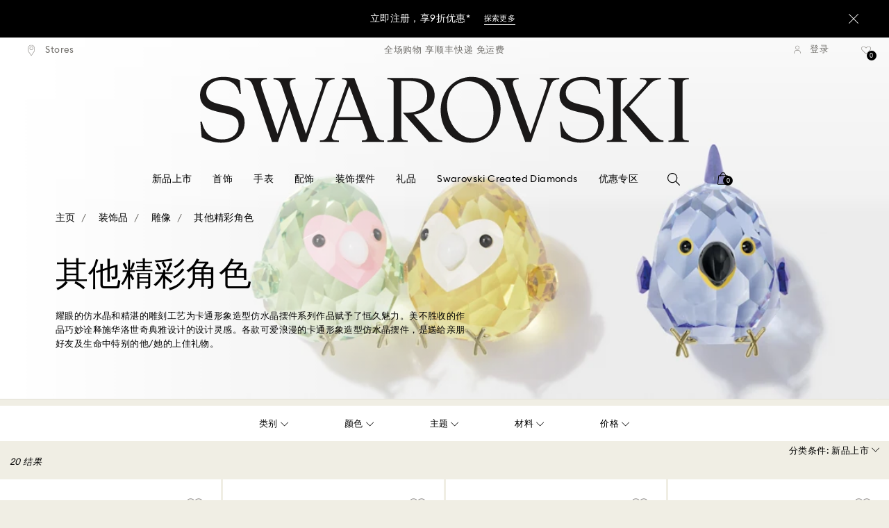

--- FILE ---
content_type: text/html;charset=UTF-8
request_url: https://www.swarovski.com.cn/zh-CN/c-040308/%E7%B1%BB%E5%88%AB/%E8%A3%85%E9%A5%B0%E5%93%81/%E9%9B%95%E5%83%8F/%E5%85%B6%E4%BB%96%E7%B2%BE%E5%BD%A9%E8%A7%92%E8%89%B2/
body_size: 42823
content:
<!DOCTYPE html>
<html lang="zh-CN">
<head>
  <title>卡通形象摆件_可爱装饰品_装饰摆件 | 施华洛世奇官网 | Swarovski</title>

  <link href="https://www.google.com" rel="preconnect" crossorigin>
  <link href="https://www.google-analytics.com" rel="preconnect" crossorigin>
  <link href="https://www.googletagmanager.com" rel="preconnect" crossorigin>
  <link href="https://c.evidon.com" rel="preconnect" crossorigin>
  <link href="https://l.betrad.com" rel="preconnect" crossorigin>
  <link href="https://beacon.riskified.com" rel="preconnect" crossorigin>
  <link href="https://img.riskified.com" rel="preconnect" crossorigin>
  <link href="https://integration.algorecs.com" rel="preconnect" crossorigin>
  <link href="https://asset.swarovski.com" rel="preconnect" crossorigin>
  <link href="https://sst.swarovski.com" rel="preconnect" crossorigin>
  <link href="https://media.algorecs.com/rrserver/js/2.1/p13n.js" rel="preconnect">
  <link rel="shortcut icon" type="image/x-icon" media="all" href="/_ui/responsive/common/images/favicon-16x16.png" sizes="16x16"/>
  <link rel="shortcut icon" type="image/x-icon" media="all" href="/_ui/responsive/common/images/favicon-32x32.png" sizes="32x32"/>
  <link rel="shortcut icon" type="image/x-icon" media="all" href="/_ui/responsive/common/images/favicon-96x96.png" sizes="96x96"/>

  <script type="application/ld+json">{"itemListElement":[{"item":{"name":"主页","@id":"https://www.swarovski.com.cn/zh-CN/"},"@type":"ListItem","position":1},{"item":{"name":"装饰品","@id":"https://www.swarovski.com.cn/zh-CN/c-04/类别/装饰品/"},"@type":"ListItem","position":2},{"item":{"name":"雕像","@id":"https://www.swarovski.com.cn/zh-CN/c-0403/类别/装饰品/雕像/"},"@type":"ListItem","position":3},{"item":{"name":"其他精彩角色","@id":"https://www.swarovski.com.cn/zh-CN/c-040308/类别/装饰品/雕像/其他精彩角色/"},"@type":"ListItem","position":4}],"@type":"BreadcrumbList","@context":"http://schema.org"}</script>
<meta http-equiv="Content-Type" content="text/html; charset=utf-8"/>
<meta http-equiv="X-UA-Compatible" content="IE=edge">
<meta name="viewport" content="width=device-width, initial-scale=1, maximum-scale=1, user-scalable=0">

<meta name="keywords" content="&#21345;&#36890;&#24418;&#35937;&#36896;&#22411;&#20223;&#27700;&#26230;&#25670;&#20214;">
<meta name="description" content="&#25250;&#30524;&#22842;&#30446;&#30340;&#20223;&#27700;&#26230;&#25670;&#20214;,&#20197;&#22825;&#30495;&#28866;&#28459;&#30340;&#21508;&#31867;&#21345;&#36890;&#21160;&#29289;&#20026;&#28789;&#24863;,&#20854;&#24418;&#35937;&#26082;&#21487;&#29233;&#26377;&#36259;,&#21448;&#20805;&#28385;&#39749;&#21147;&#12290;&#21508;&#20223;&#27700;&#26230;&#25670;&#20214;&#24432;&#26174;&#26045;&#21326;&#27931;&#19990;&#22855;&#30340;&#24037;&#33402;&#20043;&#20313;,&#26356;&#20197;&#20054;&#24039;&#27963;&#27900;&#30340;&#21345;&#36890;&#24418;&#35937;&#20256;&#36882;&#27491;&#33021;&#37327;&#12290;&#27426;&#36814;&#22312;&#32447;&#36141;&#20080;&#24182;&#33719;&#24471;&#20813;&#37038;&#36153;&#26381;&#21153;&#65281;">
<meta name="robots" content="index,follow">
<meta property="og:url" content="https://www.swarovski.com.cn/zh-CN/c-040308/类别/装饰品/雕像/其他精彩角色/"/>
<meta property="og:type" content="product.group"/>
<meta property="og:title" content="其他精彩角色 由施华洛世奇"/>
<meta property="og:description" content="其他精彩角色 了解详情"/>
<meta property="og:image" content="https://asset.swarovski.com/images/$size_360/t_swa103/b_rgb:ffffff,c_scale,dpr_auto,f_auto,w_auto/5644846_PNG/all-you-need-are-birds%E2%80%94%E7%B2%89%E7%BA%A2%E5%87%A4%E5%A4%B4%E9%B9%A6%E9%B9%89-swarovski-5644846.png"/>
    <meta property="og:brand" content="Swarovski"/>
<meta property="og:site_name" content="Swarovski"/>














  
    
      
        

        
          <link rel="preload" as="image"
                imagesrcset="https://asset.swarovski.com/images/c_crop,g_xy_center,w_9000,h_3048,x_4500,y_3299/dpr_1.0,f_auto,q_auto,c_lfill,w_375,h_187/swa-cms/2023_ALWAYSON_VISUAL-DECORATON-1_SL_GL_600DPI_CMYK/.jpg 1x, https://asset.swarovski.com/images/c_crop,g_xy_center,w_9000,h_3048,x_4500,y_3299/dpr_2.0,f_auto,q_auto,c_lfill,w_375,h_187/swa-cms/2023_ALWAYSON_VISUAL-DECORATON-1_SL_GL_600DPI_CMYK/.jpg 2x,
                                  https://asset.swarovski.com/images/c_crop,g_xy_center,w_9000,h_3048,x_4500,y_3299/dpr_3.0,f_auto,q_auto,c_lfill,w_375,h_187/swa-cms/2023_ALWAYSON_VISUAL-DECORATON-1_SL_GL_600DPI_CMYK/.jpg 3x"
                media="(max-width: 759px)">
        
      

    
    
      <link rel="preload" as="image"
            imagesrcset="https://asset.swarovski.com/images/c_crop,g_xy_center,w_9000,h_3048,x_4500,y_3299/dpr_1.0,f_auto,q_auto,c_lfill,w_1024,h_235/swa-cms/2023_ALWAYSON_VISUAL-DECORATON-1_SL_GL_600DPI_CMYK/.jpg 1x, https://asset.swarovski.com/images/c_crop,g_xy_center,w_9000,h_3048,x_4500,y_3299/dpr_2.0,f_auto,q_auto,c_lfill,w_1024,h_235/swa-cms/2023_ALWAYSON_VISUAL-DECORATON-1_SL_GL_600DPI_CMYK/.jpg 2x,
                          https://asset.swarovski.com/images/c_crop,g_xy_center,w_9000,h_3048,x_4500,y_3299/dpr_3.0,f_auto,q_auto,c_lfill,w_1024,h_235/swa-cms/2023_ALWAYSON_VISUAL-DECORATON-1_SL_GL_600DPI_CMYK/.jpg 3x"
            media="(min-width: 759.1px) and (max-width: 1024px)">
    
    
      <link rel="preload" as="image"
            imagesrcset="https://asset.swarovski.com/images/c_crop,g_xy_center,w_6470,h_2184,x_3900,y_2381/dpr_1.0,f_auto,q_auto,c_lfill,w_1449,h_455/swa-cms/2023_ALWAYSON_VISUAL-DECORATON-1_SL_GL_600DPI_CMYK/.jpg 1x, https://asset.swarovski.com/images/c_crop,g_xy_center,w_6470,h_2184,x_3900,y_2381/dpr_2.0,f_auto,q_auto,c_lfill,w_1449,h_455/swa-cms/2023_ALWAYSON_VISUAL-DECORATON-1_SL_GL_600DPI_CMYK/.jpg 2x,
                          https://asset.swarovski.com/images/c_crop,g_xy_center,w_6470,h_2184,x_3900,y_2381/dpr_3.0,f_auto,q_auto,c_lfill,w_1449,h_455/swa-cms/2023_ALWAYSON_VISUAL-DECORATON-1_SL_GL_600DPI_CMYK/.jpg 3x"
            media="(min-width: 1024.1px) and (max-width: 1449px)">
    
    
      <link rel="preload" as="image"
            imagesrcset="https://asset.swarovski.com/images/c_crop,g_xy_center,w_6470,h_2184,x_3900,y_2381/dpr_1.0,f_auto,q_auto,c_lfill,w_1920,h_519/swa-cms/2023_ALWAYSON_VISUAL-DECORATON-1_SL_GL_600DPI_CMYK/.jpg 1x, https://asset.swarovski.com/images/c_crop,g_xy_center,w_6470,h_2184,x_3900,y_2381/dpr_2.0,f_auto,q_auto,c_lfill,w_1920,h_519/swa-cms/2023_ALWAYSON_VISUAL-DECORATON-1_SL_GL_600DPI_CMYK/.jpg 2x,
                          https://asset.swarovski.com/images/c_crop,g_xy_center,w_6470,h_2184,x_3900,y_2381/dpr_3.0,f_auto,q_auto,c_lfill,w_1920,h_519/swa-cms/2023_ALWAYSON_VISUAL-DECORATON-1_SL_GL_600DPI_CMYK/.jpg 3x"
            media="(min-width: 1449.1px)">
    
  
  

<script type="text/javascript">

  /* Polyfill for HTMLCollection.forEach()
   * used when selecting elements by class name or tag name, as that returns an HTMLCollection instead of NodeList
  */
  if (window.HTMLCollection && !HTMLCollection.prototype.forEach) {
    HTMLCollection.prototype.forEach = Array.prototype.forEach;
  }

  /*<![CDATA[*/
  
  var ACC = {
    env: {},
    config: {
      blockUI: {},
      feature: {}
    },
    payment: {},
    loginOverlay: {},
    contactForm: {},
    spinner: {}
  };
  ACC.env.currentBaseStore = "CN";
  ACC.env.defaultCurrency = "CNY";
  ACC.env.currencyNoOfDigits = 2;
  ACC.env.currentSite = "CN";
  ACC.env.previewModeEnabled = false;
  ACC.env.currentLanguage = "zh";
  ACC.env.smarteditPreviewMode = false; //if true -> we are in the SmartEdit context
  ACC.payment.googlePayEnvironment = "";
  ACC.payment.gatewayMerchantId = "";
  ACC.payment.googleMerchantName = "";
  ACC.payment.googleMerchantId = "";
  ACC.payment.googleAllowedNetworks = "";
  ACC.config.baseUrl = "https://www.swarovski.com.cn";
  ACC.config.wro4jEnabled = true;
  ACC.config.resourceVersion = "20260112-1639";
  ACC.config.isProductDetail = false;
  ACC.config.isCheckout = false;
  ACC.config.cartContainsScsNewOrRenewEntries = 
  ACC.config.isCartPage = false;
  ACC.config.isContactPage = false;
  ACC.config.isAccountPage = false;
  ACC.config.isLoginPage = false;
  ACC.config.isWishlistPage = false;
  ACC.config.isEnrichmentPage = false;
  ACC.config.feature.preloadRecaptchaOnLoginPage = false;
  ACC.config.feature.noPriceBaseStore = false;
  ACC.config.feature.checkoutStep2NewDesignEnabled = false;
  ACC.config.feature.plpAutomatedProductsLoadEnabled = false;
  ACC.config.richRelevanceDomain = '.algorecs.com';
  ACC.config.feature.trackingRefactorEnabled = false;
  ACC.config.feature.globalRegexCheckFeatureEnabled = false;
  ACC.config.feature.showCaratesinPLPTilesEnabled = false;

  

  ACC.config.contextPath = "";
  // SWATBD: this needs to be checked when we request /di-DE/ we get /en-AA/ (which forces various hacks in JS like in global.js for country change
  ACC.config.encodedContextPath = "/zh-CN";
  ACC.config.commonResourcePath = "/_ui/responsive/common";
  ACC.config.themeResourcePath = "/_ui/responsive/theme-swarovski";
  ACC.config.siteResourcePath = "/_ui/responsive/site-CN";
  ACC.config.rootPath = "/_ui/responsive";
  ACC.config.pwaEnabled = false;
  ACC.config.storeSuggestionsEnabled = false;
  ACC.pwdStrengthVeryWeak = '非常弱';
  
  ACC.pwdStrengthWeak = '弱';
  ACC.pwdStrengthMedium = '中等';
  ACC.pwdStrengthStrong = '强';
  ACC.pwdStrengthVeryStrong = '非常强';
  ACC.pwdStrengthUnsafePwd = '选择的密码不安全！';
  ACC.pwdStrengthTooShortPwd = '过短';
  ACC.pwdStrengthMinCharText = '最小长度是 %d 个字符';
  ACC.accessibilityLoading = '加载中...';
  ACC.accessibilityStoresLoaded = '已加载的店铺';
  ACC.loadingAnimationAltText = '加载动画';
  ACC.serversideAjaxErrorText = ' 发生意外错误，请稍后再试。';
  ACC.checkoutGenericErrorText = ' 发生意外错误，请重试。';
  ACC.config.googleApiKey = "";
  
  ACC.config.googleApiBusinessKey = "";
  ACC.config.googleApiVersion = "";
  
  ACC.config.googleMapsUrl = "";
  ACC.config.locationIQApiKey = "";
  ACC.config.locationIQMapsUrl = "";
  ACC.config.locationIQMapsStyleUrl = "";
  ACC.config.locationIQLayersUrl = "";
  ACC.config.locationIQLayersStyleUrl = "";
  ACC.config.locationIQLangUrl = "";
  ACC.config.locationIQGeocoderUrl = "";
  ACC.config.locationIQTurfUrl = "";

  ACC.config.regionDataUrl = '/zh-CN/region_data/regions/' + ACC.env.currentBaseStore;
  ACC.config.legacyEmailRegexp = '^(?=.{0,255}$)([a-zA-Z0-9.!#$%&\'*+\/=?^_`{|}~-]{1,64}|\"(?:[\\x01-\\x08\\x0b\\x0c\\x0e-\\x1f\\x21\\x23-\\x5b\\x5d-\\x7f]|\\\\[\\x01-\\x09\\x0b\\x0c\\x0e-\\x7f]){1,62}\")@[a-zA-Z0-9](?:[a-zA-Z0-9-]{0,61}[a-zA-Z0-9])?(?:\\.[a-zA-Z0-9](?:[a-zA-Z0-9-]{0,61}[a-zA-Z0-9])?){1,126}$';
  ACC.config.emailRegexp = '^(?=.{0,255}$)(?=.{0,64}@)(?:(?!^\\.)(?!.*\\.@)(?!.*\\.\\.)[a-zA-Z0-9!#.$%&\'*+\/=?^_\u2018{|}~-]+|\"(?:[\\x01-\\x08\\x0b\\x0c\\x0e-\\x1f\\x21\\x23-\\x5b\\x5d-\\x7f]|\\\\[\\x01-\\x09\\x0b\\x0c\\x0e-\\x7f]){1,62}\")@(?!-)(?!.*\\.-)(?!.*-\\.)(?:[a-zA-Z0-9-]{1,61}\\.){1,126}(?=[a-zA-Z0-9-]*[a-zA-Z][a-zA-Z0-9-]*$)[a-zA-Z0-9](?:[a-zA-Z0-9-]{0,61}[a-zA-Z0-9])?$';
  ACC.config.nameRegexp = '(?=^[. \\u3000\'\\-a-zA-Z\\u00C0-\\u00D6\\u00D8-\\u00F6\\u00F8-\\u02B8\\u0370-\\u03FF\\u1F00-\\u1FFF\\u0400-\\u052F\\u1C80-\\u1C8F\\u2DE0-\\u2DFF\\uA640-\\uA69F\\u4E00-\\u9FFF\\u3400-\\u4DBF\\u3040-\\u30FF\\uF900-\\uFAFF\\uFF66-\\uFF9F\\u1100-\\u11FF\\u3130-\\u318F\\uA960-\\uA97F\\uAC00-\\uD7FF\\u3005\\u3006\\u3024\\u3029\\u3031-\\u3035\\u0E00-\\u0E7F]*$)^((?:^$)|(?:^.*[a-zA-Z\\u00C0-\\u00D6\\u00D8-\\u00F6\\u00F8-\\u02B8\\u0370-\\u03FF\\u1F00-\\u1FFF\\u0400-\\u052F\\u1C80-\\u1C8F\\u2DE0-\\u2DFF\\uA640-\\uA69F]{2}.*$)|(?:^.*[^a-zA-Z\\u00C0-\\u00D6\\u00D8-\\u00F6\\u00F8-\\u02B8\\u0370-\\u03FF\\u1F00-\\u1FFF\\u0400-\\u052F\\u1C80-\\u1C8F\\u2DE0-\\u2DFF\\uA640-\\uA69F. \\u3000\'\\-].*$))$';

  ACC.config.phoneNumberRegexp = '';

  
  ACC.config.richRelevanceApiKey = "257364ecf2e5f8e6";
  ACC.config.richRelevanceApiClientKey = "be116e19c09d0633";
  ACC.config.richRelevanceEnviroment = "recs";
  ACC.config.richRelevanceRegion = "CN-zh";
  ACC.config.richRelevanceTimeOut = "2000";
  ACC.config.richRelevanceProductAdditionalInfoUrl = '/zh-CN/product-recommendation-additional-info/';
  ACC.config.richRelevanceOptOutCountries = "AT,BE,BG,CY,CZ,DE,DK,EE,ES,FI,FR,GB,GR,HR,HU,IE,IT,LT,LU,LV,MT,NL,PL,PT,RO,SE,SI,SK,CH,IS,NO";
  ACC.config.richRelevanceUserCentricsKey = "AKhz3l5wf";
  ACC.config.richRelevanceConsentKey = "uc_rr";
  ACC.config.richRelevanceServiceId = "AKhz3l5wf";
  ACC.config.richRelevanceContentPersonalizationApiClientKey = "9c52086d4c3bcd7f";
  
  ACC.config.threeDS2PollingTime = "2000";

  
  ACC.config.affiliateTrackingUrlParameter = "nsctrid";

  ACC.loginOverlay.header = '请登录';
  ACC.loginOverlay.url = '/zh-CN/login/ajax';
  ACC.config.newsletterpopupURL = '/zh-CN/newsletterpopup';
  ACC.config.newsletterpopupCookieMaxAge = '30';
  ACC.config.newsletterCustomerSubscribed = false;
  ACC.config.newsletterpopupActive = true;
  ACC.config.newsletterpopupExcludedURI = false;
  ACC.config.newsletterCookieName = 'newsletterpopup-' + 'zh';
  ACC.config.signupclubregisterpopupURL = ACC.config.encodedContextPath + '/cart/signupclubregisterpopup';
  ACC.config.signupclubwelcomevoucherpopupURL = ACC.config.encodedContextPath + '/cart/signupclubwelcomevoucherpopup';
  ACC.config.isSCEnabled = true; //if true -> we are in Swarovski Club context
  ACC.spinner = {
    timeout: 5
  };

  ACC.config.isQRCodeRegistrationFlow = false;

  ACC.config.csrfTokenTimeoutMs = 600000;
  ACC.config.blockUI.coolOffMillis = 30000;
  ACC.config.flyoutShowMillis = 2000;
  ACC.config.showFlyout = false;

  ACC.config.recaptchaSiteKey = '6LcqA_kUAAAAAM_cd3B7yfo2Lky-zgrl0tycIycb';
  ACC.config.recaptchaEnabled = false;

  ACC.config.mobilePhoneNumberRegistrationEnabled = false;


  ACC.scMembershipNotValidMessage= '请输入一个有效的会员编号';
  ACC.usernameMandatoryEmailMessage = 'Enter email address';
  ACC.usernameMandatoryEmailOrPhoneMessage = 'Enter email address or phone number';
  ACC.usernameInvalidEmailOrPhoneMessage = 'Invalid email address or phone number';
  ACC.usernameInvalidEmailMessage = 'Invalid email address';
  ACC.passwordMandatoryMessage = '请输入密码。';
  ACC.passwordInvalidMessage = 'The password does not meet our password policy, please enter a 7 character long password containing at least one number and an uppercase letter.';
  ACC.termsAndConditionsGeneralInvalidMessage = '您不同意我们的隐私政策及跨境传输，我们无法为您提供注册、订购及咨询等服务，但您仍可查询和浏览我们的部分信息。';
  ACC.rr_carouselAriaLabelNext = '下一页';
  ACC.rr_carouselAriaLabelPrev = '上一页';
  ACC.paymentTimeoutMessage = 'Unfortunately your payment request has timed out. Please try again.';
  ACC.fiscalCodeEmptyMessage = 'Fiscal code is empty.';
  ACC.altConfirmationMessage = 'confirmation';
  ACC.altErrorMessage = 'error';
  ACC.corporateGiftAddedToList = '{0}份礼物已加入我的清单';
  ACC.corporateGiftsAddedToList = '{0}份礼物已加入我的清单';
  ACC.corporategiftWishProductAddMsg = '加到我的商务礼品清单';
  ACC.corporategiftWishProductRemoveMsg = 'Remove From My Corporate Gift List';
  ACC.config.anonymousWishlistMaxItems = 20;
  ACC.config.corporateWishlistMaxItems = 20;

  ACC.passwordExceededMaxLengthMessage = '密码必须少于65个字符';
  ACC.passwordMaxLength = 64

  ACC.config.customerAutoLookupMaxAttempts = 
  ACC.config.customerAutoLookupDelay = 

  ACC.giftOccasionUpdatedSuccessfullyMsg = '您已经成功更新礼赠提醒';
  ACC.giftOccasionErrorDuringUpdateMsg = '出现错误。请重试。';

  ACC.creditCardOverlayEditCardHeadlineMsg = '编辑信用卡';
  ACC.creditCardOverlayNewCardHeadlineMsg = '添加新的信用卡';

  ACC.config.mergeGiftCardsErrorGeneral = '抱歉，您输入的其中一张礼品卡信息无效。请检查代码，然后重试。';
  ACC.config.mergeGiftCardsErrorDuplicate = '亲爱的客户，您输入了相同的礼品卡号码。请提供不同的礼品卡号码。';
  ACC.config.mergeGiftCardsErrorMaxBalance = '礼品卡无法合并。合并后的金额超出了您所在国家\/地区的最高限额。请分别使用。';

  ACC.config.cartIntegrationTrustedOrigins = 'https://www.swarovski.com.cn';

  ACC.config.emojiPatternCheck = '\(\?\!\[\.#\,/@\+\-\]\)[\\p\{Emoji_Presentation\}\\p\{P\}\\p\{S\}]';
  ACC.config.recaptchaChallengeAnswered = '';
  ACC.config.plpDesktopFacetsMobileFirstEnabled = false;

  
  /*]]>*/
</script>
<script type="text/javascript">
  /*<![CDATA[*/
  ACC.addons = {};	//JS holder for addons properties

  
  ACC.addons.chineseproductsharingaddon = [];
  
  ACC.addons.swathirdpartystoreaddon = [];
  
  ACC.addons.omnistorefrontaddon = [];
  
  ACC.addons.smarteditaddon = [];
  
  ACC.addons.crstorefrontaddon = [];
  
  ACC.addons.scstorefrontaddon = [];
  
  ACC.addons.ccstorefrontaddon = [];
  
  ACC.addons.slstorefrontaddon = [];
  
  ACC.addons.scsstorefrontaddon = [];
  
  /*]]>*/
</script>
<link  rel="preload" href="/_ui/responsive/common/js/acc.dynamicutils.js?v=20260112-1639" as="script"/>

  <script type="text/javascript">

  function getCookieValue(cookieName) {
    var regex = new RegExp('[; ]' + cookieName + '=([^\\s;]*)');
    var matches = (' ' + document.cookie).match(regex);
    if (matches === null) {
      return;
    }
    var cookieValue = matches[1];
    if (cookieName && cookieValue) {
      if (cookieValue[0] === "\"" && cookieValue[cookieValue.length - 1] === "\"") {
        cookieValue = cookieValue.substr(1, cookieValue.length - 2)
      }
      return cookieValue;
    }
    return '';
  }

  var dataLayer = window.dataLayer = window.dataLayer || [];
  
  var eventData = {
                      'sessionID': getCookieValue("sessionSAPTrackingId"),
                      'riskifiedShopDomain': 'www.swarovski.com',
                      'hybrisSegments': '[]',
                      'randomPageId': Math.round(Math.random()*10000000000).toString(),
                      
                      'fpid': "",
                      'abSeed':"22642038099",
                    };
  
  dataLayer.push(eventData);
</script>

<script type="text/javascript">
    var trackingData =
      {"pageTitle":"卡通形象摆件_可爱装饰品_装饰摆件 | 施华洛世奇官网 | Swarovski","pageType":"Product List","shopDomain":"www.swarovski.com","siteCountryCode":"CN","siteCurrency":"CNY","templateName":"Product List Page Template 2","pageId":"productList2","pageName":"Product List 2","pageLabel":"productlist2"};

    
    trackingData.userId = getCookieValue("sessionGoogleTagManager");
    dataLayer.push(trackingData);
  </script>
<script>(function(w, d, s, l, i, u) {
  w[l] = w[l] || [];
  w[l].push({ event: 'cust.gtmUrl', 'gtmLoadUrl': u });
  w[l].push({
    'gtm.start':
      new Date().getTime(), event: 'gtm.js'
  });
  var f = d.getElementsByTagName(s)[0],
    j = d.createElement(s), dl = l != 'dataLayer' ? '&l=' + l : '';
  j.async = true;
  j.src =
    u+ '?id=' + i + dl;
  f.parentNode.insertBefore(j, f);
})(window, document, 'script', 'dataLayer', 'GTM-MR2JS5', 'https://sst.swarovski.com/gtm.js');</script>
<script type="text/javascript">

  function getCookieValue(cookieName) {
    var regex = new RegExp('[; ]' + cookieName + '=([^\\s;]*)');
    var matches = (' ' + document.cookie).match(regex);
    var cookieValue = matches[1];
    if (cookieName && cookieValue) {
      if (cookieValue[0] === "\"" && cookieValue[cookieValue.length - 1] === "\"") {
        cookieValue = cookieValue.substr(1, cookieValue.length - 2)
      }
      return cookieValue.toUpperCase();
    }
    return '';
  }

  function powerFrontAddToCart() {
    
    if (typeof window._insideUpdateView === "function") {
      window._insideUpdateView();
    }

    
    _insideData = {"addCart":{"name":"","category":"","sku":"","price":"","qty":"","itemurl":"https://www.swarovski.com.cn","img":""}}
  }

  

  var _insideData =
    {"website":{"country":"CN","currency":"CNY","language":"zh"},"page":{"name":"Product List 2","type":"Product List"}}
    _insideData.user = { "id": getCookieValue("sessionGoogleTagManager")};
</script>
<link rel="canonical" href="https://www.swarovski.com.cn/zh-CN/c-040308/类别/装饰品/雕像/其他精彩角色/"/>
  <link rel="preload" as="style" type="text/css" media="all" href="/_ui/responsive/theme-swarovski/css2/header.css?v=20260112-1639"/>
<link rel="preload" as="style" href="/wro/all_productlist_css2.css?v=20260112-1639"/>
      <style>

  

  @font-face {
    font-family: 'ITCNovareseMed';
    font-style: normal;
    font-weight: 400;
    font-display: swap;
    src:
      local('ITCNovareseMed'),
      url('/_ui/responsive/common/fonts/SwarovskiITCNovarese-Medium-Cyrillic.woff2?v=20260112-1639') format('woff2'),
      url('/_ui/responsive/common/fonts/SwarovskiITCNovarese-Medium-Cyrillic.woff?v=20260112-1639') format('woff'),
      url('/_ui/responsive/common/fonts/SwarovskiITCNovarese-Medium-Cyrillic.ttf?v=20260112-1639') format('truetype');
    unicode-range: U+0400-045F;
  }

  @font-face {
    font-family: 'ITCNovareseBook';
    font-style: normal;
    font-weight: 400;
    font-display: swap;
    src:
      local('ITCNovareseBook'),
      url('/_ui/responsive/common/fonts/SwarovskiITCNovarese-Book-Cyrillic.woff2?v=20260112-1639') format('woff2'),
      url('/_ui/responsive/common/fonts/SwarovskiITCNovarese-Book-Cyrillic.woff?v=20260112-1639') format('woff'),
      url('/_ui/responsive/common/fonts/SwarovskiITCNovarese-Book-Cyrillic.ttf?v=20260112-1639') format('truetype');
    unicode-range: U+0400-045F;
  }

  @font-face {
    font-family: 'EuclidIgnited';
    font-style: normal;
    font-weight: 400;
    font-display: swap;
    src:
      local('EuclidIgnited'),
      url('/_ui/responsive/common/fonts/SwarovskiEuclidIgnited-Regular-Cyrillic.woff2?v=20260112-1639') format('woff2'),
      url('/_ui/responsive/common/fonts/SwarovskiEuclidIgnited-Regular-Cyrillic.woff?v=20260112-1639') format('woff'),
      url('/_ui/responsive/common/fonts/SwarovskiEuclidIgnited-Regular-Cyrillic.ttf?v=20260112-1639') format('truetype');
    unicode-range: U+0400-045F;
  }

  @font-face {
    font-family: 'EuclidIgnitedSemiBold';
    font-style: normal;
    font-weight: 400;
    font-display: swap;
    src:
      local('EuclidIgnitedSemiBold'),
      url('/_ui/responsive/common/fonts/SwarovskiEuclidIgnited-Semibold-Cyrillic.woff2?v=20260112-1639') format('woff2'),
      url('/_ui/responsive/common/fonts/SwarovskiEuclidIgnited-Semibold-Cyrillic.woff?v=20260112-1639') format('woff'),
      url('/_ui/responsive/common/fonts/SwarovskiEuclidIgnited-Semibold-Cyrillic.ttf?v=20260112-1639') format('truetype');
    unicode-range: U+0400-045F;
  }

  

  @font-face {
    font-family: 'ITCNovareseMed';
    font-style: normal;
    font-weight: 400;
    font-display: swap;
    src:
      local('ITCNovareseMed'),
      url('/_ui/responsive/common/fonts/SwarovskiITCNovarese-Medium-LatinAB.woff2?v=20260112-1639') format('woff2'),
      url('/_ui/responsive/common/fonts/SwarovskiITCNovarese-Medium-LatinAB.woff?v=20260112-1639') format('woff'),
      url('/_ui/responsive/common/fonts/SwarovskiITCNovarese-Medium-LatinAB.ttf?v=20260112-1639') format('truetype');
    unicode-range: U+0100-017F,U+0180-024F;
  }

  @font-face {
    font-family: 'ITCNovareseBook';
    font-style: normal;
    font-weight: 400;
    font-display: swap;
    src:
      local('ITCNovareseBook'),
      url('/_ui/responsive/common/fonts/SwarovskiITCNovarese-Book-LatinAB.woff2?v=20260112-1639') format('woff2'),
      url('/_ui/responsive/common/fonts/SwarovskiITCNovarese-Book-LatinAB.woff?v=20260112-1639') format('woff'),
      url('/_ui/responsive/common/fonts/SwarovskiITCNovarese-Book-LatinAB.ttf?v=20260112-1639') format('truetype');
    unicode-range: U+0100-017F,U+0180-024F;
  }

  @font-face {
    font-family: 'EuclidIgnited';
    font-style: normal;
    font-weight: 400;
    font-display: swap;
    src:
      local('EuclidIgnited'),
      url('/_ui/responsive/common/fonts/SwarovskiEuclidIgnited-Regular-LatinAB.woff2?v=20260112-1639') format('woff2'),
      url('/_ui/responsive/common/fonts/SwarovskiEuclidIgnited-Regular-LatinAB.woff?v=20260112-1639') format('woff'),
      url('/_ui/responsive/common/fonts/SwarovskiEuclidIgnited-Regular-LatinAB.ttf?v=20260112-1639') format('truetype');
    unicode-range: U+0100-017F,U+0180-024F;
  }

  @font-face {
    font-family: 'EuclidIgnitedSemiBold';
    font-style: normal;
    font-weight: 400;
    font-display: swap;
    src:
      local('EuclidIgnitedSemiBold'),
      url('/_ui/responsive/common/fonts/SwarovskiEuclidIgnited-Semibold-LatinAB.woff2?v=20260112-1639') format('woff2'),
      url('/_ui/responsive/common/fonts/SwarovskiEuclidIgnited-Semibold-LatinAB.woff?v=20260112-1639') format('woff'),
      url('/_ui/responsive/common/fonts/SwarovskiEuclidIgnited-Semibold-LatinAB.ttf?v=20260112-1639') format('truetype');
    unicode-range: U+0100-017F,U+0180-024F;
  }

  

  @font-face {
    font-family: 'ITCNovareseMed';
    font-style: normal;
    font-weight: 400;
    font-display: swap;
    src:
      local('ITCNovareseMed'),
      url('/_ui/responsive/common/fonts/SwarovskiITCNovarese-Medium-Basic.woff2?v=20260112-1639') format('woff2'),
      url('/_ui/responsive/common/fonts/SwarovskiITCNovarese-Medium-Basic.woff?v=20260112-1639') format('woff'),
      url('/_ui/responsive/common/fonts/SwarovskiITCNovarese-Medium-Basic.ttf?v=20260112-1639') format('truetype');
    unicode-range: U+0000-007F,U+00A0-00FF,U+020AC,U+20BD,U+20BA,U+20A9;
  }

  @font-face {
    font-family: 'ITCNovareseBook';
    font-style: normal;
    font-weight: 400;
    font-display: swap;
    src:
      local('ITCNovareseBook'),
      url('/_ui/responsive/common/fonts/SwarovskiITCNovarese-Book-Basic.woff2?v=20260112-1639') format('woff2'),
      url('/_ui/responsive/common/fonts/SwarovskiITCNovarese-Book-Basic.woff?v=20260112-1639') format('woff'),
      url('/_ui/responsive/common/fonts/SwarovskiITCNovarese-Book-Basic.ttf?v=20260112-1639') format('truetype');
    unicode-range: U+0000-007F,U+00A0-00FF,U+020AC,U+20BD,U+20BA,U+20A9;
  }

  @font-face {
    font-family: 'EuclidIgnited';
    font-style: normal;
    font-weight: 400;
    font-display: swap;
    src:
      local('EuclidIgnited'),
      url('/_ui/responsive/common/fonts/SwarovskiEuclidIgnited-Regular-Basic.woff2?v=20260112-1639') format('woff2'),
      url('/_ui/responsive/common/fonts/SwarovskiEuclidIgnited-Regular-Basic.woff?v=20260112-1639') format('woff'),
      url('/_ui/responsive/common/fonts/SwarovskiEuclidIgnited-Regular-Basic.ttf?v=20260112-1639') format('truetype');
    unicode-range: U+0000-007F,U+00A0-00FF,U+020AC,U+20BD,U+20BA,U+20A9;
  }

  @font-face {
    font-family: 'EuclidIgnitedSemiBold';
    font-style: normal;
    font-weight: 400;
    font-display: swap;
    src:
      local('EuclidIgnitedSemiBold'),
      url('/_ui/responsive/common/fonts/SwarovskiEuclidIgnited-Semibold-Basic.woff2?v=20260112-1639') format('woff2'),
      url('/_ui/responsive/common/fonts/SwarovskiEuclidIgnited-Semibold-Basic.woff?v=20260112-1639') format('woff'),
      url('/_ui/responsive/common/fonts/SwarovskiEuclidIgnited-Semibold-Basic.ttf?v=20260112-1639') format('truetype');
    unicode-range: U+0000-007F,U+00A0-00FF,U+020AC,U+20BD,U+20BA,U+20A9;
  }

  

  @font-face {
    font-family: 'ITCNovareseMed';
    font-style: normal;
    font-weight: 400;
    font-display: swap;
    src:
      local('ITCNovareseMed'),
      url('/_ui/responsive/common/fonts/SwarovskiITCNovarese-Medium-Greek.woff2?v=20260112-1639') format('woff2'),
      url('/_ui/responsive/common/fonts/SwarovskiITCNovarese-Medium-Greek.woff?v=20260112-1639') format('woff'),
      url('/_ui/responsive/common/fonts/SwarovskiITCNovarese-Medium-Greek.ttf?v=20260112-1639') format('truetype');
    unicode-range: U+0370-03FF;
  }

  @font-face {
    font-family: 'ITCNovareseBook';
    font-style: normal;
    font-weight: 400;
    font-display: swap;
    src:
      local('ITCNovareseBook'),
      url('/_ui/responsive/common/fonts/SwarovskiITCNovarese-Book-Greek.woff2?v=20260112-1639') format('woff2'),
      url('/_ui/responsive/common/fonts/SwarovskiITCNovarese-Book-Greek.woff?v=20260112-1639') format('woff'),
      url('/_ui/responsive/common/fonts/SwarovskiITCNovarese-Book-Greek.ttf?v=20260112-1639') format('truetype');
    unicode-range: U+0370-03FF;
  }

  @font-face {
    font-family: 'EuclidIgnited';
    font-style: normal;
    font-weight: 400;
    font-display: swap;
    src:
      local('EuclidIgnited'),
      url('/_ui/responsive/common/fonts/SwarovskiEuclidIgnited-Regular-Greek.woff2?v=20260112-1639') format('woff2'),
      url('/_ui/responsive/common/fonts/SwarovskiEuclidIgnited-Regular-Greek.woff?v=20260112-1639') format('woff'),
      url('/_ui/responsive/common/fonts/SwarovskiEuclidIgnited-Regular-Greek.ttf?v=20260112-1639') format('truetype');
    unicode-range: U+0370-03FF;
  }

  @font-face {
    font-family: 'EuclidIgnitedSemiBold';
    font-style: normal;
    font-weight: 400;
    font-display: swap;
    src:
      local('EuclidIgnitedSemiBold'),
      url('/_ui/responsive/common/fonts/SwarovskiEuclidIgnited-Semibold-Greek.woff2?v=20260112-1639') format('woff2'),
      url('/_ui/responsive/common/fonts/SwarovskiEuclidIgnited-Semibold-Greek.woff?v=20260112-1639') format('woff'),
      url('/_ui/responsive/common/fonts/SwarovskiEuclidIgnited-Semibold-Greek.ttf?v=20260112-1639') format('truetype');
    unicode-range: U+0370-03FF;
  }

  </style>

<link rel="stylesheet" type="text/css" media="all" href="/wro/all_productlist_css2.css?v=20260112-1639"/>
      <link rel="preload" href="/_ui/responsive/theme-swarovski/css2/forms.css?v=20260112-1639" as="style" onload="this.onload=null;this.rel='stylesheet'">
    <noscript><link rel="stylesheet" type="text/css" media="all" href="/_ui/responsive/theme-swarovski/css2/forms.css?v=20260112-1639"/></noscript>

  <link rel="stylesheet" type="text/css" media="all" href="/_ui/responsive/theme-swarovski/css2/header.css?v=20260112-1639"/>
  <link rel="preload" href="/_ui/responsive/theme-swarovski/css2/footer.css?v=20260112-1639" as="style" onload="this.onload=null;this.rel='stylesheet'">
  <noscript><link rel="stylesheet" type="text/css" media="all" href="/_ui/responsive/theme-swarovski/css2/footer.css?v=20260112-1639"/></noscript>
<link rel="preload" href="/_ui/responsive/theme-swarovski/js2/header.js?v=20260112-1639" as="script"/>
  <link rel="preload" href="/wro/all_productlist_js2.js?v=20260112-1639" as="script">
  <script type="text/javascript">
        window.requestIdleCallback = window.requestIdleCallback || function(cb) {
          var start = Date.now();
          return setTimeout(function() {
            cb({
              didTimeout: false,
              timeRemaining: function() {
                return Math.max(0, 50 - (Date.now() - start));
              }
            });
          }, 1);
        }

        window.cancelIdleCallback = window.cancelIdleCallback || function(id) {
          clearTimeout(id);
        }
      </script>
      <link rel="preload" href="/wro/algonomy_richrelevance.js?v=20260112-1639" as="script">
      <script defer type="text/javascript" src="/_ui/responsive/common/js/unpkg/web-vitals-5.0.3.iife.js?v=20260112-1639"></script>
  <script type="text/javascript">
    addEventListener('DOMContentLoaded', function() {
      if (typeof webVitals !== "undefined") {
        webVitals.onCLS(ACC.tracking.pushMetricEvent);
        webVitals.onLCP(ACC.tracking.pushMetricEvent);
        webVitals.onFCP(ACC.tracking.pushMetricEvent);
        webVitals.onTTFB(ACC.tracking.pushMetricEvent);
        webVitals.onINP(ACC.tracking.pushMetricEvent);
     }
    });
  </script>

  </head>

<body class="page-productList2 pageType-CategoryPage template-pages-category-productListPage2  smartedit-page-uid-productList2 smartedit-page-uuid-eyJpdGVtSWQiOiJwcm9kdWN0TGlzdDIiLCJjYXRhbG9nSWQiOiJzd2EtZ2xvYmFsQ29udGVudENhdGFsb2ciLCJjYXRhbG9nVmVyc2lvbiI6Ik9ubGluZSJ9 smartedit-catalog-version-uuid-swa-globalContentCatalog/Online  language-zh horizontal-overflow-hidden">

<noscript><iframe src="https://www.googletagmanager.com/ns.html?id=GTM-MR2JS5&gtm_auth=JlqSEjvBsaiwymA3HE0nJg&gtm_preview=env-2&gtm_cookies_win=x"
                  height="0" width="0" style="display:none;visibility:hidden"></iframe></noscript>


<script type="text/javascript">
  //<![CDATA[
  (function() {
    function riskifiedBeaconLoad() {
      var store_domain = 'www.swarovski.com';
      var session_id = ACC.cookie.getCookieValueFor("sessionSAPTrackingId");
      var url = ('https:' == document.location.protocol ? 'https://' : 'http://')
        + "beacon.riskified.com?shop=" + store_domain + "&sid=" + session_id;
      var s = document.createElement('script');
      s.type = 'text/javascript';
      s.async = true;
      s.src = url;
      var x = document.getElementsByTagName('script')[0];
      x.parentNode.insertBefore(s, x);
    }
    if (window.attachEvent) {
      window.attachEvent('onload', riskifiedBeaconLoad)
    } else {
      window.addEventListener('load', riskifiedBeaconLoad, false);
    }
  })();
  //]]>
</script>





  <div class="swa-top-banner-carousel js-top-banner-carousel swa-top-banner-carousel--theme-dark" style="">

      <div class="splide swa-top-banner-carousel__slider" id="topBannerSlider-FW23_JUL_HP_TB"
           data-interval="3000">
        <div class="splide__track">
          <div class="splide__list">
            <div class="splide__slide p-splide__slide swa-top-banner-carousel__slide js-expandable-top-banner" data-slide="slide-FW23_JUL_HP_TB_CSREGISTR">
  <div class="swa-top-banner-carousel__main">
    <div class="swa-top-banner-carousel__header swa-labelflex-sans--default">
      <span class="swa-top-banner-carousel__header-text" data-collapsed-text="立即注册，享9折优惠*"
            data-expended-text="立即注册，享9折优惠*">
        立即注册，享9折优惠*</span>
      <a href="#"
         class="swa-button swa-button--small swa-button-text-underlined  swa-button-text-underlined--white swa-top-banner-carousel__button">
        <span class="swa-button__content ">
          <span class="swa-button__text swa-text-sans--tiny">探索更多</span>
        </span>
      </a>
    </div>
  </div>

  <div class="swa-top-banner-carousel__details" data-slide-content="slide-FW23_JUL_HP_TB_CSREGISTR">
    <div class="swa-top-banner-carousel__subheader swa-labelflex-sans--small">立即注册施华洛世奇俱乐部，登录后首次线上购物，在购物袋中添加优惠券代码WELCOME，享9折优惠<br> (部分商品除外，详见条款和条件)</div>
    <div class="swa-top-banner-carousel__details-buttons">
      <a id="FW23_JUL_HP_TB_CSREGISTR_BUTTON" href="/zh-CN/register/newcustomer/?targetUrl=/my-account" class="swa-cms-link-component swa-cms-link-component-secondary-white swa-cms-link-component--medium js-top-banner-expanded-links" title="入会"><span class="swa-cms-link-component__content"><span class="swa-cms-link-component__text swa-label-sans--small">入会</span></span></a><a id="FW23_JUL_HP_TB_CSREGISTR_BUTTON2" href="/zh-CN/s-termsandconditions-overlay-scregistr/" class="swa-cms-link-component swa-cms-link-component-underlined-white js-modal-slidein js-top-banner-expanded-links" title="<br>*条款和条件"  data-a11y-dialog-show='swa-dialog-slidein-cmslink' rel='nofollow'><span class="swa-cms-link-component__content"><span class="swa-cms-link-component__text swa-label-sans--default swa-cms-link-component__text--size"><br>*条款和条件</span></span></a></div>
    <div class="swa-top-banner-carousel__text swa-text-sans--tiny"></div>
  </div>

</div></div>
        </div>
      </div>

      <div class="swa-top-banner-carousel__details-wrapper">
          </div>

      <span class="swa-top-banner-carousel__close-icon js-top-banner-carousel-close"></span>
    </div>
  <header class="swa-header swa-all-pages-new-header  js-swa-header js-swa-header-transparent swa-header--transparent-light swa-header--transparent ">
      <div class="swa-header__top-overlay"></div>
      







<div id="js-accesskey-box" class="sr-only" role="navigation">
  <div class="accesskey-box">
    <div class="accesskey-box__headline">
      <div class="headline headline--hl7">
        Accesskeys list
      </div>
    </div>
    <ul class="accesskey-box__unordered-list" tabindex="0">
      
        <li class="accesskey-box__list-element">
          <a class="accesskey-box__link" href="#main-navigation" accesskey="0">0 - Header</a>
        </li>
      
      <li class="accesskey-box__list-element">
        <a class="accesskey-box__link" href="#swa-main" accesskey="1">1 - Main content</a>
      </li>

      <li class="accesskey-box__list-element">
        <a class="accesskey-box__link accesskey-box__link--footer" href="#footer" accesskey="2">2 - Footer</a>
      </li>

      
        <li class="accesskey-box__list-element">
          <a class="accesskey-box__link accesskey-box__link--filter" href="#swa-filter" accesskey="3">3 - Filter</a>
        </li>
        <li class="accesskey-box__list-element">
          <a class="accesskey-box__link" href="#js-product-list" accesskey="4">4 - Search results</a>
        </li>
      
    </ul>
  </div>
</div>

<div class="yCmsContentSlot container">
</div>















  


<div class="swa-header__top-slot swa-label-sans--small swa-hidden-md swa-hidden-sm">

  <div class="swa-header__left">
    
      
        
      
        <div class="swa-header__left-store-locator">
<a class="swa-link js-storelocator-headerlink" href="/zh-CN/store-finder/" aria-label="Stores" gtm-event-module="Header"  gtm-event-type="click" gtm-event-element-type="text" gtm-event-uitext="Stores">
  <span class="swa-link__icon swa-link__icon--left-locator" role="img" aria-label="left-locator image"> </span>
  <span class="swa-link__item">Stores</span>
</a>
</div>

      
    
  </div>

  <div class="swa-header__center">
    <div class="swa-header__center-benefits">
      
        <div id="swa-benefits-bar_001" class="splide swa-benefits-bar js-swa-benefits-bar" tabindex="0">
    <div class="splide__track">
      <div class="splide__list" aria-label="Product Slider">
        <div class="splide__slide swa-benefits-bar__item">
            <div class="swa-text">
  <span class="swa-text__item-text">全场购物 享顺丰快递 免运费</span>
  <span class="swa-text__item-text"></span>
</div></div>
        </div>
    </div>
  </div>


      
    </div>
  </div>

  <div class="swa-header__right">
    
      <div class="swa-header__right-actions">
<a class="swa-link js-swa-header-login js-header-links" href="/zh-CN/login/?targetUrl=/my-account/" aria-label="登录" gtm-event-module="Header" gtm-event-type="click" gtm-event-element-type="text" gtm-event-uitext="登录">
    <span class="swa-link__icon swa-link__icon--left-login"> </span>
    <span class="swa-link__item">
      登录</span>
  </a>
</div>

    
      <div class="swa-header__right-logout">
<a class="swa-link swa-link--logout js-header-logout"></a>
</div>

    
      <div class="swa-header__right-wishlist">
<a href="/zh-CN/wishlist/" class="swa-link js-swa-header-wishlist" gtm-event-module="Header" gtm-event-type="click" gtm-event-element-type="icon" gtm-event-uitext="礼品清单"
   data-text-content="Wish List" aria-label="礼品清单"
   data-wishlistEvent="headerIconClick">
  <span class="swa-link__icon swa-link__icon--left-wishlist" role="img" aria-label="left-wishlist image"></span>
    <span class="swa-link__badge js-wishlist-count"></span>
  <span class="swa-link__item swa-hidden-lg">愿望清单</span>
</a>
</div>

    
  </div>
</div>



  
    
    
  

  

  



  
    <div class="swa-header__middle-slot swa-hidden-md swa-hidden-sm">
      
      <div class="swa-header__middle-logo swa-header__middle-slot--transparent--small swa-hidden-md swa-hidden-sm">
        
          <a class="swa-link swa-link--logo" href="/zh-CN/" aria-label="Swarovski">
  <img class="swa-link__image swa-link__image--logo--transparent--small js-swa-brand-logo"
       src="/_ui/responsive/theme-swarovski/images/icons/swa-brandlogo-icon.svg"
       data-hover="/_ui/responsive/theme-swarovski/images/icons/swa-brandlogo-icon.svg"
       alt="标志"
       gtm-event-module="Header"
       gtm-event-type="click"
       gtm-event-element-type="icon"
       gtm-event-uitext="标志"/>
</a>

        
      </div>
    </div>
  
  


<div class="swa-header__bottom-slot">
  
    





  
  
  <div class="swa-header__sticky-logo">
    
    
      <a class="swa-link swa-link--logo" href="/zh-CN/" aria-label="Swarovski">
  <img class="swa-link__image swa-link__image--logo--sticky js-swa-brand-logo"
       src="/_ui/responsive/theme-swarovski/images/icons/swa-brandlogo-icon.svg"
       
       alt="标志"
       gtm-event-module="Header"
       gtm-event-type="click"
       gtm-event-element-type="icon"
       gtm-event-uitext="标志"/>
</a>

    
    
  </div>
  
    
    
      <div class="swa-main-navigation js-swa-main-navigation swa-hidden--sm-down">
        <nav class="swa-main-navigation--level1 swa-hidden">
    <!-- Mobile Top Section -->
    <div class="swa-main-navigation__mobile-top-section js-track-navigation-close swa-hidden-lg"
         data-text-track="关闭">
      <a class="swa-link js-main-navigation-close" aria-label="关闭">
            <span class="swa-link__icon swa-link__icon--close-mobile" role="img" aria-label="close-mobile image"></span>
          </a>
          <div class="swa-main-navigation__mobile-top-section-parent-category">
            <h3 class="swa-main-navigation__mobile-top-section-parent-category-text swa-label-sans--default"></h3>
          </div>
        </div>

    <!-- Level 1 Navigation -->
    <ul class="swa-main-navigation__level1" data-lastcolumnrgb="">
      <li class="swa-main-navigation__menu-item">
              <!-- Level 1 Entries -->
              <div data-text-track="NEW IN" style="" class="yCmsComponent swa-main-navigation__menu-item__link swa-navigation-sans--level1  js-navigation-tab js-track-navigation-level1">
<a id="NEWIN" href="/zh-CN/c-swa-root/f/flags/fl-newin/flags/fl-new/" title="新品上市"><span class="swa-cms-link-component__content">新品上市</span></a></div><!-- Level 2 Navigation -->
              </li>
          <li class="swa-main-navigation__menu-item">
              <!-- Level 1 Entries -->
              <div data-text-track="Jewelry" style="" class="yCmsComponent swa-main-navigation__menu-item__link swa-navigation-sans--level1 swa-main-navigation__menu-item--next js-main-navigation-next js-navigation-tab js-track-navigation-level1">
<a id="NAV-BAR_JEWELRY_LINK" href="/zh-CN/c-01/类别/珠宝/" title="首饰"><span class="swa-cms-link-component__content">首饰</span></a></div><!-- Level 2 Navigation -->
              <div class="swa-main-navigation__mobile-next js-main-navigation-next swa-hidden-lg" role="img" aria-label="mobile-next image"></div>
                <nav class="swa-main-navigation--level2 swa-hidden">
                  <ul class="swa-main-navigation__level2 swa-main-navigation__level2--four-col-has-image swa-hidden-lg">
                    <!-- Mobile/Discover All Links -->
                    <li class="swa-main-navigation__menu-item swa-hidden-lg">
                          <div class="swa-main-navigation__mobile-back js-main-navigation-back swa-label-sans--medium js-track-navigation-back swa-hidden-lg"
                            data-text-track="Back">
                            <a class="swa-button swa-button--medium swa-button-text-black">
                              <span class="swa-button__content swa-button__content-reversed">
                                <span class="swa-button__text swa-button__text-limited-width swa-label-sans--small-strong">
                                  Back</span>
                                <span class="swa-button__icon swa-button__icon--left"></span>
                              </span>
                            </a>
                          </div>
                          <div class="swa-hidden-lg js-track-navigation-discover"
                            
                              data-text-track="Jewelry"
                            >
                            <a type="button" class="swa-main-navigation__menu-item__discover-all-link swa-navigation-sans--level3" href="/zh-CN/c-01/类别/珠宝/">
                                <span class="swa-button__text">选购全部</span>
                              </a>
                            </div>
                        </li>
                      <!-- Level 2 Nodes -->
                    <li class="swa-main-navigation__menu-item" data-col="1">
                            <div data-text-track="Jewelry > Necklaces and pendants" style="" class="yCmsComponent swa-main-navigation__menu-item__link swa-navigation-sans--level2 swa-main-navigation__menu-item--next js-main-navigation-next js-track-navigation-level2">
<a id="navJewelryNecklacespendantsLink" href="/zh-CN/c-0101/类别/珠宝/项链与链坠/" title="项链与吊坠"><span class="swa-cms-link-component__content">项链与吊坠</span></a></div><!-- Level 3 Navigation -->
                              <div class="swa-main-navigation__mobile-next js-main-navigation-next swa-hidden-lg" role="img" aria-label="mobile-next image"></div>
                                <nav class="swa-main-navigation--level3 swa-hidden">
                                  <ul class="swa-main-navigation__level3">
                                    <li class="swa-main-navigation__menu-item swa-hidden-lg">
                                          <div class="swa-main-navigation__mobile-back js-main-navigation-back swa-label-sans--medium js-track-navigation-back swa-hidden-lg"
                                            data-text-track="Back">
                                            <a class="swa-button swa-button--medium swa-button-text-black">
                                              <span class="swa-button__content swa-button__content-reversed">
                                                <span class="swa-button__text swa-button__text-limited-width swa-label-sans--small-strong">
                                                  Back</span>
                                                <span class="swa-button__icon swa-button__icon--left"></span>
                                              </span>
                                            </a>
                                          </div>
                                          <div class="swa-hidden-lg js-track-navigation-discover"
                                            
                                              data-text-track="Jewelry"
                                            >
                                            <a type="button" class="swa-main-navigation__menu-item__discover-all-link swa-navigation-sans--level3" href="/zh-CN/c-0101/类别/珠宝/项链与链坠/">
                                                <span class="swa-button__text">选购全部</span>
                                              </a>
                                            </div>
                                        </li>
                                      <li class="swa-main-navigation__menu-item">
                                                <div data-text-track="Jewelry > Necklaces and pendants > Necklaces" style="" class="yCmsComponent swa-main-navigation__menu-item__link swa-navigation-sans--level3 js-track-navigation-level3">
<a id="navJewelryNecklacespendantsNecklacesLink" href="/zh-CN/c-010102/类别/珠宝/项链与链坠/项链/" title="项链"><span class="swa-cms-link-component__content">项链</span></a></div></li>
                                            <li class="swa-main-navigation__menu-item">
                                                <div data-text-track="Jewelry > Necklaces and pendants > Pendants" style="" class="yCmsComponent swa-main-navigation__menu-item__link swa-navigation-sans--level3 js-track-navigation-level3">
<a id="NAV-BAR_JEWELRY_PENDANTS_ENTRY_LINK" href="/zh-CN/c-0102/类别/珠宝/项链与链坠/链坠/" title="吊坠"><span class="swa-cms-link-component__content">吊坠</span></a></div></li>
                                            <li class="swa-main-navigation__menu-item">
                                                <div data-text-track="Jewelry > Necklaces and pendants > Sets" style="" class="yCmsComponent swa-main-navigation__menu-item__link swa-navigation-sans--level3 js-track-navigation-level3">
<a id="NAV-BAR_JEWELRY_SETS_ENTRY_LINK" href="/zh-CN/c-0105/类别/珠宝/套装/" title="套装"><span class="swa-cms-link-component__content">套装</span></a></div></li>
                                            </ul>
                                </nav>
                              </li>
                        <li class="swa-main-navigation__menu-item" data-col="2">
                            <div data-text-track="Jewelry > Rings" style="" class="yCmsComponent swa-main-navigation__menu-item__link swa-navigation-sans--level2 swa-main-navigation__menu-item--next js-main-navigation-next js-track-navigation-level2">
<a id="NAV-BAR_JEWELRY_RINGS_ENTRY_LINK" href="/zh-CN/c-0106/类别/珠宝/戒指/" title="戒指"><span class="swa-cms-link-component__content">戒指</span></a></div><!-- Level 3 Navigation -->
                              <div class="swa-main-navigation__mobile-next js-main-navigation-next swa-hidden-lg" role="img" aria-label="mobile-next image"></div>
                                <nav class="swa-main-navigation--level3 swa-hidden">
                                  <ul class="swa-main-navigation__level3">
                                    <li class="swa-main-navigation__menu-item swa-hidden-lg">
                                          <div class="swa-main-navigation__mobile-back js-main-navigation-back swa-label-sans--medium js-track-navigation-back swa-hidden-lg"
                                            data-text-track="Back">
                                            <a class="swa-button swa-button--medium swa-button-text-black">
                                              <span class="swa-button__content swa-button__content-reversed">
                                                <span class="swa-button__text swa-button__text-limited-width swa-label-sans--small-strong">
                                                  Back</span>
                                                <span class="swa-button__icon swa-button__icon--left"></span>
                                              </span>
                                            </a>
                                          </div>
                                          <div class="swa-hidden-lg js-track-navigation-discover"
                                            
                                              data-text-track="Jewelry"
                                            >
                                            <a type="button" class="swa-main-navigation__menu-item__discover-all-link swa-navigation-sans--level3" href="/zh-CN/c-0106/类别/珠宝/戒指/">
                                                <span class="swa-button__text">选购全部</span>
                                              </a>
                                            </div>
                                        </li>
                                      <li class="swa-main-navigation__menu-item">
                                                <div data-text-track="Jewelry > Rings > Halo rings" style="" class="yCmsComponent swa-main-navigation__menu-item__link swa-navigation-sans--level3 js-track-navigation-level3">
<a id="navJewelryRingsHaloLink" href="/zh-CN/c-010606/类别/珠宝/戒指/光环/" title="光环戒指"><span class="swa-cms-link-component__content">光环戒指</span></a></div></li>
                                            <li class="swa-main-navigation__menu-item">
                                                <div data-text-track="Jewelry > Rings > Motif rings" style="" class="yCmsComponent swa-main-navigation__menu-item__link swa-navigation-sans--level3 js-track-navigation-level3">
<a id="navJewelryRingsMotifLink" href="/zh-CN/c-010605/类别/珠宝/戒指/图像戒指/" title="个性戒指"><span class="swa-cms-link-component__content">个性戒指</span></a></div></li>
                                            <li class="swa-main-navigation__menu-item">
                                                <div data-text-track="Jewelry > Rings > " style="" class="yCmsComponent swa-main-navigation__menu-item__link swa-navigation-sans--level3 js-track-navigation-level3">
<a id="navJewelryRingsEnagementLink1" href="/zh-CN/c-0106/类别/珠宝/戒指/f/flags/fl-engagement-rings/" title="订婚戒指"><span class="swa-cms-link-component__content">订婚戒指</span></a></div></li>
                                            <li class="swa-main-navigation__menu-item">
                                                <div data-text-track="Jewelry > Rings > Band rings" style="" class="yCmsComponent swa-main-navigation__menu-item__link swa-navigation-sans--level3 js-track-navigation-level3">
<a id="navJewelryRingsBandLink" href="/zh-CN/c-010602/类别/珠宝/戒指/简约造型戒指/" title="简约造型戒指"><span class="swa-cms-link-component__content">简约造型戒指</span></a></div></li>
                                            <li class="swa-main-navigation__menu-item">
                                                <div data-text-track="Jewelry > Rings > Adjustable rings" style="" class="yCmsComponent swa-main-navigation__menu-item__link swa-navigation-sans--level3 js-track-navigation-level3">
<a id="navJewelryRingsAdjustableLink" href="/zh-CN/c-010603/类别/珠宝/戒指/可调节戒指/" title="可调节戒指"><span class="swa-cms-link-component__content">可调节戒指</span></a></div></li>
                                            <li class="swa-main-navigation__menu-item">
                                                <div data-text-track="Jewelry > Rings > Stackable rings" style="" class="yCmsComponent swa-main-navigation__menu-item__link swa-navigation-sans--level3 js-track-navigation-level3">
<a id="navJewelryRingsStackableLink" href="/zh-CN/c-010604/类别/珠宝/戒指/层叠式戒指/" title="叠戴戒指"><span class="swa-cms-link-component__content">叠戴戒指</span></a></div></li>
                                            </ul>
                                </nav>
                              </li>
                        <li class="swa-main-navigation__menu-item" data-col="3">
                            <div data-text-track="Jewelry > Bracelets" style="" class="yCmsComponent swa-main-navigation__menu-item__link swa-navigation-sans--level2 swa-main-navigation__menu-item--next js-main-navigation-next js-track-navigation-level2">
<a id="NAV-BAR_JEWELRY_BRACELETS_ENTRY_LINK" href="/zh-CN/c-0104/类别/珠宝/手链/" title="手链与手镯"><span class="swa-cms-link-component__content">手链与手镯</span></a></div><!-- Level 3 Navigation -->
                              <div class="swa-main-navigation__mobile-next js-main-navigation-next swa-hidden-lg" role="img" aria-label="mobile-next image"></div>
                                <nav class="swa-main-navigation--level3 swa-hidden">
                                  <ul class="swa-main-navigation__level3">
                                    <li class="swa-main-navigation__menu-item swa-hidden-lg">
                                          <div class="swa-main-navigation__mobile-back js-main-navigation-back swa-label-sans--medium js-track-navigation-back swa-hidden-lg"
                                            data-text-track="Back">
                                            <a class="swa-button swa-button--medium swa-button-text-black">
                                              <span class="swa-button__content swa-button__content-reversed">
                                                <span class="swa-button__text swa-button__text-limited-width swa-label-sans--small-strong">
                                                  Back</span>
                                                <span class="swa-button__icon swa-button__icon--left"></span>
                                              </span>
                                            </a>
                                          </div>
                                          <div class="swa-hidden-lg js-track-navigation-discover"
                                            
                                              data-text-track="Jewelry"
                                            >
                                            <a type="button" class="swa-main-navigation__menu-item__discover-all-link swa-navigation-sans--level3" href="/zh-CN/c-0104/类别/珠宝/手链/">
                                                <span class="swa-button__text">选购全部</span>
                                              </a>
                                            </div>
                                        </li>
                                      <li class="swa-main-navigation__menu-item">
                                                <div data-text-track="Jewelry > Bracelets > Chain bracelets" style="" class="yCmsComponent swa-main-navigation__menu-item__link swa-navigation-sans--level3 js-track-navigation-level3">
<a id="navBraceletsChainBraceletsNodeEntryLink" href="/zh-CN/c-010402/类别/珠宝/手链/链式手镯/" title="链式手镯"><span class="swa-cms-link-component__content">链式手镯</span></a></div></li>
                                            <li class="swa-main-navigation__menu-item">
                                                <div data-text-track="Jewelry > Bracelets > Adjustable bracelets" style="" class="yCmsComponent swa-main-navigation__menu-item__link swa-navigation-sans--level3 js-track-navigation-level3">
<a id="navBraceletsAdjustableBraceletsNodeEntryLink" href="/zh-CN/c-010403/类别/珠宝/手链/可调节的手链/" title="可调式手链"><span class="swa-cms-link-component__content">可调式手链</span></a></div></li>
                                            <li class="swa-main-navigation__menu-item">
                                                <div data-text-track="Jewelry > Bracelets > Bangles and cuffs" style="" class="yCmsComponent swa-main-navigation__menu-item__link swa-navigation-sans--level3 js-track-navigation-level3">
<a id="navBraceletsBanglesAndCuffsNodeEntryLink" href="/zh-CN/c-010401/类别/珠宝/手链/手镯/" title="手镯"><span class="swa-cms-link-component__content">手镯</span></a></div></li>
                                            </ul>
                                </nav>
                              </li>
                        <li class="swa-main-navigation__menu-item" data-col="4">
                            <div data-text-track="Jewelry > Shop by collection" style="" class="yCmsComponent swa-main-navigation__menu-item__link swa-navigation-sans--level2 swa-main-navigation__menu-item--next js-main-navigation-next js-track-navigation-level2">
<span class="swa-button__text">按系列选购</span></div><!-- Level 3 Navigation -->
                              <div class="swa-main-navigation__mobile-next js-main-navigation-next swa-hidden-lg" role="img" aria-label="mobile-next image"></div>
                                <nav class="swa-main-navigation--level3 swa-hidden">
                                  <ul class="swa-main-navigation__level3">
                                    <li class="swa-main-navigation__menu-item swa-hidden-lg">
                                          <div class="swa-main-navigation__mobile-back js-main-navigation-back swa-label-sans--medium js-track-navigation-back swa-hidden-lg"
                                            data-text-track="Back">
                                            <a class="swa-button swa-button--medium swa-button-text-black">
                                              <span class="swa-button__content swa-button__content-reversed">
                                                <span class="swa-button__text swa-button__text-limited-width swa-label-sans--small-strong">
                                                  Back</span>
                                                <span class="swa-button__icon swa-button__icon--left"></span>
                                              </span>
                                            </a>
                                          </div>
                                          <div class="swa-hidden-lg js-track-navigation-discover"
                                            
                                              data-text-track="Jewelry"
                                            >
                                            </div>
                                        </li>
                                      <li class="swa-main-navigation__menu-item">
                                                <div data-text-track="Jewelry > Shop by collection > Gema" style="" class="yCmsComponent swa-main-navigation__menu-item__link swa-navigation-sans--level3 js-track-navigation-level3">
<a id="navJewelryBycollection03Link" href="/zh-CN/c-swa-root/f/collection/collection-idyllia/" title="Idyllia"><span class="swa-cms-link-component__content">Idyllia</span></a></div></li>
                                            <li class="swa-main-navigation__menu-item">
                                                <div data-text-track="Jewelry > Shop by collection > Mesmera" style="" class="yCmsComponent swa-main-navigation__menu-item__link swa-navigation-sans--level3 js-track-navigation-level3">
<a id="navJewelryBycollection01Link" href="/zh-CN/c-swa-root/f/collection/collection-millenia/" title="Millenia"><span class="swa-cms-link-component__content">Millenia</span></a></div></li>
                                            <li class="swa-main-navigation__menu-item">
                                                <div data-text-track="Jewelry > Shop by collection > Read more" style="" class="yCmsComponent swa-main-navigation__menu-item__link swa-navigation-sans--level3 js-track-navigation-level3">
<a id="TeaserSmallComponent01-Entry01-link" href="/zh-CN/c-swa-root/类别/f/collection/collection-dulcis/" title="Dulcis"><span class="swa-cms-link-component__content">Dulcis</span></a></div></li>
                                            <li class="swa-main-navigation__menu-item">
                                                <div data-text-track="Jewelry > Shop by collection > " style="" class="yCmsComponent swa-main-navigation__menu-item__link swa-navigation-sans--level3 js-track-navigation-level3">
<a id="navgemacollection" href="/zh-CN/c-swa-root/类别/f/collection/collection-gema/" title="Gema"><span class="swa-cms-link-component__content">Gema</span></a></div></li>
                                            <li class="swa-main-navigation__menu-item">
                                                <div data-text-track="Jewelry > Shop by collection > Stilla" style="" class="yCmsComponent swa-main-navigation__menu-item__link swa-navigation-sans--level3 js-track-navigation-level3">
<a id="navJewelryBycollection02Link" href="/zh-CN/c-swa-root/f/collection/collection-matrix/" title="Matrix"><span class="swa-cms-link-component__content">Matrix</span></a></div></li>
                                            <li class="swa-main-navigation__menu-item">
                                                <div data-text-track="Jewelry > Shop by collection > Dextera" style="" class="yCmsComponent swa-main-navigation__menu-item__link swa-navigation-sans--level3 js-track-navigation-level3">
<a id="navJewelryBycollection05Link" href="/zh-CN/c-swa-root/f/collection/collection-ariana-grande-x-swarovski/" title="Ariana Grande x Swarovski"><span class="swa-cms-link-component__content">Ariana Grande x Swarovski</span></a></div></li>
                                            <li class="swa-main-navigation__menu-item">
                                                <div data-text-track="Jewelry > Shop by collection > Flower Series" style="" class="yCmsComponent swa-main-navigation__menu-item__link swa-navigation-sans--level3 js-track-navigation-level3">
<a id="NavJewelryBycollectionFlowerSeriesLink" href="/zh-CN/c-01/类别/珠宝/f/motif/motif-flower/" title="花卉系列"><span class="swa-cms-link-component__content">花卉系列</span></a></div></li>
                                            <li class="swa-main-navigation__menu-item">
                                                <div data-text-track="Jewelry > Shop by collection > Butterfly Series" style="" class="yCmsComponent swa-main-navigation__menu-item__link swa-navigation-sans--level3 js-track-navigation-level3">
<a id="NavJewelryBycollectionButterflySeriesLink" href="/zh-CN/c-01/类别/珠宝/f/motif/motif-butterfly/" title="蝴蝶系列"><span class="swa-cms-link-component__content">蝴蝶系列</span></a></div></li>
                                            <li class="swa-main-navigation__menu-item">
                                                <div data-text-track="Jewelry > Shop by collection > Star Series" style="" class="yCmsComponent swa-main-navigation__menu-item__link swa-navigation-sans--level3 js-track-navigation-level3">
<a id="NavJewelryBycollectionStarSeriesLink" href="/zh-CN/c-swa-root/f/motif/motif-star/" title="星星系列"><span class="swa-cms-link-component__content">星星系列</span></a></div></li>
                                            <li class="swa-main-navigation__menu-item">
                                                <div data-text-track="Jewelry > Shop by collection > Heart Series" style="" class="yCmsComponent swa-main-navigation__menu-item__link swa-navigation-sans--level3 js-track-navigation-level3">
<a id="NavJewelryBycollectionHeartSeriesLink" href="/zh-CN/c-01/类别/珠宝/f/motif/motif-heart/" title="爱心系列"><span class="swa-cms-link-component__content">爱心系列</span></a></div></li>
                                            <li class="swa-main-navigation__menu-item">
                                                <div data-text-track="Jewelry > Shop by collection > Birthstone Jewelry" style="" class="yCmsComponent swa-main-navigation__menu-item__link swa-navigation-sans--level3 js-track-navigation-level3">
<a id="NavBirthstoneJewelryLink" href="/zh-CN/c-swa-root/f/collection/collection-birthstone/" title="Birthstone 首饰"><span class="swa-cms-link-component__content">Birthstone 首饰</span></a></div></li>
                                            </ul>
                                </nav>
                              </li>
                        <li class="swa-main-navigation__menu-item" data-col="1">
                            <div data-text-track="Jewelry > Earrings" style="" class="yCmsComponent swa-main-navigation__menu-item__link swa-navigation-sans--level2 swa-main-navigation__menu-item--next js-main-navigation-next js-track-navigation-level2">
<a id="NAV-BAR_JEWELRY_EARRINGS_ENTRY_LINK" href="/zh-CN/c-0103/类别/珠宝/耳环/" title="耳环"><span class="swa-cms-link-component__content">耳环</span></a></div><!-- Level 3 Navigation -->
                              <div class="swa-main-navigation__mobile-next js-main-navigation-next swa-hidden-lg" role="img" aria-label="mobile-next image"></div>
                                <nav class="swa-main-navigation--level3 swa-hidden">
                                  <ul class="swa-main-navigation__level3">
                                    <li class="swa-main-navigation__menu-item swa-hidden-lg">
                                          <div class="swa-main-navigation__mobile-back js-main-navigation-back swa-label-sans--medium js-track-navigation-back swa-hidden-lg"
                                            data-text-track="Back">
                                            <a class="swa-button swa-button--medium swa-button-text-black">
                                              <span class="swa-button__content swa-button__content-reversed">
                                                <span class="swa-button__text swa-button__text-limited-width swa-label-sans--small-strong">
                                                  Back</span>
                                                <span class="swa-button__icon swa-button__icon--left"></span>
                                              </span>
                                            </a>
                                          </div>
                                          <div class="swa-hidden-lg js-track-navigation-discover"
                                            
                                              data-text-track="Jewelry"
                                            >
                                            <a type="button" class="swa-main-navigation__menu-item__discover-all-link swa-navigation-sans--level3" href="/zh-CN/c-0103/类别/珠宝/耳环/">
                                                <span class="swa-button__text">选购全部</span>
                                              </a>
                                            </div>
                                        </li>
                                      <li class="swa-main-navigation__menu-item">
                                                <div data-text-track="Jewelry > Earrings > Stud earrings" style="" class="yCmsComponent swa-main-navigation__menu-item__link swa-navigation-sans--level3 js-track-navigation-level3">
<a id="navJewelryEarringsStudLink" href="/zh-CN/c-010304/类别/珠宝/耳环/耳钉/" title="耳钉"><span class="swa-cms-link-component__content">耳钉</span></a></div></li>
                                            <li class="swa-main-navigation__menu-item">
                                                <div data-text-track="Jewelry > Earrings > Hoop earrings" style="" class="yCmsComponent swa-main-navigation__menu-item__link swa-navigation-sans--level3 js-track-navigation-level3">
<a id="navJewelryEarringsHoopLink" href="/zh-CN/c-010301/类别/珠宝/耳环/大圈耳环/" title="穿孔耳环"><span class="swa-cms-link-component__content">穿孔耳环</span></a></div></li>
                                            <li class="swa-main-navigation__menu-item">
                                                <div data-text-track="Jewelry > Earrings > Clip earrings" style="" class="yCmsComponent swa-main-navigation__menu-item__link swa-navigation-sans--level3 js-track-navigation-level3">
<a id="navJewelryEarringsClipLink" href="/zh-CN/c-010303/类别/珠宝/耳环/夹式耳环/" title="夹式耳环"><span class="swa-cms-link-component__content">夹式耳环</span></a></div></li>
                                            </ul>
                                </nav>
                              </li>
                        <li class="swa-main-navigation__menu-item" data-col="3">
                            <div data-text-track="Jewelry > Brooches" style="" class="yCmsComponent swa-main-navigation__menu-item__link swa-navigation-sans--level2  js-track-navigation-level2">
<a id="NAV-BAR_JEWELRY_BROOCHES_ENTRY_LINK" href="/zh-CN/c-0107/类别/珠宝/胸针/" title="胸针"><span class="swa-cms-link-component__content">胸针</span></a></div><!-- Level 3 Navigation -->
                              </li>
                        <li class="swa-main-navigation__menu-item" data-col="4">
                            <div data-text-track="Jewelry > Classic" style="" class="yCmsComponent swa-main-navigation__menu-item__link swa-navigation-sans--level2  js-track-navigation-level2">
<a id="navClassicNode_LINK" href="/zh-CN/c-01/Categories/%E7%8F%A0%E5%AE%9D/f/motif/motif-swan/" title="经典天鹅"><span class="swa-cms-link-component__content">经典天鹅</span></a></div><!-- Level 3 Navigation -->
                              </li>
                        <li class="swa-main-navigation__menu-item" data-col="3">
                            <div data-text-track="Jewelry > Extenders" style="" class="yCmsComponent swa-main-navigation__menu-item__link swa-navigation-sans--level2  js-track-navigation-level2">
<a id="navExtandersNodeEntry" href="/zh-CN/c-0110/类别/珠宝/延长链/" title="延长链"><span class="swa-cms-link-component__content">延长链</span></a></div><!-- Level 3 Navigation -->
                              </li>
                        <!-- Teasers and Flyouts for Level 2 -->
                    <div data-text-track="" class="yCmsComponent swa-main-navigation-flyout-wrapper js-track-navigation-level2">
<div class=" swa-brand-bar"
            data-teaser-type="NTC"
            data-uid="FlyoutNavJewelryNodeEntryMedia24VD"
            data-name="FlyoutNavJewelryNodeEntryMedia24VD"
            data-creative="https://asset.swarovski.com/images/c_crop,g_xy_center,w_3067,h_4090,x_4499,y_2771/dpr_auto,f_auto,q_auto,c_lfill,w_213,h_272/swa-cms/00020_SW_278_F22x300/.jpg"
            >

  <div class="swa-brand-bar__item-text swa-label-sans--small-strong">
      <a data-text-content="节日首饰的造型 " href="/zh-CN/c-swa-root/Categories/f/flags/fl-newin/" class="swa-brand-bar__link">
            <div class="swa-headlines swa-headlines--left swa-headlines--brand-bar js-swa-headlines">
              <h5 class="swa-label-sans--small-strong">节日首饰的造型</h5>
            </div>
            <span class="swa-link__icon swa-link__icon--menu-next"></span>
      </a>
    </div>
  <div class="swa-brand-bar__item-image">
      <a data-text-content="节日首饰的造型 " href="/zh-CN/c-swa-root/Categories/f/flags/fl-newin/">
        <picture >
  <!--[if IE 9]>
  <audio><![endif]-->
  <source srcset="https://asset.swarovski.com/images/c_crop,g_xy_center,w_4631,h_3453,x_4768,y_3097/dpr_1.0,f_auto,q_auto,c_lfill,w_285,h_365/swa-cms/00020_SW_278_F22x300/.jpg 1x, https://asset.swarovski.com/images/c_crop,g_xy_center,w_4631,h_3453,x_4768,y_3097/dpr_2.0,f_auto,q_auto,c_lfill,w_285,h_365/swa-cms/00020_SW_278_F22x300/.jpg 2x,
                      https://asset.swarovski.com/images/c_crop,g_xy_center,w_4631,h_3453,x_4768,y_3097/dpr_3.0,f_auto,q_auto,c_lfill,w_285,h_365/swa-cms/00020_SW_278_F22x300/.jpg 3x" 
                      media="(min-width: 1450px)" />
  <source srcset="https://asset.swarovski.com/images/c_crop,g_xy_center,w_3067,h_4090,x_4499,y_2771/dpr_1.0,f_auto,q_auto,c_lfill,w_213,h_272/swa-cms/00020_SW_278_F22x300/.jpg 1x, https://asset.swarovski.com/images/c_crop,g_xy_center,w_3067,h_4090,x_4499,y_2771/dpr_2.0,f_auto,q_auto,c_lfill,w_213,h_272/swa-cms/00020_SW_278_F22x300/.jpg 2x,
                      https://asset.swarovski.com/images/c_crop,g_xy_center,w_3067,h_4090,x_4499,y_2771/dpr_3.0,f_auto,q_auto,c_lfill,w_213,h_272/swa-cms/00020_SW_278_F22x300/.jpg 3x" 
                      media="(min-width: 1025px)" />
  <source srcset="https://asset.swarovski.com/images/c_crop,g_xy_center,w_3067,h_4090,x_4499,y_2771/dpr_1.0,f_auto,q_auto,c_lfill,w_446,h_180/swa-cms/00020_SW_278_F22x300/.jpg 1x, https://asset.swarovski.com/images/c_crop,g_xy_center,w_3067,h_4090,x_4499,y_2771/dpr_2.0,f_auto,q_auto,c_lfill,w_446,h_180/swa-cms/00020_SW_278_F22x300/.jpg 2x,
                      https://asset.swarovski.com/images/c_crop,g_xy_center,w_3067,h_4090,x_4499,y_2771/dpr_3.0,f_auto,q_auto,c_lfill,w_446,h_180/swa-cms/00020_SW_278_F22x300/.jpg 3x" 
                      media="(min-width: 760px)" />
  <!--[if IE 9]></audio><![endif]-->
  <img loading="lazy" srcset="https://asset.swarovski.com/images/c_crop,g_xy_center,w_4631,h_3453,x_4768,y_3097/dpr_1.0,f_auto,q_auto,c_lfill,w_315,h_180/swa-cms/00020_SW_278_F22x300/.jpg 1x, https://asset.swarovski.com/images/c_crop,g_xy_center,w_4631,h_3453,x_4768,y_3097/dpr_2.0,f_auto,q_auto,c_lfill,w_315,h_180/swa-cms/00020_SW_278_F22x300/.jpg 2x,
                      https://asset.swarovski.com/images/c_crop,g_xy_center,w_4631,h_3453,x_4768,y_3097/dpr_3.0,f_auto,q_auto,c_lfill,w_315,h_180/swa-cms/00020_SW_278_F22x300/.jpg 3x" src="https://asset.swarovski.com/images/c_crop,g_xy_center,w_4631,h_3453,x_4768,y_3097/dpr_auto,f_auto,q_auto,c_lfill,w_315,h_180/swa-cms/00020_SW_278_F22x300/.jpg"
        class="swa-brand-bar__image-teaser" alt="" title=""
        width="315" 
        height="180"
      >
    </picture>
</a>
    </div>
  </div></div></ul>
                </nav>
              </li>
          <li class="swa-main-navigation__menu-item">
              <!-- Level 1 Entries -->
              <div data-text-track="Watches" style="" class="yCmsComponent swa-main-navigation__menu-item__link swa-navigation-sans--level1 swa-main-navigation__menu-item--next js-main-navigation-next js-navigation-tab js-track-navigation-level1">
<a id="navWatchesLink" href="/zh-CN/c-02/类别/手表/" title="手表"><span class="swa-cms-link-component__content">手表</span></a></div><!-- Level 2 Navigation -->
              <div class="swa-main-navigation__mobile-next js-main-navigation-next swa-hidden-lg" role="img" aria-label="mobile-next image"></div>
                <nav class="swa-main-navigation--level2 swa-hidden">
                  <ul class="swa-main-navigation__level2 swa-main-navigation__level2--four-col-has-image swa-hidden-lg">
                    <!-- Mobile/Discover All Links -->
                    <li class="swa-main-navigation__menu-item swa-hidden-lg">
                          <div class="swa-main-navigation__mobile-back js-main-navigation-back swa-label-sans--medium js-track-navigation-back swa-hidden-lg"
                            data-text-track="Back">
                            <a class="swa-button swa-button--medium swa-button-text-black">
                              <span class="swa-button__content swa-button__content-reversed">
                                <span class="swa-button__text swa-button__text-limited-width swa-label-sans--small-strong">
                                  Back</span>
                                <span class="swa-button__icon swa-button__icon--left"></span>
                              </span>
                            </a>
                          </div>
                          <div class="swa-hidden-lg js-track-navigation-discover"
                            
                              data-text-track="Watches"
                            >
                            <a type="button" class="swa-main-navigation__menu-item__discover-all-link swa-navigation-sans--level3" href="/zh-CN/c-02/类别/手表/">
                                <span class="swa-button__text">选购全部</span>
                              </a>
                            </div>
                        </li>
                      <!-- Level 2 Nodes -->
                    <li class="swa-main-navigation__menu-item" data-col="1">
                            <div data-text-track="Watches > All Watches" style="" class="yCmsComponent swa-main-navigation__menu-item__link swa-navigation-sans--level2  js-track-navigation-level2">
<a id="navWatchesALLNodeLink" href="/zh-CN/c-0202/类别/手表/所有手表/" title="所有手表"><span class="swa-cms-link-component__content">所有手表</span></a></div><!-- Level 3 Navigation -->
                              </li>
                        <li class="swa-main-navigation__menu-item" data-col="2">
                            <div data-text-track="Watches > Shop by material" style="" class="yCmsComponent swa-main-navigation__menu-item__link swa-navigation-sans--level2 swa-main-navigation__menu-item--next js-main-navigation-next js-track-navigation-level2">
<span class="swa-button__text">按原料选购</span></div><!-- Level 3 Navigation -->
                              <div class="swa-main-navigation__mobile-next js-main-navigation-next swa-hidden-lg" role="img" aria-label="mobile-next image"></div>
                                <nav class="swa-main-navigation--level3 swa-hidden">
                                  <ul class="swa-main-navigation__level3">
                                    <li class="swa-main-navigation__menu-item swa-hidden-lg">
                                          <div class="swa-main-navigation__mobile-back js-main-navigation-back swa-label-sans--medium js-track-navigation-back swa-hidden-lg"
                                            data-text-track="Back">
                                            <a class="swa-button swa-button--medium swa-button-text-black">
                                              <span class="swa-button__content swa-button__content-reversed">
                                                <span class="swa-button__text swa-button__text-limited-width swa-label-sans--small-strong">
                                                  Back</span>
                                                <span class="swa-button__icon swa-button__icon--left"></span>
                                              </span>
                                            </a>
                                          </div>
                                          <div class="swa-hidden-lg js-track-navigation-discover"
                                            
                                              data-text-track="Watches"
                                            >
                                            </div>
                                        </li>
                                      <li class="swa-main-navigation__menu-item">
                                                <div data-text-track="Watches > Shop by material > Stainless steel watches" style="" class="yCmsComponent swa-main-navigation__menu-item__link swa-navigation-sans--level3 js-track-navigation-level3">
<a id="navWatchesMaterialStainlesssteelLink" href="/zh-CN/c-02/Categories/Watches/f/product_material/material-stainless-steel/" title="不锈钢手表"><span class="swa-cms-link-component__content">不锈钢手表</span></a></div></li>
                                            <li class="swa-main-navigation__menu-item">
                                                <div data-text-track="Watches > Shop by material > Leather strap watches" style="" class="yCmsComponent swa-main-navigation__menu-item__link swa-navigation-sans--level3 js-track-navigation-level3">
<a id="navWatchesMaterialLeatherLink" href="/zh-CN/c-02/类别/手表/f/product_material/material-leather/" title="皮质表带手表"><span class="swa-cms-link-component__content">皮质表带手表</span></a></div></li>
                                            <li class="swa-main-navigation__menu-item">
                                                <div data-text-track="Watches > Shop by material > Metal bracelet watches" style="" class="yCmsComponent swa-main-navigation__menu-item__link swa-navigation-sans--level3 js-track-navigation-level3">
<a id="navWatchesMaterialMetalLink" href="/zh-CN/c-02/Categories/Watches/f/strap/strap-metal/" title="金属手链手表"><span class="swa-cms-link-component__content">金属手链手表</span></a></div></li>
                                            </ul>
                                </nav>
                              </li>
                        <li class="swa-main-navigation__menu-item" data-col="3">
                            <div data-text-track="Watches > Shop by color" style="" class="yCmsComponent swa-main-navigation__menu-item__link swa-navigation-sans--level2 swa-main-navigation__menu-item--next js-main-navigation-next js-track-navigation-level2">
<span class="swa-button__text">按颜色选购</span></div><!-- Level 3 Navigation -->
                              <div class="swa-main-navigation__mobile-next js-main-navigation-next swa-hidden-lg" role="img" aria-label="mobile-next image"></div>
                                <nav class="swa-main-navigation--level3 swa-hidden">
                                  <ul class="swa-main-navigation__level3">
                                    <li class="swa-main-navigation__menu-item swa-hidden-lg">
                                          <div class="swa-main-navigation__mobile-back js-main-navigation-back swa-label-sans--medium js-track-navigation-back swa-hidden-lg"
                                            data-text-track="Back">
                                            <a class="swa-button swa-button--medium swa-button-text-black">
                                              <span class="swa-button__content swa-button__content-reversed">
                                                <span class="swa-button__text swa-button__text-limited-width swa-label-sans--small-strong">
                                                  Back</span>
                                                <span class="swa-button__icon swa-button__icon--left"></span>
                                              </span>
                                            </a>
                                          </div>
                                          <div class="swa-hidden-lg js-track-navigation-discover"
                                            
                                              data-text-track="Watches"
                                            >
                                            </div>
                                        </li>
                                      <li class="swa-main-navigation__menu-item">
                                                <div data-text-track="Watches > Shop by color > Black tone watches" style="" class="yCmsComponent swa-main-navigation__menu-item__link swa-navigation-sans--level3 js-track-navigation-level3">
<a id="navWatchesColorBlackLink" href="/zh-CN/c-02/Categories/Watches/f/consumer_color/color-black/" title="黑色手表"><span class="swa-cms-link-component__content">黑色手表</span></a></div></li>
                                            <li class="swa-main-navigation__menu-item">
                                                <div data-text-track="Watches > Shop by color > White tone watches" style="" class="yCmsComponent swa-main-navigation__menu-item__link swa-navigation-sans--level3 js-track-navigation-level3">
<a id="navWatchesColorWhiteLink" href="/zh-CN/c-02/Categories/Watches/f/consumer_color/color-white/" title="白色手表"><span class="swa-cms-link-component__content">白色手表</span></a></div></li>
                                            <li class="swa-main-navigation__menu-item">
                                                <div data-text-track="Watches > Shop by color > Gray tone watches" style="" class="yCmsComponent swa-main-navigation__menu-item__link swa-navigation-sans--level3 js-track-navigation-level3">
<a id="navWatchesColorGrayLink" href="/zh-CN/c-02/Categories/Watches/f/consumer_color/color-gray/" title="灰色手表"><span class="swa-cms-link-component__content">灰色手表</span></a></div></li>
                                            <li class="swa-main-navigation__menu-item">
                                                <div data-text-track="Watches > Shop by color > Blue tone watches" style="" class="yCmsComponent swa-main-navigation__menu-item__link swa-navigation-sans--level3 js-track-navigation-level3">
<a id="navWatchesColorBlueLink" href="/zh-CN/c-02/Categories/Watches/f/consumer_color/color-blue/" title="蓝色手表"><span class="swa-cms-link-component__content">蓝色手表</span></a></div></li>
                                            <li class="swa-main-navigation__menu-item">
                                                <div data-text-track="Watches > Shop by color > Green watches" style="" class="yCmsComponent swa-main-navigation__menu-item__link swa-navigation-sans--level3 js-track-navigation-level3">
<a id="navWatchesColorGreenLink" href="/zh-CN/c-02/类别/手表/f/consumer_color/color-green/" title="绿色手表"><span class="swa-cms-link-component__content">绿色手表</span></a></div></li>
                                            <li class="swa-main-navigation__menu-item">
                                                <div data-text-track="Watches > Shop by color > Red tone watches" style="" class="yCmsComponent swa-main-navigation__menu-item__link swa-navigation-sans--level3 js-track-navigation-level3">
<a id="navWatchesColorRedLink" href="/zh-CN/c-02/Categories/Watches/f/consumer_color/color-red/" title="红色手表"><span class="swa-cms-link-component__content">红色手表</span></a></div></li>
                                            <li class="swa-main-navigation__menu-item">
                                                <div data-text-track="Watches > Shop by color > Pink watches" style="" class="yCmsComponent swa-main-navigation__menu-item__link swa-navigation-sans--level3 js-track-navigation-level3">
<a id="navWatchesColorPinkLink" href="/zh-CN/c-02/类别/手表/f/consumer_color/color-pink/" title="粉色手表"><span class="swa-cms-link-component__content">粉色手表</span></a></div></li>
                                            </ul>
                                </nav>
                              </li>
                        <li class="swa-main-navigation__menu-item" data-col="4">
                            <div data-text-track="Watches > Shop by collection" style="" class="yCmsComponent swa-main-navigation__menu-item__link swa-navigation-sans--level2 swa-main-navigation__menu-item--next js-main-navigation-next js-track-navigation-level2">
<span class="swa-button__text">按系列选购</span></div><!-- Level 3 Navigation -->
                              <div class="swa-main-navigation__mobile-next js-main-navigation-next swa-hidden-lg" role="img" aria-label="mobile-next image"></div>
                                <nav class="swa-main-navigation--level3 swa-hidden">
                                  <ul class="swa-main-navigation__level3">
                                    <li class="swa-main-navigation__menu-item swa-hidden-lg">
                                          <div class="swa-main-navigation__mobile-back js-main-navigation-back swa-label-sans--medium js-track-navigation-back swa-hidden-lg"
                                            data-text-track="Back">
                                            <a class="swa-button swa-button--medium swa-button-text-black">
                                              <span class="swa-button__content swa-button__content-reversed">
                                                <span class="swa-button__text swa-button__text-limited-width swa-label-sans--small-strong">
                                                  Back</span>
                                                <span class="swa-button__icon swa-button__icon--left"></span>
                                              </span>
                                            </a>
                                          </div>
                                          <div class="swa-hidden-lg js-track-navigation-discover"
                                            
                                              data-text-track="Watches"
                                            >
                                            </div>
                                        </li>
                                      <li class="swa-main-navigation__menu-item">
                                                <div data-text-track="Watches > Shop by collection > " style="" class="yCmsComponent swa-main-navigation__menu-item__link swa-navigation-sans--level3 js-track-navigation-level3">
<a id="navWatchesBycollection01Link" href="/zh-CN/c-02/Watches/f/collection/collection-matrix-bangle/" title="Matrix Bangle"><span class="swa-cms-link-component__content">Matrix Bangle</span></a></div></li>
                                            <li class="swa-main-navigation__menu-item">
                                                <div data-text-track="Watches > Shop by collection > " style="" class="yCmsComponent swa-main-navigation__menu-item__link swa-navigation-sans--level3 js-track-navigation-level3">
<a id="navWatchesBycollection02Link" href="/zh-CN/c-02/Watches/f/collection/collection-dextera-bangle/" title="Dextera bangle"><span class="swa-cms-link-component__content">Dextera bangle</span></a></div></li>
                                            <li class="swa-main-navigation__menu-item">
                                                <div data-text-track="Watches > Shop by collection > " style="" class="yCmsComponent swa-main-navigation__menu-item__link swa-navigation-sans--level3 js-track-navigation-level3">
<a id="navWatchesBycollection03Link" href="/zh-CN/c-02/Watches/f/collection/collection-octea-chrono/" title="Octea Chrono"><span class="swa-cms-link-component__content">Octea Chrono</span></a></div></li>
                                            <li class="swa-main-navigation__menu-item">
                                                <div data-text-track="Watches > Shop by collection > " style="" class="yCmsComponent swa-main-navigation__menu-item__link swa-navigation-sans--level3 js-track-navigation-level3">
<a id="navWatchesBycollection04Link" href="/zh-CN/c-02/Watches/f/collection/collection-certa/" title="Certa"><span class="swa-cms-link-component__content">Certa</span></a></div></li>
                                            <li class="swa-main-navigation__menu-item">
                                                <div data-text-track="Watches > Shop by collection > " style="" class="yCmsComponent swa-main-navigation__menu-item__link swa-navigation-sans--level3 js-track-navigation-level3">
<a id="navWatchesBycollection05Link" href="/zh-CN/c-02/Watches/f/collection/collection-illumina/" title="Illumina"><span class="swa-cms-link-component__content">Illumina</span></a></div></li>
                                            <li class="swa-main-navigation__menu-item">
                                                <div data-text-track="Watches > Shop by collection > Cosmopolitan" style="" class="yCmsComponent swa-main-navigation__menu-item__link swa-navigation-sans--level3 js-track-navigation-level3">
<a id="navWatchesBycollectionCosmopolitanLink" href="/zh-CN/c-02/Categories/Watches/f/collection/collection-cosmopolitan/" title="Cosmopolitan"><span class="swa-cms-link-component__content">Cosmopolitan</span></a></div></li>
                                            </ul>
                                </nav>
                              </li>
                        <li class="swa-main-navigation__menu-item" data-col="1">
                            <div data-text-track="Watches > Women's watches" style="" class="yCmsComponent swa-main-navigation__menu-item__link swa-navigation-sans--level2  js-track-navigation-level2">
<a id="navWatchesWomensLink" href="/zh-CN/c-0202/类别/手表/所有手表/" title="女士腕表"><span class="swa-cms-link-component__content">女士腕表</span></a></div><!-- Level 3 Navigation -->
                              </li>
                        <!-- Teasers and Flyouts for Level 2 -->
                    <div data-text-track="" class="yCmsComponent swa-main-navigation-flyout-wrapper js-track-navigation-level2">
<div class=" swa-brand-bar"
            data-teaser-type="NTC"
            data-uid="FlyoutNavWatchesNodeMedia"
            data-name="FlyoutNavWatchesNodeMedia"
            data-creative="https://asset.swarovski.com/images/c_crop,g_xy_center,w_6309,h_8412,x_3842,y_4598/dpr_auto,f_auto,q_auto,c_lfill,w_213,h_272/swa-cms/2024_HOLIDAY_TIER_2_BODYPART_5_600DPI_CMYK/.jpg"
            >

  <div class="swa-brand-bar__item-text swa-label-sans--small-strong">
      <a data-text-content="经典腕表" href="/zh-CN/c-0202/类别/手表/所有手表/" class="swa-brand-bar__link">
            <div class="swa-headlines swa-headlines--left swa-headlines--brand-bar js-swa-headlines">
              <h5 class="swa-label-sans--small-strong">经典腕表</h5>
            </div>
            <span class="swa-link__icon swa-link__icon--menu-next"></span>
      </a>
    </div>
  <div class="swa-brand-bar__item-image">
      <a data-text-content="经典腕表" href="/zh-CN/c-0202/类别/手表/所有手表/">
        <picture >
  <!--[if IE 9]>
  <audio><![endif]-->
  <source srcset="https://asset.swarovski.com/images/c_crop,g_xy_center,w_6309,h_8412,x_3842,y_4598/dpr_1.0,f_auto,q_auto,c_lfill,w_285,h_365/swa-cms/2024_HOLIDAY_TIER_2_BODYPART_5_600DPI_CMYK/.jpg 1x, https://asset.swarovski.com/images/c_crop,g_xy_center,w_6309,h_8412,x_3842,y_4598/dpr_2.0,f_auto,q_auto,c_lfill,w_285,h_365/swa-cms/2024_HOLIDAY_TIER_2_BODYPART_5_600DPI_CMYK/.jpg 2x,
                      https://asset.swarovski.com/images/c_crop,g_xy_center,w_6309,h_8412,x_3842,y_4598/dpr_3.0,f_auto,q_auto,c_lfill,w_285,h_365/swa-cms/2024_HOLIDAY_TIER_2_BODYPART_5_600DPI_CMYK/.jpg 3x" 
                      media="(min-width: 1450px)" />
  <source srcset="https://asset.swarovski.com/images/c_crop,g_xy_center,w_6309,h_8412,x_3842,y_4598/dpr_1.0,f_auto,q_auto,c_lfill,w_213,h_272/swa-cms/2024_HOLIDAY_TIER_2_BODYPART_5_600DPI_CMYK/.jpg 1x, https://asset.swarovski.com/images/c_crop,g_xy_center,w_6309,h_8412,x_3842,y_4598/dpr_2.0,f_auto,q_auto,c_lfill,w_213,h_272/swa-cms/2024_HOLIDAY_TIER_2_BODYPART_5_600DPI_CMYK/.jpg 2x,
                      https://asset.swarovski.com/images/c_crop,g_xy_center,w_6309,h_8412,x_3842,y_4598/dpr_3.0,f_auto,q_auto,c_lfill,w_213,h_272/swa-cms/2024_HOLIDAY_TIER_2_BODYPART_5_600DPI_CMYK/.jpg 3x" 
                      media="(min-width: 1025px)" />
  <source srcset="https://asset.swarovski.com/images/c_crop,g_xy_center,w_6699,h_3768,x_3646,y_6811/dpr_1.0,f_auto,q_auto,c_lfill,w_446,h_180/swa-cms/2024_HOLIDAY_TIER_2_BODYPART_5_600DPI_CMYK/.jpg 1x, https://asset.swarovski.com/images/c_crop,g_xy_center,w_6699,h_3768,x_3646,y_6811/dpr_2.0,f_auto,q_auto,c_lfill,w_446,h_180/swa-cms/2024_HOLIDAY_TIER_2_BODYPART_5_600DPI_CMYK/.jpg 2x,
                      https://asset.swarovski.com/images/c_crop,g_xy_center,w_6699,h_3768,x_3646,y_6811/dpr_3.0,f_auto,q_auto,c_lfill,w_446,h_180/swa-cms/2024_HOLIDAY_TIER_2_BODYPART_5_600DPI_CMYK/.jpg 3x" 
                      media="(min-width: 760px)" />
  <!--[if IE 9]></audio><![endif]-->
  <img loading="lazy" srcset="https://asset.swarovski.com/images/c_crop,g_xy_center,w_6699,h_3768,x_3646,y_6811/dpr_1.0,f_auto,q_auto,c_lfill,w_315,h_180/swa-cms/2024_HOLIDAY_TIER_2_BODYPART_5_600DPI_CMYK/.jpg 1x, https://asset.swarovski.com/images/c_crop,g_xy_center,w_6699,h_3768,x_3646,y_6811/dpr_2.0,f_auto,q_auto,c_lfill,w_315,h_180/swa-cms/2024_HOLIDAY_TIER_2_BODYPART_5_600DPI_CMYK/.jpg 2x,
                      https://asset.swarovski.com/images/c_crop,g_xy_center,w_6699,h_3768,x_3646,y_6811/dpr_3.0,f_auto,q_auto,c_lfill,w_315,h_180/swa-cms/2024_HOLIDAY_TIER_2_BODYPART_5_600DPI_CMYK/.jpg 3x" src="https://asset.swarovski.com/images/c_crop,g_xy_center,w_6699,h_3768,x_3646,y_6811/dpr_auto,f_auto,q_auto,c_lfill,w_315,h_180/swa-cms/2024_HOLIDAY_TIER_2_BODYPART_5_600DPI_CMYK/.jpg"
        class="swa-brand-bar__image-teaser" alt="" title=""
        width="315" 
        height="180"
      >
    </picture>
</a>
    </div>
  </div></div></ul>
                </nav>
              </li>
          <li class="swa-main-navigation__menu-item">
              <!-- Level 1 Entries -->
              <div data-text-track="Accessories" style="" class="yCmsComponent swa-main-navigation__menu-item__link swa-navigation-sans--level1 swa-main-navigation__menu-item--next js-main-navigation-next js-navigation-tab js-track-navigation-level1">
<a id="navAccessoriesLink" href="/zh-CN/c-03/类别/配饰/" title="配饰"><span class="swa-cms-link-component__content">配饰</span></a></div><!-- Level 2 Navigation -->
              <div class="swa-main-navigation__mobile-next js-main-navigation-next swa-hidden-lg" role="img" aria-label="mobile-next image"></div>
                <nav class="swa-main-navigation--level2 swa-hidden">
                  <ul class="swa-main-navigation__level2 swa-main-navigation__level2--four-col-has-image swa-hidden-lg">
                    <!-- Mobile/Discover All Links -->
                    <li class="swa-main-navigation__menu-item swa-hidden-lg">
                          <div class="swa-main-navigation__mobile-back js-main-navigation-back swa-label-sans--medium js-track-navigation-back swa-hidden-lg"
                            data-text-track="Back">
                            <a class="swa-button swa-button--medium swa-button-text-black">
                              <span class="swa-button__content swa-button__content-reversed">
                                <span class="swa-button__text swa-button__text-limited-width swa-label-sans--small-strong">
                                  Back</span>
                                <span class="swa-button__icon swa-button__icon--left"></span>
                              </span>
                            </a>
                          </div>
                          <div class="swa-hidden-lg js-track-navigation-discover"
                            
                              data-text-track="Accessories"
                            >
                            <a type="button" class="swa-main-navigation__menu-item__discover-all-link swa-navigation-sans--level3" href="/zh-CN/c-03/类别/配饰/">
                                <span class="swa-button__text">选购全部</span>
                              </a>
                            </div>
                        </li>
                      <!-- Level 2 Nodes -->
                    <li class="swa-main-navigation__menu-item" data-col="2">
                            <div data-text-track="Accessories > Pens" style="" class="yCmsComponent swa-main-navigation__menu-item__link swa-navigation-sans--level2  js-track-navigation-level2">
<a id="NAV-BAR_ACCESSORIES_PENS_ENTRY_LINK" href="/zh-CN/c-0301/类别/配饰/圆珠笔/" title="圆珠笔"><span class="swa-cms-link-component__content">圆珠笔</span></a></div><!-- Level 3 Navigation -->
                              </li>
                        <li class="swa-main-navigation__menu-item" data-col="3">
                            <div data-text-track="Accessories > Hair accessories " style="" class="yCmsComponent swa-main-navigation__menu-item__link swa-navigation-sans--level2  js-track-navigation-level2">
<a id="NavHairAccesoriesLink" href="/zh-CN/c-0306/类别/配饰/发饰/" title="发饰"><span class="swa-cms-link-component__content">发饰</span></a></div><!-- Level 3 Navigation -->
                              </li>
                        <li class="swa-main-navigation__menu-item" data-col="4">
                            <div data-text-track="Accessories > Shop by smartphone" style="" class="yCmsComponent swa-main-navigation__menu-item__link swa-navigation-sans--level2 swa-main-navigation__menu-item--next js-main-navigation-next js-track-navigation-level2">
<span class="swa-button__text">通过智能手机型号选购</span></div><!-- Level 3 Navigation -->
                              <div class="swa-main-navigation__mobile-next js-main-navigation-next swa-hidden-lg" role="img" aria-label="mobile-next image"></div>
                                <nav class="swa-main-navigation--level3 swa-hidden">
                                  <ul class="swa-main-navigation__level3">
                                    <li class="swa-main-navigation__menu-item swa-hidden-lg">
                                          <div class="swa-main-navigation__mobile-back js-main-navigation-back swa-label-sans--medium js-track-navigation-back swa-hidden-lg"
                                            data-text-track="Back">
                                            <a class="swa-button swa-button--medium swa-button-text-black">
                                              <span class="swa-button__content swa-button__content-reversed">
                                                <span class="swa-button__text swa-button__text-limited-width swa-label-sans--small-strong">
                                                  Back</span>
                                                <span class="swa-button__icon swa-button__icon--left"></span>
                                              </span>
                                            </a>
                                          </div>
                                          <div class="swa-hidden-lg js-track-navigation-discover"
                                            
                                              data-text-track="Accessories"
                                            >
                                            </div>
                                        </li>
                                      <li class="swa-main-navigation__menu-item">
                                                <div data-text-track="Accessories > Shop by smartphone > iPhone® 14" style="" class="yCmsComponent swa-main-navigation__menu-item__link swa-navigation-sans--level3 js-track-navigation-level3">
<a id="navAccessoriesSmartphoneIphone14Link" href="/zh-CN/c-0302/f/phone_model/phone-model-iphone-16/" title="iPhone® 16"><span class="swa-cms-link-component__content">iPhone® 16</span></a></div></li>
                                            <li class="swa-main-navigation__menu-item">
                                                <div data-text-track="Accessories > Shop by smartphone > iPhone® 14 Pro" style="" class="yCmsComponent swa-main-navigation__menu-item__link swa-navigation-sans--level3 js-track-navigation-level3">
<a id="navAccessoriesSmartphoneIphone14ProLink" href="/zh-CN/c-0302/f/phone_model/phone-model-iphone-16-pro/" title="iPhone® 16 Pro"><span class="swa-cms-link-component__content">iPhone® 16 Pro</span></a></div></li>
                                            <li class="swa-main-navigation__menu-item">
                                                <div data-text-track="Accessories > Shop by smartphone > iPhone® 14 Pro Max" style="" class="yCmsComponent swa-main-navigation__menu-item__link swa-navigation-sans--level3 js-track-navigation-level3">
<a id="navAccessoriesSmartphoneIphone14ProMaxLink" href="/zh-CN/c-0302/f/phone_model/phone-model-iphone-16-pro-max/" title="iPhone® 16 Pro Max"><span class="swa-cms-link-component__content">iPhone® 16 Pro Max</span></a></div></li>
                                            <li class="swa-main-navigation__menu-item">
                                                <div data-text-track="Accessories > Shop by smartphone > iPhone® 15" style="" class="yCmsComponent swa-main-navigation__menu-item__link swa-navigation-sans--level3 js-track-navigation-level3">
<a id="navAccessoriesSmartphoneiPhone15Link" href="/zh-CN/c-0302/f/phone_model/phone-model-iphone-15/" title="iPhone® 15"><span class="swa-cms-link-component__content">iPhone® 15</span></a></div></li>
                                            <li class="swa-main-navigation__menu-item">
                                                <div data-text-track="Accessories > Shop by smartphone > iPhone® 15 Pro" style="" class="yCmsComponent swa-main-navigation__menu-item__link swa-navigation-sans--level3 js-track-navigation-level3">
<a id="navAccessoriesSmartphoneiPhone15ProLink" href="/zh-CN/c-0302/f/phone_model/phone-model-iphone-15-pro/" title="iPhone® 15 Pro"><span class="swa-cms-link-component__content">iPhone® 15 Pro</span></a></div></li>
                                            <li class="swa-main-navigation__menu-item">
                                                <div data-text-track="Accessories > Shop by smartphone > iPhone® 15 Pro Max" style="" class="yCmsComponent swa-main-navigation__menu-item__link swa-navigation-sans--level3 js-track-navigation-level3">
<a id="navAccessoriesSmartphoneiPhone15ProMaxLink" href="/zh-CN/c-0302/f/phone_model/phone-model-iphone-15-pro-max/" title="iPhone® 15 Pro Max"><span class="swa-cms-link-component__content">iPhone® 15 Pro Max</span></a></div></li>
                                            </ul>
                                </nav>
                              </li>
                        <li class="swa-main-navigation__menu-item" data-col="2">
                            <div data-text-track="Accessories > Smartphone cases" style="" class="yCmsComponent swa-main-navigation__menu-item__link swa-navigation-sans--level2  js-track-navigation-level2">
<a id="NAV-BAR_ACCESSORIES_PHONE-CASES_ENTRY_LINK" href="/zh-CN/c-0302/类别/配饰/手机壳/" title="手机壳"><span class="swa-cms-link-component__content">手机壳</span></a></div><!-- Level 3 Navigation -->
                              </li>
                        <li class="swa-main-navigation__menu-item" data-col="3">
                            <div data-text-track="Accessories > Handbags" style="" class="yCmsComponent swa-main-navigation__menu-item__link swa-navigation-sans--level2  js-track-navigation-level2">
<a id="navHandbagsLink" href="/zh-CN/c-0307/类别/配饰/手袋/" title="手袋"><span class="swa-cms-link-component__content">手袋</span></a></div><!-- Level 3 Navigation -->
                              </li>
                        <li class="swa-main-navigation__menu-item" data-col="4">
                            <div data-text-track="Accessories > Our picks" style="" class="yCmsComponent swa-main-navigation__menu-item__link swa-navigation-sans--level2 swa-main-navigation__menu-item--next js-main-navigation-next js-track-navigation-level2">
<span class="swa-button__text">我们的新宠</span></div><!-- Level 3 Navigation -->
                              <div class="swa-main-navigation__mobile-next js-main-navigation-next swa-hidden-lg" role="img" aria-label="mobile-next image"></div>
                                <nav class="swa-main-navigation--level3 swa-hidden">
                                  <ul class="swa-main-navigation__level3">
                                    <li class="swa-main-navigation__menu-item swa-hidden-lg">
                                          <div class="swa-main-navigation__mobile-back js-main-navigation-back swa-label-sans--medium js-track-navigation-back swa-hidden-lg"
                                            data-text-track="Back">
                                            <a class="swa-button swa-button--medium swa-button-text-black">
                                              <span class="swa-button__content swa-button__content-reversed">
                                                <span class="swa-button__text swa-button__text-limited-width swa-label-sans--small-strong">
                                                  Back</span>
                                                <span class="swa-button__icon swa-button__icon--left"></span>
                                              </span>
                                            </a>
                                          </div>
                                          <div class="swa-hidden-lg js-track-navigation-discover"
                                            
                                              data-text-track="Accessories"
                                            >
                                            </div>
                                        </li>
                                      <li class="swa-main-navigation__menu-item">
                                                <div data-text-track="Accessories > Our picks > Weinsanto" style="" class="yCmsComponent swa-main-navigation__menu-item__link swa-navigation-sans--level3 js-track-navigation-level3">
<a id="navAccessoriesWeinsantoLink" href="/zh-CN/s-creators-lab-weinsanto/" title="Weinsanto 手袋"><span class="swa-cms-link-component__content">Weinsanto 手袋</span></a></div></li>
                                            </ul>
                                </nav>
                              </li>
                        <li class="swa-main-navigation__menu-item" data-col="2">
                            <div data-text-track="Accessories > Key rings" style="" class="yCmsComponent swa-main-navigation__menu-item__link swa-navigation-sans--level2  js-track-navigation-level2">
<a id="NAV-BAR_ACCESSORIES_KEY-RINGS_ENTRY_LINK" href="/zh-CN/c-0304/类别/配饰/钥匙扣/" title="钥匙扣"><span class="swa-cms-link-component__content">钥匙扣</span></a></div><!-- Level 3 Navigation -->
                              </li>
                        <li class="swa-main-navigation__menu-item" data-col="3">
                            <div data-text-track="Accessories > Body jewelry" style="" class="yCmsComponent swa-main-navigation__menu-item__link swa-navigation-sans--level2  js-track-navigation-level2">
<a id="navBodyJewelryAccessoriesLink" href="/zh-CN/c-0310/类别/配饰/身體首飾/" title="身体首飾"><span class="swa-cms-link-component__content">身体首飾</span></a></div><!-- Level 3 Navigation -->
                              </li>
                        <li class="swa-main-navigation__menu-item" data-col="2">
                            <div data-text-track="Accessories > Tech accessories" style="" class="yCmsComponent swa-main-navigation__menu-item__link swa-navigation-sans--level2  js-track-navigation-level2">
<a id="navAccessoriesTechAccLink" href="/zh-CN/c-0311/类别/配饰/表壳与-Apple-Watch-兼容/" title="技术配饰"><span class="swa-cms-link-component__content">技术配饰</span></a></div><!-- Level 3 Navigation -->
                              </li>
                        <li class="swa-main-navigation__menu-item" data-col="3">
                            <div data-text-track="Accessories > Sunglasses" style="" class="yCmsComponent swa-main-navigation__menu-item__link swa-navigation-sans--level2  js-track-navigation-level2">
<a id="navAccessoriesSunglassesLink" href="/zh-CN/c-0305/类别/配饰/太阳眼镜/" title="太阳眼镜"><span class="swa-cms-link-component__content">太阳眼镜</span></a></div><!-- Level 3 Navigation -->
                              </li>
                        <!-- Teasers and Flyouts for Level 2 -->
                    <div data-text-track="" class="yCmsComponent swa-main-navigation-flyout-wrapper js-track-navigation-level2">
<div class=" swa-brand-bar"
            data-teaser-type="NTC"
            data-uid="FlyoutNavAccessNode_ENTRY"
            data-name="FlyoutNavAccessNode_ENTRY"
            data-creative="https://asset.swarovski.com/images/c_crop,g_xy_center,w_2049,h_2731,x_2370,y_2968/dpr_auto,f_auto,q_auto,c_lfill,w_213,h_272/swa-cms/20242025_T1_HOLIDAY_KV_STILL_LIFE_MILLENIA_EYEWEAR_72_RGB/.jpg"
            >

  <div class="swa-brand-bar__item-text swa-label-sans--small-strong">
      <a data-text-content="探索全新眼镜造型" href="/zh-CN/c-0305/类别/配饰/太阳眼镜/" class="swa-brand-bar__link">
            <div class="swa-headlines swa-headlines--left swa-headlines--brand-bar js-swa-headlines">
              <h5 class="swa-label-sans--small-strong">探索全新眼镜造型</h5>
            </div>
            <span class="swa-link__icon swa-link__icon--menu-next"></span>
      </a>
    </div>
  <div class="swa-brand-bar__item-image">
      <a data-text-content="探索全新眼镜造型" href="/zh-CN/c-0305/类别/配饰/太阳眼镜/">
        <picture >
  <!--[if IE 9]>
  <audio><![endif]-->
  <source srcset="https://asset.swarovski.com/images/c_crop,g_xy_center,w_2049,h_2731,x_2370,y_2968/dpr_1.0,f_auto,q_auto,c_lfill,w_285,h_365/swa-cms/20242025_T1_HOLIDAY_KV_STILL_LIFE_MILLENIA_EYEWEAR_72_RGB/.jpg 1x, https://asset.swarovski.com/images/c_crop,g_xy_center,w_2049,h_2731,x_2370,y_2968/dpr_2.0,f_auto,q_auto,c_lfill,w_285,h_365/swa-cms/20242025_T1_HOLIDAY_KV_STILL_LIFE_MILLENIA_EYEWEAR_72_RGB/.jpg 2x,
                      https://asset.swarovski.com/images/c_crop,g_xy_center,w_2049,h_2731,x_2370,y_2968/dpr_3.0,f_auto,q_auto,c_lfill,w_285,h_365/swa-cms/20242025_T1_HOLIDAY_KV_STILL_LIFE_MILLENIA_EYEWEAR_72_RGB/.jpg 3x" 
                      media="(min-width: 1450px)" />
  <source srcset="https://asset.swarovski.com/images/c_crop,g_xy_center,w_2049,h_2731,x_2370,y_2968/dpr_1.0,f_auto,q_auto,c_lfill,w_213,h_272/swa-cms/20242025_T1_HOLIDAY_KV_STILL_LIFE_MILLENIA_EYEWEAR_72_RGB/.jpg 1x, https://asset.swarovski.com/images/c_crop,g_xy_center,w_2049,h_2731,x_2370,y_2968/dpr_2.0,f_auto,q_auto,c_lfill,w_213,h_272/swa-cms/20242025_T1_HOLIDAY_KV_STILL_LIFE_MILLENIA_EYEWEAR_72_RGB/.jpg 2x,
                      https://asset.swarovski.com/images/c_crop,g_xy_center,w_2049,h_2731,x_2370,y_2968/dpr_3.0,f_auto,q_auto,c_lfill,w_213,h_272/swa-cms/20242025_T1_HOLIDAY_KV_STILL_LIFE_MILLENIA_EYEWEAR_72_RGB/.jpg 3x" 
                      media="(min-width: 1025px)" />
  <source srcset="https://asset.swarovski.com/images/c_crop,g_xy_center,w_3727,h_2097,x_2370,y_2968/dpr_1.0,f_auto,q_auto,c_lfill,w_446,h_180/swa-cms/20242025_T1_HOLIDAY_KV_STILL_LIFE_MILLENIA_EYEWEAR_72_RGB/.jpg 1x, https://asset.swarovski.com/images/c_crop,g_xy_center,w_3727,h_2097,x_2370,y_2968/dpr_2.0,f_auto,q_auto,c_lfill,w_446,h_180/swa-cms/20242025_T1_HOLIDAY_KV_STILL_LIFE_MILLENIA_EYEWEAR_72_RGB/.jpg 2x,
                      https://asset.swarovski.com/images/c_crop,g_xy_center,w_3727,h_2097,x_2370,y_2968/dpr_3.0,f_auto,q_auto,c_lfill,w_446,h_180/swa-cms/20242025_T1_HOLIDAY_KV_STILL_LIFE_MILLENIA_EYEWEAR_72_RGB/.jpg 3x" 
                      media="(min-width: 760px)" />
  <!--[if IE 9]></audio><![endif]-->
  <img loading="lazy" srcset="https://asset.swarovski.com/images/c_crop,g_xy_center,w_3727,h_2097,x_2370,y_2968/dpr_1.0,f_auto,q_auto,c_lfill,w_315,h_180/swa-cms/20242025_T1_HOLIDAY_KV_STILL_LIFE_MILLENIA_EYEWEAR_72_RGB/.jpg 1x, https://asset.swarovski.com/images/c_crop,g_xy_center,w_3727,h_2097,x_2370,y_2968/dpr_2.0,f_auto,q_auto,c_lfill,w_315,h_180/swa-cms/20242025_T1_HOLIDAY_KV_STILL_LIFE_MILLENIA_EYEWEAR_72_RGB/.jpg 2x,
                      https://asset.swarovski.com/images/c_crop,g_xy_center,w_3727,h_2097,x_2370,y_2968/dpr_3.0,f_auto,q_auto,c_lfill,w_315,h_180/swa-cms/20242025_T1_HOLIDAY_KV_STILL_LIFE_MILLENIA_EYEWEAR_72_RGB/.jpg 3x" src="https://asset.swarovski.com/images/c_crop,g_xy_center,w_3727,h_2097,x_2370,y_2968/dpr_auto,f_auto,q_auto,c_lfill,w_315,h_180/swa-cms/20242025_T1_HOLIDAY_KV_STILL_LIFE_MILLENIA_EYEWEAR_72_RGB/.jpg"
        class="swa-brand-bar__image-teaser" alt="" title=""
        width="315" 
        height="180"
      >
    </picture>
</a>
    </div>
  </div></div></ul>
                </nav>
              </li>
          <li class="swa-main-navigation__menu-item">
              <!-- Level 1 Entries -->
              <div data-text-track="Decorations" style="" class="yCmsComponent swa-main-navigation__menu-item__link swa-navigation-sans--level1 swa-main-navigation__menu-item--next js-main-navigation-next js-navigation-tab js-track-navigation-level1">
<a id="NAV-BAR_DECORATIONS_LINK" href="/zh-CN/c-04/类别/装饰品/" title="装饰摆件"><span class="swa-cms-link-component__content">装饰摆件</span></a></div><!-- Level 2 Navigation -->
              <div class="swa-main-navigation__mobile-next js-main-navigation-next swa-hidden-lg" role="img" aria-label="mobile-next image"></div>
                <nav class="swa-main-navigation--level2 swa-hidden">
                  <ul class="swa-main-navigation__level2 swa-main-navigation__level2--four-col-has-image swa-hidden-lg">
                    <!-- Mobile/Discover All Links -->
                    <li class="swa-main-navigation__menu-item swa-hidden-lg">
                          <div class="swa-main-navigation__mobile-back js-main-navigation-back swa-label-sans--medium js-track-navigation-back swa-hidden-lg"
                            data-text-track="Back">
                            <a class="swa-button swa-button--medium swa-button-text-black">
                              <span class="swa-button__content swa-button__content-reversed">
                                <span class="swa-button__text swa-button__text-limited-width swa-label-sans--small-strong">
                                  Back</span>
                                <span class="swa-button__icon swa-button__icon--left"></span>
                              </span>
                            </a>
                          </div>
                          <div class="swa-hidden-lg js-track-navigation-discover"
                            
                              data-text-track="Decorations"
                            >
                            <a type="button" class="swa-main-navigation__menu-item__discover-all-link swa-navigation-sans--level3" href="/zh-CN/c-04/类别/装饰品/">
                                <span class="swa-button__text">选购全部</span>
                              </a>
                            </div>
                        </li>
                      <!-- Level 2 Nodes -->
                    <li class="swa-main-navigation__menu-item" data-col="1">
                            <div data-text-track="Decorations > Happy holidays" style="" class="yCmsComponent swa-main-navigation__menu-item__link swa-navigation-sans--level2 swa-main-navigation__menu-item--next js-main-navigation-next js-track-navigation-level2">
<a id="NAV-BAR_DECORATIONS_HAPPY-HOLIDAYS_ENTRY_LINK" href="/zh-CN/c-0409/类别/装饰品/圣诞/" title="圣诞系列"><span class="swa-cms-link-component__content">圣诞系列</span></a></div><!-- Level 3 Navigation -->
                              <div class="swa-main-navigation__mobile-next js-main-navigation-next swa-hidden-lg" role="img" aria-label="mobile-next image"></div>
                                <nav class="swa-main-navigation--level3 swa-hidden">
                                  <ul class="swa-main-navigation__level3">
                                    <li class="swa-main-navigation__menu-item swa-hidden-lg">
                                          <div class="swa-main-navigation__mobile-back js-main-navigation-back swa-label-sans--medium js-track-navigation-back swa-hidden-lg"
                                            data-text-track="Back">
                                            <a class="swa-button swa-button--medium swa-button-text-black">
                                              <span class="swa-button__content swa-button__content-reversed">
                                                <span class="swa-button__text swa-button__text-limited-width swa-label-sans--small-strong">
                                                  Back</span>
                                                <span class="swa-button__icon swa-button__icon--left"></span>
                                              </span>
                                            </a>
                                          </div>
                                          <div class="swa-hidden-lg js-track-navigation-discover"
                                            
                                              data-text-track="Decorations"
                                            >
                                            <a type="button" class="swa-main-navigation__menu-item__discover-all-link swa-navigation-sans--level3" href="/zh-CN/c-0409/类别/装饰品/圣诞/">
                                                <span class="swa-button__text">选购全部</span>
                                              </a>
                                            </div>
                                        </li>
                                      <li class="swa-main-navigation__menu-item">
                                                <div data-text-track="Decorations > Happy holidays > Hanging Ornaments" style="" class="yCmsComponent swa-main-navigation__menu-item__link swa-navigation-sans--level3 js-track-navigation-level3">
<a id="navHangingOrnamentsLink" href="/zh-CN/c-040901/类别/装饰品/圣诞/挂饰/" title="挂饰"><span class="swa-cms-link-component__content">挂饰</span></a></div></li>
                                            <li class="swa-main-navigation__menu-item">
                                                <div data-text-track="Decorations > Happy holidays > Christmas characters" style="" class="yCmsComponent swa-main-navigation__menu-item__link swa-navigation-sans--level3 js-track-navigation-level3">
<a id="navDecorationsChristmasCharactersLink2" href="/zh-CN/c-040903/类别/装饰品/圣诞/圣诞节精彩角色/" title="圣诞角色"><span class="swa-cms-link-component__content">圣诞角色</span></a></div></li>
                                            </ul>
                                </nav>
                              </li>
                        <li class="swa-main-navigation__menu-item" data-col="2">
                            <div data-text-track="Decorations > Home décor" style="" class="yCmsComponent swa-main-navigation__menu-item__link swa-navigation-sans--level2 swa-main-navigation__menu-item--next js-main-navigation-next js-track-navigation-level2">
<a id="navDecorationsHomeLink" href="/zh-CN/c-0405/类别/装饰品/家饰系列/" title="家饰系列"><span class="swa-cms-link-component__content">家饰系列</span></a></div><!-- Level 3 Navigation -->
                              <div class="swa-main-navigation__mobile-next js-main-navigation-next swa-hidden-lg" role="img" aria-label="mobile-next image"></div>
                                <nav class="swa-main-navigation--level3 swa-hidden">
                                  <ul class="swa-main-navigation__level3">
                                    <li class="swa-main-navigation__menu-item swa-hidden-lg">
                                          <div class="swa-main-navigation__mobile-back js-main-navigation-back swa-label-sans--medium js-track-navigation-back swa-hidden-lg"
                                            data-text-track="Back">
                                            <a class="swa-button swa-button--medium swa-button-text-black">
                                              <span class="swa-button__content swa-button__content-reversed">
                                                <span class="swa-button__text swa-button__text-limited-width swa-label-sans--small-strong">
                                                  Back</span>
                                                <span class="swa-button__icon swa-button__icon--left"></span>
                                              </span>
                                            </a>
                                          </div>
                                          <div class="swa-hidden-lg js-track-navigation-discover"
                                            
                                              data-text-track="Decorations"
                                            >
                                            <a type="button" class="swa-main-navigation__menu-item__discover-all-link swa-navigation-sans--level3" href="/zh-CN/c-0405/类别/装饰品/家饰系列/">
                                                <span class="swa-button__text">选购全部</span>
                                              </a>
                                            </div>
                                        </li>
                                      <li class="swa-main-navigation__menu-item">
                                                <div data-text-track="Decorations > Home décor > Picture frames" style="" class="yCmsComponent swa-main-navigation__menu-item__link swa-navigation-sans--level3 js-track-navigation-level3">
<a id="navDecorationsHomePictureframesLink" href="/zh-CN/c-040501/类别/装饰品/家饰系列/相框/" title="相框"><span class="swa-cms-link-component__content">相框</span></a></div></li>
                                            <li class="swa-main-navigation__menu-item">
                                                <div data-text-track="Decorations > Home décor > Glasses and Tableware" style="" class="yCmsComponent swa-main-navigation__menu-item__link swa-navigation-sans--level3 js-track-navigation-level3">
<a id="navDecorationsHomeDiningglassesLink2" href="/zh-CN/c-040502/类别/装饰品/家饰系列/酒杯及餐具/" title="祝酒杯及餐具"><span class="swa-cms-link-component__content">祝酒杯及餐具</span></a></div></li>
                                            <li class="swa-main-navigation__menu-item">
                                                <div data-text-track="Decorations > Home décor > Candleholders and tealights" style="" class="yCmsComponent swa-main-navigation__menu-item__link swa-navigation-sans--level3 js-track-navigation-level3">
<a id="navDecorationsHomeCandleholderstealightsLink2" href="/zh-CN/c-040503/类别/装饰品/家饰系列/烛台/" title="烛台"><span class="swa-cms-link-component__content">烛台</span></a></div></li>
                                            <li class="swa-main-navigation__menu-item">
                                                <div data-text-track="Decorations > Home décor > Decorative accessories" style="" class="yCmsComponent swa-main-navigation__menu-item__link swa-navigation-sans--level3 js-track-navigation-level3">
<a id="navDecorationsDecorativeAccessoriesLink" href="/zh-CN/c-040509/类别/装饰品/家饰系列/装饰摆设/" title="装饰摆设"><span class="swa-cms-link-component__content">装饰摆设</span></a></div></li>
                                            <li class="swa-main-navigation__menu-item">
                                                <div data-text-track="Decorations > Home décor > Stands and holders" style="" class="yCmsComponent swa-main-navigation__menu-item__link swa-navigation-sans--level3 js-track-navigation-level3">
<a id="navDecorationsHomeStandsholdersLink2" href="/zh-CN/c-040506/类别/装饰品/家饰系列/装饰架和支架/" title="装饰架和支架"><span class="swa-cms-link-component__content">装饰架和支架</span></a></div></li>
                                            </ul>
                                </nav>
                              </li>
                        <li class="swa-main-navigation__menu-item" data-col="3">
                            <div data-text-track="Decorations > Nature inspired" style="" class="yCmsComponent swa-main-navigation__menu-item__link swa-navigation-sans--level2 swa-main-navigation__menu-item--next js-main-navigation-next js-track-navigation-level2">
<a id="NatureInspiredFlyoutLink" href="/zh-CN/c-0412/类别/装饰品/以大自然为创作灵感/" title="自然系列"><span class="swa-cms-link-component__content">自然系列</span></a></div><!-- Level 3 Navigation -->
                              <div class="swa-main-navigation__mobile-next js-main-navigation-next swa-hidden-lg" role="img" aria-label="mobile-next image"></div>
                                <nav class="swa-main-navigation--level3 swa-hidden">
                                  <ul class="swa-main-navigation__level3">
                                    <li class="swa-main-navigation__menu-item swa-hidden-lg">
                                          <div class="swa-main-navigation__mobile-back js-main-navigation-back swa-label-sans--medium js-track-navigation-back swa-hidden-lg"
                                            data-text-track="Back">
                                            <a class="swa-button swa-button--medium swa-button-text-black">
                                              <span class="swa-button__content swa-button__content-reversed">
                                                <span class="swa-button__text swa-button__text-limited-width swa-label-sans--small-strong">
                                                  Back</span>
                                                <span class="swa-button__icon swa-button__icon--left"></span>
                                              </span>
                                            </a>
                                          </div>
                                          <div class="swa-hidden-lg js-track-navigation-discover"
                                            
                                              data-text-track="Decorations"
                                            >
                                            <a type="button" class="swa-main-navigation__menu-item__discover-all-link swa-navigation-sans--level3" href="/zh-CN/c-0412/类别/装饰品/以大自然为创作灵感/">
                                                <span class="swa-button__text">选购全部</span>
                                              </a>
                                            </div>
                                        </li>
                                      <li class="swa-main-navigation__menu-item">
                                                <div data-text-track="Decorations > Nature inspired > Birds" style="" class="yCmsComponent swa-main-navigation__menu-item__link swa-navigation-sans--level3 js-track-navigation-level3">
<a id="navDecorationsNatureBirdsLink" href="/zh-CN/c-041201/类别/装饰品/以大自然为创作灵感/雀鸟/" title="鸟雀"><span class="swa-cms-link-component__content">鸟雀</span></a></div></li>
                                            <li class="swa-main-navigation__menu-item">
                                                <div data-text-track="Decorations > Nature inspired > Sea life" style="" class="yCmsComponent swa-main-navigation__menu-item__link swa-navigation-sans--level3 js-track-navigation-level3">
<a id="navDecorationsNatureSeaLifeLink" href="/zh-CN/c-041202/类别/装饰品/以大自然为创作灵感/海洋生物/" title="海洋生物"><span class="swa-cms-link-component__content">海洋生物</span></a></div></li>
                                            <li class="swa-main-navigation__menu-item">
                                                <div data-text-track="Decorations > Nature inspired > Wild life" style="" class="yCmsComponent swa-main-navigation__menu-item__link swa-navigation-sans--level3 js-track-navigation-level3">
<a id="navDecorationsNatureWildLifeLink" href="/zh-CN/c-041203/类别/装饰品/以大自然为创作灵感/野生动物/" title="野生动物"><span class="swa-cms-link-component__content">野生动物</span></a></div></li>
                                            <li class="swa-main-navigation__menu-item">
                                                <div data-text-track="Decorations > Nature inspired > Dogs and cats" style="" class="yCmsComponent swa-main-navigation__menu-item__link swa-navigation-sans--level3 js-track-navigation-level3">
<a id="navDecorationsNatureDogsCatsLink" href="/zh-CN/c-041205/类别/装饰品/以大自然为创作灵感/狗与猫/" title="狗与猫"><span class="swa-cms-link-component__content">狗与猫</span></a></div></li>
                                            <li class="swa-main-navigation__menu-item">
                                                <div data-text-track="Decorations > Nature inspired > Flowers" style="" class="yCmsComponent swa-main-navigation__menu-item__link swa-navigation-sans--level3 js-track-navigation-level3">
<a id="navDecorationsNatureFlowersLink" href="/zh-CN/c-041204/类别/装饰品/以大自然为创作灵感/花卉裝飾/" title="花卉装饰"><span class="swa-cms-link-component__content">花卉装饰</span></a></div></li>
                                            <li class="swa-main-navigation__menu-item">
                                                <div data-text-track="Decorations > Nature inspired > Other animals" style="" class="yCmsComponent swa-main-navigation__menu-item__link swa-navigation-sans--level3 js-track-navigation-level3">
<a id="navDecorationsNatureOthersLink" href="/zh-CN/c-041206/类别/装饰品/以大自然为创作灵感/其他动物/" title="其他动物"><span class="swa-cms-link-component__content">其他动物</span></a></div></li>
                                            </ul>
                                </nav>
                              </li>
                        <li class="swa-main-navigation__menu-item" data-col="4">
                            <div data-text-track="Decorations > Shop by collection" style="" class="yCmsComponent swa-main-navigation__menu-item__link swa-navigation-sans--level2 swa-main-navigation__menu-item--next js-main-navigation-next js-track-navigation-level2">
<span class="swa-button__text">按系列选购</span></div><!-- Level 3 Navigation -->
                              <div class="swa-main-navigation__mobile-next js-main-navigation-next swa-hidden-lg" role="img" aria-label="mobile-next image"></div>
                                <nav class="swa-main-navigation--level3 swa-hidden">
                                  <ul class="swa-main-navigation__level3">
                                    <li class="swa-main-navigation__menu-item swa-hidden-lg">
                                          <div class="swa-main-navigation__mobile-back js-main-navigation-back swa-label-sans--medium js-track-navigation-back swa-hidden-lg"
                                            data-text-track="Back">
                                            <a class="swa-button swa-button--medium swa-button-text-black">
                                              <span class="swa-button__content swa-button__content-reversed">
                                                <span class="swa-button__text swa-button__text-limited-width swa-label-sans--small-strong">
                                                  Back</span>
                                                <span class="swa-button__icon swa-button__icon--left"></span>
                                              </span>
                                            </a>
                                          </div>
                                          <div class="swa-hidden-lg js-track-navigation-discover"
                                            
                                              data-text-track="Decorations"
                                            >
                                            </div>
                                        </li>
                                      <li class="swa-main-navigation__menu-item">
                                                <div data-text-track="Decorations > Shop by collection > " style="" class="yCmsComponent swa-main-navigation__menu-item__link swa-navigation-sans--level3 js-track-navigation-level3">
<a id="navDecorationsBycollectionLionkingLINK" href="/zh-CN/c-04/Decorations/f/collection/collection-the-lion-king/" title="The Lion King 系列"><span class="swa-cms-link-component__content">The Lion King 系列</span></a></div></li>
                                            <li class="swa-main-navigation__menu-item">
                                                <div data-text-track="Decorations > Shop by collection > Marvel" style="" class="yCmsComponent swa-main-navigation__menu-item__link swa-navigation-sans--level3 js-track-navigation-level3">
<a id="navDecorationsBycollectionMarvelLink" href="/zh-CN/s-marvel/" title="漫威系列"><span class="swa-cms-link-component__content">漫威系列</span></a></div></li>
                                            <li class="swa-main-navigation__menu-item">
                                                <div data-text-track="Decorations > Shop by collection > Disney" style="" class="yCmsComponent swa-main-navigation__menu-item__link swa-navigation-sans--level3 js-track-navigation-level3">
<a id="NAV-BAR_DECORATIONS_DISNEY_ENTRY_LINK" href="/zh-CN/c-040301/类别/装饰品/雕像/迪士尼/" title="迪士尼系列"><span class="swa-cms-link-component__content">迪士尼系列</span></a></div></li>
                                            <li class="swa-main-navigation__menu-item">
                                                <div data-text-track="Decorations > Shop by collection > " style="" class="yCmsComponent swa-main-navigation__menu-item__link swa-navigation-sans--level3 js-track-navigation-level3">
<a id="navDecorationsBycollectionAnnualEditionsLINK" href="/zh-CN/c-swa-root/f/collection/collection-annual-edition/" title="Annual Editions"><span class="swa-cms-link-component__content">Annual Editions</span></a></div></li>
                                            <li class="swa-main-navigation__menu-item">
                                                <div data-text-track="Decorations > Shop by collection > Limited editions" style="" class="yCmsComponent swa-main-navigation__menu-item__link swa-navigation-sans--level3 js-track-navigation-level3">
<a id="navDecorationsBycollectionLimitededitionsLink" href="/zh-CN/c-0410/类别/装饰品/特别版/" title="限量款"><span class="swa-cms-link-component__content">限量款</span></a></div></li>
                                            <li class="swa-main-navigation__menu-item">
                                                <div data-text-track="Decorations > Shop by collection > Kris bears" style="" class="yCmsComponent swa-main-navigation__menu-item__link swa-navigation-sans--level3 js-track-navigation-level3">
<a id="NAV-BAR_DECORATIONS_KRIS-BEARS_ENTRY_LINK" href="/zh-CN/c-040302/类别/装饰品/雕像/小熊物语/" title="小熊物语"><span class="swa-cms-link-component__content">小熊物语</span></a></div></li>
                                            </ul>
                                </nav>
                              </li>
                        <li class="swa-main-navigation__menu-item" data-col="1">
                            <div data-text-track="Decorations > Characters" style="" class="yCmsComponent swa-main-navigation__menu-item__link swa-navigation-sans--level2 swa-main-navigation__menu-item--next js-main-navigation-next js-track-navigation-level2">
<a id="NAV-BAR_DECORATIONS_CHARACTERS_ENTRY_LINK" href="/zh-CN/c-0403/类别/装饰品/雕像/" title="卡通形象"><span class="swa-cms-link-component__content">卡通形象</span></a></div><!-- Level 3 Navigation -->
                              <div class="swa-main-navigation__mobile-next js-main-navigation-next swa-hidden-lg" role="img" aria-label="mobile-next image"></div>
                                <nav class="swa-main-navigation--level3 swa-hidden">
                                  <ul class="swa-main-navigation__level3">
                                    <li class="swa-main-navigation__menu-item swa-hidden-lg">
                                          <div class="swa-main-navigation__mobile-back js-main-navigation-back swa-label-sans--medium js-track-navigation-back swa-hidden-lg"
                                            data-text-track="Back">
                                            <a class="swa-button swa-button--medium swa-button-text-black">
                                              <span class="swa-button__content swa-button__content-reversed">
                                                <span class="swa-button__text swa-button__text-limited-width swa-label-sans--small-strong">
                                                  Back</span>
                                                <span class="swa-button__icon swa-button__icon--left"></span>
                                              </span>
                                            </a>
                                          </div>
                                          <div class="swa-hidden-lg js-track-navigation-discover"
                                            
                                              data-text-track="Decorations"
                                            >
                                            <a type="button" class="swa-main-navigation__menu-item__discover-all-link swa-navigation-sans--level3" href="/zh-CN/c-0403/类别/装饰品/雕像/">
                                                <span class="swa-button__text">选购全部</span>
                                              </a>
                                            </div>
                                        </li>
                                      <li class="swa-main-navigation__menu-item">
                                                <div data-text-track="Decorations > Characters > Kris bears" style="" class="yCmsComponent swa-main-navigation__menu-item__link swa-navigation-sans--level3 js-track-navigation-level3">
<a id="NAV-BAR_DECORATIONS_KRIS-BEARS_ENTRY_LINK" href="/zh-CN/c-040302/类别/装饰品/雕像/小熊物语/" title="小熊物语"><span class="swa-cms-link-component__content">小熊物语</span></a></div></li>
                                            <li class="swa-main-navigation__menu-item">
                                                <div data-text-track="Decorations > Characters > Disney" style="" class="yCmsComponent swa-main-navigation__menu-item__link swa-navigation-sans--level3 js-track-navigation-level3">
<a id="NAV-BAR_DECORATIONS_DISNEY_ENTRY_LINK" href="/zh-CN/c-040301/类别/装饰品/雕像/迪士尼/" title="迪士尼系列"><span class="swa-cms-link-component__content">迪士尼系列</span></a></div></li>
                                            <li class="swa-main-navigation__menu-item">
                                                <div data-text-track="Decorations > Characters > The Marvel x Swarovski Collection" style="" class="yCmsComponent swa-main-navigation__menu-item__link swa-navigation-sans--level3 js-track-navigation-level3">
<a id="navDecorationsCharactersMarvelLink" href="/zh-CN/c-swa-root/f/collection/collection-marvel/" title="漫威系列"><span class="swa-cms-link-component__content">漫威系列</span></a></div></li>
                                            <li class="swa-main-navigation__menu-item">
                                                <div data-text-track="Decorations > Characters > Warner Bros." style="" class="yCmsComponent swa-main-navigation__menu-item__link swa-navigation-sans--level3 js-track-navigation-level3">
<a id="navDecorationsCharactersWarnerbrosLink" href="/zh-CN/c-040307/类别/装饰品/雕像/华纳兄弟/" title="华纳兄弟"><span class="swa-cms-link-component__content">华纳兄弟</span></a></div></li>
                                            <li class="swa-main-navigation__menu-item">
                                                <div data-text-track="Decorations > Characters > Zodiac" style="" class="yCmsComponent swa-main-navigation__menu-item__link swa-navigation-sans--level3 js-track-navigation-level3">
<a id="navDecorationsCharactersZodiacLink" href="/zh-CN/c-040303/类别/装饰品/雕像/十二生肖/" title="十二星座与生肖"><span class="swa-cms-link-component__content">十二星座与生肖</span></a></div></li>
                                            <li class="swa-main-navigation__menu-item">
                                                <div data-text-track="Decorations > Characters > Other characters" style="" class="yCmsComponent swa-main-navigation__menu-item__link swa-navigation-sans--level3 js-track-navigation-level3">
<a id="navDecorationsCharactersOthersLink" href="/zh-CN/c-040308/类别/装饰品/雕像/其他精彩角色/" title="其他精彩角色"><span class="swa-cms-link-component__content">其他精彩角色</span></a></div></li>
                                            </ul>
                                </nav>
                              </li>
                        <li class="swa-main-navigation__menu-item" data-col="2">
                            <div data-text-track="Decorations > Asian symbols" style="" class="yCmsComponent swa-main-navigation__menu-item__link swa-navigation-sans--level2 swa-main-navigation__menu-item--next js-main-navigation-next js-track-navigation-level2">
<a id="NAV-BAR_DECORATIONS_ASIAN-SYMBOLS_ENTRY_LINK" href="/zh-CN/c-0406/类别/装饰品/亚洲图案/" title="亚洲图案"><span class="swa-cms-link-component__content">亚洲图案</span></a></div><!-- Level 3 Navigation -->
                              <div class="swa-main-navigation__mobile-next js-main-navigation-next swa-hidden-lg" role="img" aria-label="mobile-next image"></div>
                                <nav class="swa-main-navigation--level3 swa-hidden">
                                  <ul class="swa-main-navigation__level3">
                                    <li class="swa-main-navigation__menu-item swa-hidden-lg">
                                          <div class="swa-main-navigation__mobile-back js-main-navigation-back swa-label-sans--medium js-track-navigation-back swa-hidden-lg"
                                            data-text-track="Back">
                                            <a class="swa-button swa-button--medium swa-button-text-black">
                                              <span class="swa-button__content swa-button__content-reversed">
                                                <span class="swa-button__text swa-button__text-limited-width swa-label-sans--small-strong">
                                                  Back</span>
                                                <span class="swa-button__icon swa-button__icon--left"></span>
                                              </span>
                                            </a>
                                          </div>
                                          <div class="swa-hidden-lg js-track-navigation-discover"
                                            
                                              data-text-track="Decorations"
                                            >
                                            <a type="button" class="swa-main-navigation__menu-item__discover-all-link swa-navigation-sans--level3" href="/zh-CN/c-0406/类别/装饰品/亚洲图案/">
                                                <span class="swa-button__text">选购全部</span>
                                              </a>
                                            </div>
                                        </li>
                                      <li class="swa-main-navigation__menu-item">
                                                <div data-text-track="Decorations > Asian symbols > Chinese zodiac" style="" class="yCmsComponent swa-main-navigation__menu-item__link swa-navigation-sans--level3 js-track-navigation-level3">
<a id="navDecorationsAsiansymbolsChinesezodiacLink" href="/zh-CN/c-040601/类别/装饰品/亚洲图案/中国生肖/" title="中国生肖"><span class="swa-cms-link-component__content">中国生肖</span></a></div></li>
                                            </ul>
                                </nav>
                              </li>
                        <!-- Teasers and Flyouts for Level 2 -->
                    <div data-text-track="" class="yCmsComponent swa-main-navigation-flyout-wrapper js-track-navigation-level2">
<div class=" swa-brand-bar"
            data-teaser-type="NTC"
            data-uid="navDecorationsSwaDisneyMedia"
            data-name="navDecorationsSwaDisneyMedia"
            data-creative="https://asset.swarovski.com/images/c_crop,g_xy_center,w_3106,h_4141,x_4056,y_2071/dpr_auto,f_auto,q_auto,c_lfill,w_213,h_272/swa-cms/2024_HOLIDAY_T2_HOME_KV-02-FULL/.jpg"
            >

  <div class="swa-brand-bar__item-text swa-label-sans--small-strong">
      <a data-text-content="闪亮装饰" href="/zh-CN/s-festive-styling-home/" class="swa-brand-bar__link">
            <div class="swa-headlines swa-headlines--left swa-headlines--brand-bar js-swa-headlines">
              <h5 class="swa-label-sans--small-strong">闪亮装饰</h5>
            </div>
            <span class="swa-link__icon swa-link__icon--menu-next"></span>
      </a>
    </div>
  <div class="swa-brand-bar__item-image">
      <a data-text-content="闪亮装饰" href="/zh-CN/s-festive-styling-home/">
        <picture >
  <!--[if IE 9]>
  <audio><![endif]-->
  <source srcset="https://asset.swarovski.com/images/c_crop,g_xy_center,w_3106,h_4141,x_4056,y_2071/dpr_1.0,f_auto,q_auto,c_lfill,w_285,h_365/swa-cms/2024_HOLIDAY_T2_HOME_KV-02-FULL/.jpg 1x, https://asset.swarovski.com/images/c_crop,g_xy_center,w_3106,h_4141,x_4056,y_2071/dpr_2.0,f_auto,q_auto,c_lfill,w_285,h_365/swa-cms/2024_HOLIDAY_T2_HOME_KV-02-FULL/.jpg 2x,
                      https://asset.swarovski.com/images/c_crop,g_xy_center,w_3106,h_4141,x_4056,y_2071/dpr_3.0,f_auto,q_auto,c_lfill,w_285,h_365/swa-cms/2024_HOLIDAY_T2_HOME_KV-02-FULL/.jpg 3x" 
                      media="(min-width: 1450px)" />
  <source srcset="https://asset.swarovski.com/images/c_crop,g_xy_center,w_3106,h_4141,x_4056,y_2071/dpr_1.0,f_auto,q_auto,c_lfill,w_213,h_272/swa-cms/2024_HOLIDAY_T2_HOME_KV-02-FULL/.jpg 1x, https://asset.swarovski.com/images/c_crop,g_xy_center,w_3106,h_4141,x_4056,y_2071/dpr_2.0,f_auto,q_auto,c_lfill,w_213,h_272/swa-cms/2024_HOLIDAY_T2_HOME_KV-02-FULL/.jpg 2x,
                      https://asset.swarovski.com/images/c_crop,g_xy_center,w_3106,h_4141,x_4056,y_2071/dpr_3.0,f_auto,q_auto,c_lfill,w_213,h_272/swa-cms/2024_HOLIDAY_T2_HOME_KV-02-FULL/.jpg 3x" 
                      media="(min-width: 1025px)" />
  <source srcset="https://asset.swarovski.com/images/c_crop,g_xy_center,w_5798,h_3262,x_3912,y_2164/dpr_1.0,f_auto,q_auto,c_lfill,w_446,h_180/swa-cms/2024_HOLIDAY_T2_HOME_KV-02-FULL/.jpg 1x, https://asset.swarovski.com/images/c_crop,g_xy_center,w_5798,h_3262,x_3912,y_2164/dpr_2.0,f_auto,q_auto,c_lfill,w_446,h_180/swa-cms/2024_HOLIDAY_T2_HOME_KV-02-FULL/.jpg 2x,
                      https://asset.swarovski.com/images/c_crop,g_xy_center,w_5798,h_3262,x_3912,y_2164/dpr_3.0,f_auto,q_auto,c_lfill,w_446,h_180/swa-cms/2024_HOLIDAY_T2_HOME_KV-02-FULL/.jpg 3x" 
                      media="(min-width: 760px)" />
  <!--[if IE 9]></audio><![endif]-->
  <img loading="lazy" srcset="https://asset.swarovski.com/images/c_crop,g_xy_center,w_5798,h_3262,x_3912,y_2164/dpr_1.0,f_auto,q_auto,c_lfill,w_315,h_180/swa-cms/2024_HOLIDAY_T2_HOME_KV-02-FULL/.jpg 1x, https://asset.swarovski.com/images/c_crop,g_xy_center,w_5798,h_3262,x_3912,y_2164/dpr_2.0,f_auto,q_auto,c_lfill,w_315,h_180/swa-cms/2024_HOLIDAY_T2_HOME_KV-02-FULL/.jpg 2x,
                      https://asset.swarovski.com/images/c_crop,g_xy_center,w_5798,h_3262,x_3912,y_2164/dpr_3.0,f_auto,q_auto,c_lfill,w_315,h_180/swa-cms/2024_HOLIDAY_T2_HOME_KV-02-FULL/.jpg 3x" src="https://asset.swarovski.com/images/c_crop,g_xy_center,w_5798,h_3262,x_3912,y_2164/dpr_auto,f_auto,q_auto,c_lfill,w_315,h_180/swa-cms/2024_HOLIDAY_T2_HOME_KV-02-FULL/.jpg"
        class="swa-brand-bar__image-teaser" alt="" title=""
        width="315" 
        height="180"
      >
    </picture>
</a>
    </div>
  </div></div></ul>
                </nav>
              </li>
          <li class="swa-main-navigation__menu-item">
              <!-- Level 1 Entries -->
              <div data-text-track="Gifts" style="" class="yCmsComponent swa-main-navigation__menu-item__link swa-navigation-sans--level1 swa-main-navigation__menu-item--next js-main-navigation-next js-navigation-tab js-track-navigation-level1">
<a id="NAV-BAR_GIFTS_LINK" href="/zh-CN/gifts/" title="礼品"><span class="swa-cms-link-component__content">礼品</span></a></div><!-- Level 2 Navigation -->
              <div class="swa-main-navigation__mobile-next js-main-navigation-next swa-hidden-lg" role="img" aria-label="mobile-next image"></div>
                <nav class="swa-main-navigation--level2 swa-hidden">
                  <ul class="swa-main-navigation__level2 swa-main-navigation__level2--four-col-has-image swa-hidden-lg">
                    <!-- Mobile/Discover All Links -->
                    <li class="swa-main-navigation__menu-item swa-hidden-lg">
                          <div class="swa-main-navigation__mobile-back js-main-navigation-back swa-label-sans--medium js-track-navigation-back swa-hidden-lg"
                            data-text-track="Back">
                            <a class="swa-button swa-button--medium swa-button-text-black">
                              <span class="swa-button__content swa-button__content-reversed">
                                <span class="swa-button__text swa-button__text-limited-width swa-label-sans--small-strong">
                                  Back</span>
                                <span class="swa-button__icon swa-button__icon--left"></span>
                              </span>
                            </a>
                          </div>
                          <div class="swa-hidden-lg js-track-navigation-discover"
                            
                              data-text-track="Gifts"
                            >
                            <a type="button" class="swa-main-navigation__menu-item__discover-all-link swa-navigation-sans--level3" href="/zh-CN/gifts/">
                                <span class="swa-button__text">选购全部</span>
                              </a>
                            </div>
                        </li>
                      <!-- Level 2 Nodes -->
                    <li class="swa-main-navigation__menu-item" data-col="1">
                            <div data-text-track="Gifts > Bestselling gifts" style="" class="yCmsComponent swa-main-navigation__menu-item__link swa-navigation-sans--level2  js-track-navigation-level2">
<a id="NAV-BAR_GIFTS_BESTSELLERS_ENTRY_LINK" href="/zh-CN/c-swa-root/类别/f/gift-occasion/gifts-bestseller/" title="畅销礼品"><span class="swa-cms-link-component__content">畅销礼品</span></a></div><!-- Level 3 Navigation -->
                              </li>
                        <li class="swa-main-navigation__menu-item" data-col="2">
                            <div data-text-track="Gifts > Gifts for her" style="" class="yCmsComponent swa-main-navigation__menu-item__link swa-navigation-sans--level2  js-track-navigation-level2">
<a id="navGiftsForherLink" href="/zh-CN/c-swa-root/类别/f/gift-occasion/gifts-her/" title="为她甄选"><span class="swa-cms-link-component__content">为她甄选</span></a></div><!-- Level 3 Navigation -->
                              </li>
                        <li class="swa-main-navigation__menu-item" data-col="3">
                            <div data-text-track="Gifts > Holiday gifts" style="" class="yCmsComponent swa-main-navigation__menu-item__link swa-navigation-sans--level2  js-track-navigation-level2">
<a id="NavHolidayGiftsLink" href="/zh-CN/c-swa-root/类别/f/gift-occasion/gifts-holiday/" title="节日礼物"><span class="swa-cms-link-component__content">节日礼物</span></a></div><!-- Level 3 Navigation -->
                              </li>
                        <li class="swa-main-navigation__menu-item" data-col="4">
                            <div data-text-track="Gifts > Corporate gifts" style="" class="yCmsComponent swa-main-navigation__menu-item__link swa-navigation-sans--level2  js-track-navigation-level2">
<a id="navGiftsCorporateNode_LINK" href="/zh-CN/s-corporate-gifts/" title="商务礼品"><span class="swa-cms-link-component__content">商务礼品</span></a></div><!-- Level 3 Navigation -->
                              </li>
                        <li class="swa-main-navigation__menu-item" data-col="1">
                            <div data-text-track="Gifts > Romantic gifts" style="" class="yCmsComponent swa-main-navigation__menu-item__link swa-navigation-sans--level2  js-track-navigation-level2">
<a id="GIFTS_Romantic_Gifts_Link" href="/zh-CN/c-swa-root/类别/f/gift-occasion/gifts-romantic/" title="浪漫的礼物"><span class="swa-cms-link-component__content">浪漫的礼物</span></a></div><!-- Level 3 Navigation -->
                              </li>
                        <li class="swa-main-navigation__menu-item" data-col="2">
                            <div data-text-track="Gifts > Gifts for him" style="" class="yCmsComponent swa-main-navigation__menu-item__link swa-navigation-sans--level2  js-track-navigation-level2">
<a id="NAV-BAR_GIFTS_FOR-HIM_ENTRY_LINK" href="/zh-CN/c-swa-root/类别/f/gift-occasion/gifts-him/" title="为他甄选"><span class="swa-cms-link-component__content">为他甄选</span></a></div><!-- Level 3 Navigation -->
                              </li>
                        <li class="swa-main-navigation__menu-item" data-col="3">
                            <div data-text-track="Gifts > Birthday gifts" style="" class="yCmsComponent swa-main-navigation__menu-item__link swa-navigation-sans--level2  js-track-navigation-level2">
<a id="NAV-BAR_GIFTS_BIRTHDAY_ENTRY_LINK" href="/zh-CN/c-swa-root/类别/f/gift-occasion/gifts-birthday/" title="生日礼物"><span class="swa-cms-link-component__content">生日礼物</span></a></div><!-- Level 3 Navigation -->
                              </li>
                        <li class="swa-main-navigation__menu-item" data-col="1">
                            <div data-text-track="Gifts > Precious gifts" style="" class="yCmsComponent swa-main-navigation__menu-item__link swa-navigation-sans--level2  js-track-navigation-level2">
<a id="NavPreciousGiftsLink" href="/zh-CN/c-swa-root/类别/f/gift-occasion/gifts-precious/" title="珍贵的礼物"><span class="swa-cms-link-component__content">珍贵的礼物</span></a></div><!-- Level 3 Navigation -->
                              </li>
                        <li class="swa-main-navigation__menu-item" data-col="2">
                            <div data-text-track="Gifts > " style="" class="yCmsComponent swa-main-navigation__menu-item__link swa-navigation-sans--level2  js-track-navigation-level2">
<a id="navANNIVERSAYENTRYLINK" href="/zh-CN/c-swa-root/f/gift-occasion/gifts-baby/" title="送给新手父母的礼物"><span class="swa-cms-link-component__content">送给新手父母的礼物</span></a></div><!-- Level 3 Navigation -->
                              </li>
                        <li class="swa-main-navigation__menu-item" data-col="3">
                            <div data-text-track="Gifts > " style="" class="yCmsComponent swa-main-navigation__menu-item__link swa-navigation-sans--level2  js-track-navigation-level2">
<a id="NavGraduationGiftsNodeENTRYLINK" href="/zh-CN/c-swa-root/f/gift-occasion/gifts-graduation/" title="毕业礼物"><span class="swa-cms-link-component__content">毕业礼物</span></a></div><!-- Level 3 Navigation -->
                              </li>
                        <li class="swa-main-navigation__menu-item" data-col="1">
                            <div data-text-track="Gifts > " style="" class="yCmsComponent swa-main-navigation__menu-item__link swa-navigation-sans--level2  js-track-navigation-level2">
<a id="navGiftsForHomeNodeENTRYLINK" href="/zh-CN/c-04/f/gift-occasion/gifts-home/" title="闪耀家居"><span class="swa-cms-link-component__content">闪耀家居</span></a></div><!-- Level 3 Navigation -->
                              </li>
                        <li class="swa-main-navigation__menu-item" data-col="2">
                            <div data-text-track="Gifts > Gifts for the home" style="" class="yCmsComponent swa-main-navigation__menu-item__link swa-navigation-sans--level2  js-track-navigation-level2">
<a id="NAV-BAR_GIFTS_FOR-HOME_ENTRY_LINK" href="/zh-CN/c-swa-root/f/gift-occasion/gifts-couples/" title="情侣礼品"><span class="swa-cms-link-component__content">情侣礼品</span></a></div><!-- Level 3 Navigation -->
                              </li>
                        <li class="swa-main-navigation__menu-item" data-col="3">
                            <div data-text-track="Gifts > Wedding gifts" style="" class="yCmsComponent swa-main-navigation__menu-item__link swa-navigation-sans--level2  js-track-navigation-level2">
<a id="navGiftsWeddingLink" href="/zh-CN/c-swa-root/类别/f/gift-occasion/gifts-wedding/" title="婚礼礼物"><span class="swa-cms-link-component__content">婚礼礼物</span></a></div><!-- Level 3 Navigation -->
                              </li>
                        <li class="swa-main-navigation__menu-item" data-col="3">
                            <div data-text-track="Gifts > " style="" class="yCmsComponent swa-main-navigation__menu-item__link swa-navigation-sans--level2  js-track-navigation-level2">
<a id="navGiftsForAnniversaryNodeEntry" href="/zh-CN/c-swa-root/类别/f/gift-occasion/gifts-anniversary/" title="周年纪念礼物"><span class="swa-cms-link-component__content">周年纪念礼物</span></a></div><!-- Level 3 Navigation -->
                              </li>
                        <!-- Teasers and Flyouts for Level 2 -->
                    <div data-text-track="" class="yCmsComponent swa-main-navigation-flyout-wrapper js-track-navigation-level2">
<div class=" swa-brand-bar"
            data-teaser-type="NTC"
            data-uid="navFlyoutGiftMedia"
            data-name="navFlyoutGiftMedia"
            data-creative="https://asset.swarovski.com/images/c_crop,g_xy_center,w_2480,h_3307,x_1278,y_1705/dpr_auto,f_auto,q_auto,c_lfill,w_213,h_272/swa-cms/2024_HOLIDAY_TIER_2_GIFTING_BODYPART_2_72DPI_RGB/.jpg"
            >

  <div class="swa-brand-bar__item-text swa-label-sans--small-strong">
      <a data-text-content="节日灵感" href="/zh-CN/s-holiday" class="swa-brand-bar__link">
            <div class="swa-headlines swa-headlines--left swa-headlines--brand-bar js-swa-headlines">
              <h5 class="swa-label-sans--small-strong">节日灵感 </h5>
            </div>
            <span class="swa-link__icon swa-link__icon--menu-next"></span>
      </a>
    </div>
  <div class="swa-brand-bar__item-image">
      <a data-text-content="节日灵感" href="/zh-CN/s-holiday">
        <picture >
  <!--[if IE 9]>
  <audio><![endif]-->
  <source srcset="https://asset.swarovski.com/images/c_crop,g_xy_center,w_2480,h_3307,x_1278,y_1705/dpr_1.0,f_auto,q_auto,c_lfill,w_285,h_365/swa-cms/2024_HOLIDAY_TIER_2_GIFTING_BODYPART_2_72DPI_RGB/.jpg 1x, https://asset.swarovski.com/images/c_crop,g_xy_center,w_2480,h_3307,x_1278,y_1705/dpr_2.0,f_auto,q_auto,c_lfill,w_285,h_365/swa-cms/2024_HOLIDAY_TIER_2_GIFTING_BODYPART_2_72DPI_RGB/.jpg 2x,
                      https://asset.swarovski.com/images/c_crop,g_xy_center,w_2480,h_3307,x_1278,y_1705/dpr_3.0,f_auto,q_auto,c_lfill,w_285,h_365/swa-cms/2024_HOLIDAY_TIER_2_GIFTING_BODYPART_2_72DPI_RGB/.jpg 3x" 
                      media="(min-width: 1450px)" />
  <source srcset="https://asset.swarovski.com/images/c_crop,g_xy_center,w_2480,h_3307,x_1278,y_1705/dpr_1.0,f_auto,q_auto,c_lfill,w_213,h_272/swa-cms/2024_HOLIDAY_TIER_2_GIFTING_BODYPART_2_72DPI_RGB/.jpg 1x, https://asset.swarovski.com/images/c_crop,g_xy_center,w_2480,h_3307,x_1278,y_1705/dpr_2.0,f_auto,q_auto,c_lfill,w_213,h_272/swa-cms/2024_HOLIDAY_TIER_2_GIFTING_BODYPART_2_72DPI_RGB/.jpg 2x,
                      https://asset.swarovski.com/images/c_crop,g_xy_center,w_2480,h_3307,x_1278,y_1705/dpr_3.0,f_auto,q_auto,c_lfill,w_213,h_272/swa-cms/2024_HOLIDAY_TIER_2_GIFTING_BODYPART_2_72DPI_RGB/.jpg 3x" 
                      media="(min-width: 1025px)" />
  <source srcset="https://asset.swarovski.com/images/c_crop,g_xy_center,w_2556,h_1438,x_1278,y_1849/dpr_1.0,f_auto,q_auto,c_lfill,w_446,h_180/swa-cms/2024_HOLIDAY_TIER_2_GIFTING_BODYPART_2_72DPI_RGB/.jpg 1x, https://asset.swarovski.com/images/c_crop,g_xy_center,w_2556,h_1438,x_1278,y_1849/dpr_2.0,f_auto,q_auto,c_lfill,w_446,h_180/swa-cms/2024_HOLIDAY_TIER_2_GIFTING_BODYPART_2_72DPI_RGB/.jpg 2x,
                      https://asset.swarovski.com/images/c_crop,g_xy_center,w_2556,h_1438,x_1278,y_1849/dpr_3.0,f_auto,q_auto,c_lfill,w_446,h_180/swa-cms/2024_HOLIDAY_TIER_2_GIFTING_BODYPART_2_72DPI_RGB/.jpg 3x" 
                      media="(min-width: 760px)" />
  <!--[if IE 9]></audio><![endif]-->
  <img loading="lazy" srcset="https://asset.swarovski.com/images/c_crop,g_xy_center,w_2556,h_1438,x_1278,y_1849/dpr_1.0,f_auto,q_auto,c_lfill,w_315,h_180/swa-cms/2024_HOLIDAY_TIER_2_GIFTING_BODYPART_2_72DPI_RGB/.jpg 1x, https://asset.swarovski.com/images/c_crop,g_xy_center,w_2556,h_1438,x_1278,y_1849/dpr_2.0,f_auto,q_auto,c_lfill,w_315,h_180/swa-cms/2024_HOLIDAY_TIER_2_GIFTING_BODYPART_2_72DPI_RGB/.jpg 2x,
                      https://asset.swarovski.com/images/c_crop,g_xy_center,w_2556,h_1438,x_1278,y_1849/dpr_3.0,f_auto,q_auto,c_lfill,w_315,h_180/swa-cms/2024_HOLIDAY_TIER_2_GIFTING_BODYPART_2_72DPI_RGB/.jpg 3x" src="https://asset.swarovski.com/images/c_crop,g_xy_center,w_2556,h_1438,x_1278,y_1849/dpr_auto,f_auto,q_auto,c_lfill,w_315,h_180/swa-cms/2024_HOLIDAY_TIER_2_GIFTING_BODYPART_2_72DPI_RGB/.jpg"
        class="swa-brand-bar__image-teaser" alt="" title=""
        width="315" 
        height="180"
      >
    </picture>
</a>
    </div>
  </div></div></ul>
                </nav>
              </li>
          <li class="swa-main-navigation__menu-item">
              <!-- Level 1 Entries -->
              <div data-text-track="" style="" class="yCmsComponent swa-main-navigation__menu-item__link swa-navigation-sans--level1 swa-main-navigation__menu-item--next js-main-navigation-next js-navigation-tab js-track-navigation-level1">
<a id="nacSCDlink" href="/zh-CN/c-01/f/flags/fl-created-diamonds/" title="Swarovski Created Diamonds"><span class="swa-cms-link-component__content">Swarovski Created Diamonds</span></a></div><!-- Level 2 Navigation -->
              <div class="swa-main-navigation__mobile-next js-main-navigation-next swa-hidden-lg" role="img" aria-label="mobile-next image"></div>
                <nav class="swa-main-navigation--level2 swa-hidden">
                  <ul class="swa-main-navigation__level2 swa-main-navigation__level2--four-col-has-image swa-hidden-lg">
                    <!-- Mobile/Discover All Links -->
                    <li class="swa-main-navigation__menu-item swa-hidden-lg">
                          <div class="swa-main-navigation__mobile-back js-main-navigation-back swa-label-sans--medium js-track-navigation-back swa-hidden-lg"
                            data-text-track="Back">
                            <a class="swa-button swa-button--medium swa-button-text-black">
                              <span class="swa-button__content swa-button__content-reversed">
                                <span class="swa-button__text swa-button__text-limited-width swa-label-sans--small-strong">
                                  Back</span>
                                <span class="swa-button__icon swa-button__icon--left"></span>
                              </span>
                            </a>
                          </div>
                          <div class="swa-hidden-lg js-track-navigation-discover"
                            
                              data-text-track=""
                            >
                            <a type="button" class="swa-main-navigation__menu-item__discover-all-link swa-navigation-sans--level3" href="/zh-CN/c-01/f/flags/fl-created-diamonds/">
                                <span class="swa-button__text">选购全部</span>
                              </a>
                            </div>
                        </li>
                      <!-- Level 2 Nodes -->
                    <li class="swa-main-navigation__menu-item" data-col="1">
                            <div data-text-track="" style="" class="yCmsComponent swa-main-navigation__menu-item__link swa-navigation-sans--level2 swa-main-navigation__menu-item--next js-main-navigation-next js-track-navigation-level2">
<a id="navShopSCDlink" href="/zh-CN/c-01/f/flags/fl-created-diamonds/" title="浏览 Swarovski Created Diamonds"><span class="swa-cms-link-component__content">浏览 Swarovski Created Diamonds</span></a></div><!-- Level 3 Navigation -->
                              <div class="swa-main-navigation__mobile-next js-main-navigation-next swa-hidden-lg" role="img" aria-label="mobile-next image"></div>
                                <nav class="swa-main-navigation--level3 swa-hidden">
                                  <ul class="swa-main-navigation__level3">
                                    <li class="swa-main-navigation__menu-item swa-hidden-lg">
                                          <div class="swa-main-navigation__mobile-back js-main-navigation-back swa-label-sans--medium js-track-navigation-back swa-hidden-lg"
                                            data-text-track="Back">
                                            <a class="swa-button swa-button--medium swa-button-text-black">
                                              <span class="swa-button__content swa-button__content-reversed">
                                                <span class="swa-button__text swa-button__text-limited-width swa-label-sans--small-strong">
                                                  Back</span>
                                                <span class="swa-button__icon swa-button__icon--left"></span>
                                              </span>
                                            </a>
                                          </div>
                                          <div class="swa-hidden-lg js-track-navigation-discover"
                                            
                                              data-text-track=""
                                            >
                                            <a type="button" class="swa-main-navigation__menu-item__discover-all-link swa-navigation-sans--level3" href="/zh-CN/c-01/f/flags/fl-created-diamonds/">
                                                <span class="swa-button__text">选购全部</span>
                                              </a>
                                            </div>
                                        </li>
                                      <li class="swa-main-navigation__menu-item">
                                                <div data-text-track="" style="" class="yCmsComponent swa-main-navigation__menu-item__link swa-navigation-sans--level3 js-track-navigation-level3">
<a id="navEngagementlink" href="/zh-CN/c-0106/f/flags/fl-engagement-rings/" title="订婚戒指"><span class="swa-cms-link-component__content">订婚戒指</span></a></div></li>
                                            <li class="swa-main-navigation__menu-item">
                                                <div data-text-track="" style="" class="yCmsComponent swa-main-navigation__menu-item__link swa-navigation-sans--level3 js-track-navigation-level3">
<a id="navSolitaireNodeENTRYLINK" href="/zh-CN/c-0106/类别/珠宝/戒指/f/stone-setting/stone-setting-solitaire/flags/fl-created-diamonds/" title="单钻戒指"><span class="swa-cms-link-component__content">单钻戒指</span></a></div></li>
                                            <li class="swa-main-navigation__menu-item">
                                                <div data-text-track="" style="" class="yCmsComponent swa-main-navigation__menu-item__link swa-navigation-sans--level3 js-track-navigation-level3">
<a id="navMarrigaeNodeENTRYLINK" href="/zh-CN/c-010602/类别/珠宝/戒指/简约造型戒指/f/flags/fl-created-diamonds/" title="结婚戒指"><span class="swa-cms-link-component__content">结婚戒指</span></a></div></li>
                                            </ul>
                                </nav>
                              </li>
                        <li class="swa-main-navigation__menu-item" data-col="2">
                            <div data-text-track="" style="" class="yCmsComponent swa-main-navigation__menu-item__link swa-navigation-sans--level2 swa-main-navigation__menu-item--next js-main-navigation-next js-track-navigation-level2">
<span class="swa-button__text">浏览产品系列</span></div><!-- Level 3 Navigation -->
                              <div class="swa-main-navigation__mobile-next js-main-navigation-next swa-hidden-lg" role="img" aria-label="mobile-next image"></div>
                                <nav class="swa-main-navigation--level3 swa-hidden">
                                  <ul class="swa-main-navigation__level3">
                                    <li class="swa-main-navigation__menu-item swa-hidden-lg">
                                          <div class="swa-main-navigation__mobile-back js-main-navigation-back swa-label-sans--medium js-track-navigation-back swa-hidden-lg"
                                            data-text-track="Back">
                                            <a class="swa-button swa-button--medium swa-button-text-black">
                                              <span class="swa-button__content swa-button__content-reversed">
                                                <span class="swa-button__text swa-button__text-limited-width swa-label-sans--small-strong">
                                                  Back</span>
                                                <span class="swa-button__icon swa-button__icon--left"></span>
                                              </span>
                                            </a>
                                          </div>
                                          <div class="swa-hidden-lg js-track-navigation-discover"
                                            
                                              data-text-track=""
                                            >
                                            </div>
                                        </li>
                                      <li class="swa-main-navigation__menu-item">
                                                <div data-text-track="" style="" class="yCmsComponent swa-main-navigation__menu-item__link swa-navigation-sans--level3 js-track-navigation-level3">
<a id="octagon_new" href="/zh-CN/c-01/类别/珠宝/f/flags/fl-created-diamonds/collection/collection-octagon/" title="Octagon 系列"><span class="swa-cms-link-component__content">Octagon 系列</span></a></div></li>
                                            <li class="swa-main-navigation__menu-item">
                                                <div data-text-track="" style="" class="yCmsComponent swa-main-navigation__menu-item__link swa-navigation-sans--level3 js-track-navigation-level3">
<a id="navEternitylink" href="/zh-CN/c-01/f/flags/fl-created-diamonds/collection/collection-eternity/" title="Eternity 系列"><span class="swa-cms-link-component__content">Eternity 系列</span></a></div></li>
                                            <li class="swa-main-navigation__menu-item">
                                                <div data-text-track="" style="" class="yCmsComponent swa-main-navigation__menu-item__link swa-navigation-sans--level3 js-track-navigation-level3">
<a id="navGalaxylink" href="/zh-CN/c-01/f/flags/fl-created-diamonds/collection/collection-galaxy/" title="Galaxy 系列"><span class="swa-cms-link-component__content">Galaxy 系列</span></a></div></li>
                                            </ul>
                                </nav>
                              </li>
                        <li class="swa-main-navigation__menu-item" data-col="3">
                            <div data-text-track="" style="" class="yCmsComponent swa-main-navigation__menu-item__link swa-navigation-sans--level2  js-track-navigation-level2">
<a id="navIGILINK2" href="https://www.igi.org/reports/swarovski/" title="IGI Certification"><span class="swa-cms-link-component__content">IGI Certification</span></a></div><!-- Level 3 Navigation -->
                              </li>
                        <li class="swa-main-navigation__menu-item" data-col="4">
                            <div data-text-track="" style="" class="yCmsComponent swa-main-navigation__menu-item__link swa-navigation-sans--level2 swa-main-navigation__menu-item--next js-main-navigation-next js-track-navigation-level2">
<a id="navaboutSCDLINK" href="/zh-CN/s-swarovski-created-diamonds/" title="Swarovski Created Diamonds 简介"><span class="swa-cms-link-component__content">Swarovski Created Diamonds 简介</span></a></div><!-- Level 3 Navigation -->
                              <div class="swa-main-navigation__mobile-next js-main-navigation-next swa-hidden-lg" role="img" aria-label="mobile-next image"></div>
                                <nav class="swa-main-navigation--level3 swa-hidden">
                                  <ul class="swa-main-navigation__level3">
                                    <li class="swa-main-navigation__menu-item swa-hidden-lg">
                                          <div class="swa-main-navigation__mobile-back js-main-navigation-back swa-label-sans--medium js-track-navigation-back swa-hidden-lg"
                                            data-text-track="Back">
                                            <a class="swa-button swa-button--medium swa-button-text-black">
                                              <span class="swa-button__content swa-button__content-reversed">
                                                <span class="swa-button__text swa-button__text-limited-width swa-label-sans--small-strong">
                                                  Back</span>
                                                <span class="swa-button__icon swa-button__icon--left"></span>
                                              </span>
                                            </a>
                                          </div>
                                          <div class="swa-hidden-lg js-track-navigation-discover"
                                            
                                              data-text-track=""
                                            >
                                            <a type="button" class="swa-main-navigation__menu-item__discover-all-link swa-navigation-sans--level3" href="/zh-CN/s-swarovski-created-diamonds/">
                                                <span class="swa-button__text">选购全部</span>
                                              </a>
                                            </div>
                                        </li>
                                      <li class="swa-main-navigation__menu-item">
                                                <div data-text-track="" style="" class="yCmsComponent swa-main-navigation__menu-item__link swa-navigation-sans--level3 js-track-navigation-level3">
<a id="navwhatSCDlink" href="/zh-CN/s-what-are-laboratory-grown-diamonds/" title="什么是培育钻石"><span class="swa-cms-link-component__content">什么是培育钻石</span></a></div></li>
                                            <li class="swa-main-navigation__menu-item">
                                                <div data-text-track="" style="" class="yCmsComponent swa-main-navigation__menu-item__link swa-navigation-sans--level3 js-track-navigation-level3">
<a id="nav4Cslink" href="/zh-CN/s-diamonds-4cs-guide/" title="培育钻石的4Cs标准指南"><span class="swa-cms-link-component__content">培育钻石的4Cs标准指南</span></a></div></li>
                                            <li class="swa-main-navigation__menu-item">
                                                <div data-text-track="" style="" class="yCmsComponent swa-main-navigation__menu-item__link swa-navigation-sans--level3 js-track-navigation-level3">
<a id="navbuyinglink" href="/zh-CN/s-swarovski-created-diamonds-buying-guide/" title="Swarovski Created Diamonds 选购指南"><span class="swa-cms-link-component__content">Swarovski Created Diamonds 选购指南</span></a></div></li>
                                            </ul>
                                </nav>
                              </li>
                        <li class="swa-main-navigation__menu-item" data-col="1">
                            <div data-text-track="" style="" class="yCmsComponent swa-main-navigation__menu-item__link swa-navigation-sans--level2  js-track-navigation-level2">
<a id="navEarringslink" href="/zh-CN/c-0103/f/flags/fl-created-diamonds/" title="Swarovski Created Diamonds 耳环"><span class="swa-cms-link-component__content">Swarovski Created Diamonds 耳环</span></a></div><!-- Level 3 Navigation -->
                              </li>
                        <li class="swa-main-navigation__menu-item" data-col="1">
                            <div data-text-track="" style="" class="yCmsComponent swa-main-navigation__menu-item__link swa-navigation-sans--level2  js-track-navigation-level2">
<a id="nacNecklacesLink" href="/zh-CN/c-0101/f/flags/fl-created-diamonds/" title="Swarovski Created Diamonds 项链"><span class="swa-cms-link-component__content">Swarovski Created Diamonds 项链</span></a></div><!-- Level 3 Navigation -->
                              </li>
                        <!-- Teasers and Flyouts for Level 2 -->
                    <div data-text-track="" class="yCmsComponent swa-main-navigation-flyout-wrapper js-track-navigation-level2">
<div class=" swa-brand-bar"
            data-teaser-type="NTC"
            data-uid="navSCDFyolink"
            data-name="navSCDFyolink"
            data-creative="https://asset.swarovski.com/images/c_crop,g_xy_center,w_4081,h_5441,x_4524,y_2813/dpr_auto,f_auto,q_auto,c_lfill,w_213,h_272/swa-cms/2023_SCD_ON_MODEL_00030_068_M_ADOBE_RGB/.jpg"
            >

  <div class="swa-brand-bar__item-text swa-label-sans--small-strong">
      <a data-text-content="1" href="/zh-CN/s-what-are-laboratory-grown-diamonds/" class="swa-brand-bar__link">
            <div class="swa-headlines swa-headlines--left swa-headlines--brand-bar js-swa-headlines">
              <h5 class="swa-label-sans--small-strong">什么是培育钻石？</h5>
            </div>
            <span class="swa-link__icon swa-link__icon--menu-next"></span>
      </a>
    </div>
  <div class="swa-brand-bar__item-image">
      <a data-text-content="1" href="/zh-CN/s-what-are-laboratory-grown-diamonds/">
        <picture >
  <!--[if IE 9]>
  <audio><![endif]-->
  <source srcset="https://asset.swarovski.com/images/c_crop,g_xy_center,w_4081,h_5441,x_4524,y_2813/dpr_1.0,f_auto,q_auto,c_lfill,w_285,h_365/swa-cms/2023_SCD_ON_MODEL_00030_068_M_ADOBE_RGB/.jpg 1x, https://asset.swarovski.com/images/c_crop,g_xy_center,w_4081,h_5441,x_4524,y_2813/dpr_2.0,f_auto,q_auto,c_lfill,w_285,h_365/swa-cms/2023_SCD_ON_MODEL_00030_068_M_ADOBE_RGB/.jpg 2x,
                      https://asset.swarovski.com/images/c_crop,g_xy_center,w_4081,h_5441,x_4524,y_2813/dpr_3.0,f_auto,q_auto,c_lfill,w_285,h_365/swa-cms/2023_SCD_ON_MODEL_00030_068_M_ADOBE_RGB/.jpg 3x" 
                      media="(min-width: 1450px)" />
  <source srcset="https://asset.swarovski.com/images/c_crop,g_xy_center,w_4081,h_5441,x_4524,y_2813/dpr_1.0,f_auto,q_auto,c_lfill,w_213,h_272/swa-cms/2023_SCD_ON_MODEL_00030_068_M_ADOBE_RGB/.jpg 1x, https://asset.swarovski.com/images/c_crop,g_xy_center,w_4081,h_5441,x_4524,y_2813/dpr_2.0,f_auto,q_auto,c_lfill,w_213,h_272/swa-cms/2023_SCD_ON_MODEL_00030_068_M_ADOBE_RGB/.jpg 2x,
                      https://asset.swarovski.com/images/c_crop,g_xy_center,w_4081,h_5441,x_4524,y_2813/dpr_3.0,f_auto,q_auto,c_lfill,w_213,h_272/swa-cms/2023_SCD_ON_MODEL_00030_068_M_ADOBE_RGB/.jpg 3x" 
                      media="(min-width: 1025px)" />
  <source srcset="https://asset.swarovski.com/images/c_crop,g_xy_center,w_5326,h_5325,x_4918,y_2663/dpr_1.0,f_auto,q_auto,c_lfill,w_446,h_180/swa-cms/2023_SCD_ON_MODEL_00030_068_M_ADOBE_RGB/.jpg 1x, https://asset.swarovski.com/images/c_crop,g_xy_center,w_5326,h_5325,x_4918,y_2663/dpr_2.0,f_auto,q_auto,c_lfill,w_446,h_180/swa-cms/2023_SCD_ON_MODEL_00030_068_M_ADOBE_RGB/.jpg 2x,
                      https://asset.swarovski.com/images/c_crop,g_xy_center,w_5326,h_5325,x_4918,y_2663/dpr_3.0,f_auto,q_auto,c_lfill,w_446,h_180/swa-cms/2023_SCD_ON_MODEL_00030_068_M_ADOBE_RGB/.jpg 3x" 
                      media="(min-width: 760px)" />
  <!--[if IE 9]></audio><![endif]-->
  <img loading="lazy" srcset="https://asset.swarovski.com/images/c_crop,g_xy_center,w_5326,h_5325,x_4918,y_2663/dpr_1.0,f_auto,q_auto,c_lfill,w_315,h_180/swa-cms/2023_SCD_ON_MODEL_00030_068_M_ADOBE_RGB/.jpg 1x, https://asset.swarovski.com/images/c_crop,g_xy_center,w_5326,h_5325,x_4918,y_2663/dpr_2.0,f_auto,q_auto,c_lfill,w_315,h_180/swa-cms/2023_SCD_ON_MODEL_00030_068_M_ADOBE_RGB/.jpg 2x,
                      https://asset.swarovski.com/images/c_crop,g_xy_center,w_5326,h_5325,x_4918,y_2663/dpr_3.0,f_auto,q_auto,c_lfill,w_315,h_180/swa-cms/2023_SCD_ON_MODEL_00030_068_M_ADOBE_RGB/.jpg 3x" src="https://asset.swarovski.com/images/c_crop,g_xy_center,w_5326,h_5325,x_4918,y_2663/dpr_auto,f_auto,q_auto,c_lfill,w_315,h_180/swa-cms/2023_SCD_ON_MODEL_00030_068_M_ADOBE_RGB/.jpg"
        class="swa-brand-bar__image-teaser" alt="" title=""
        width="315" 
        height="180"
      >
    </picture>
</a>
    </div>
  </div></div></ul>
                </nav>
              </li>
          <li class="swa-main-navigation__menu-item">
              <!-- Level 1 Entries -->
              <div data-text-track="Outlet" style="" class="yCmsComponent swa-main-navigation__menu-item__link swa-navigation-sans--level1 swa-main-navigation__menu-item--next js-main-navigation-next js-navigation-tab js-track-navigation-level1">
<a id="NavOutletEntryComponent" href="/zh-CN/s-outlet/" title="优惠专区"><span class="swa-cms-link-component__content">优惠专区</span></a></div><!-- Level 2 Navigation -->
              <div class="swa-main-navigation__mobile-next js-main-navigation-next swa-hidden-lg" role="img" aria-label="mobile-next image"></div>
                <nav class="swa-main-navigation--level2 swa-hidden">
                  <ul class="swa-main-navigation__level2 swa-main-navigation__level2--four-col-has-image swa-hidden-lg">
                    <!-- Mobile/Discover All Links -->
                    <li class="swa-main-navigation__menu-item swa-hidden-lg">
                          <div class="swa-main-navigation__mobile-back js-main-navigation-back swa-label-sans--medium js-track-navigation-back swa-hidden-lg"
                            data-text-track="Back">
                            <a class="swa-button swa-button--medium swa-button-text-black">
                              <span class="swa-button__content swa-button__content-reversed">
                                <span class="swa-button__text swa-button__text-limited-width swa-label-sans--small-strong">
                                  Back</span>
                                <span class="swa-button__icon swa-button__icon--left"></span>
                              </span>
                            </a>
                          </div>
                          <div class="swa-hidden-lg js-track-navigation-discover"
                            
                              data-text-track="Outlet"
                            >
                            <a type="button" class="swa-main-navigation__menu-item__discover-all-link swa-navigation-sans--level3" href="/zh-CN/s-outlet/">
                                <span class="swa-button__text">选购全部</span>
                              </a>
                            </div>
                        </li>
                      <!-- Level 2 Nodes -->
                    <li class="swa-main-navigation__menu-item" data-col="1">
                            <div data-text-track="Outlet > Shop Outlet" style="" class="yCmsComponent swa-main-navigation__menu-item__link swa-navigation-sans--level2  js-track-navigation-level2">
<a id="navOutletAllLink" href="/zh-CN/c-20/类别/限时折扣/" title="全部奥莱商品"><span class="swa-cms-link-component__content">全部奥莱商品</span></a></div><!-- Level 3 Navigation -->
                              </li>
                        <li class="swa-main-navigation__menu-item" data-col="2">
                            <div data-text-track="Outlet > Earrings" style="" class="yCmsComponent swa-main-navigation__menu-item__link swa-navigation-sans--level2  js-track-navigation-level2">
<a id="navOutletEarringsLink" href="/zh-CN/c-2002/类别/限时折扣/耳环/" title="耳环"><span class="swa-cms-link-component__content">耳环</span></a></div><!-- Level 3 Navigation -->
                              </li>
                        <li class="swa-main-navigation__menu-item" data-col="3">
                            <div data-text-track="Outlet > Watches" style="" class="yCmsComponent swa-main-navigation__menu-item__link swa-navigation-sans--level2  js-track-navigation-level2">
<a id="navOutletWatchesLink" href="/zh-CN/c-2006/类别/限时折扣/手表/" title="手表"><span class="swa-cms-link-component__content">手表</span></a></div><!-- Level 3 Navigation -->
                              </li>
                        <li class="swa-main-navigation__menu-item" data-col="4">
                            <div data-text-track="Outlet > Pens" style="" class="yCmsComponent swa-main-navigation__menu-item__link swa-navigation-sans--level2  js-track-navigation-level2">
<a id="navOutletPensLink" href="/zh-CN/c-0301/f/flags/fl-outlet/" title="圆珠笔"><span class="swa-cms-link-component__content">圆珠笔</span></a></div><!-- Level 3 Navigation -->
                              </li>
                        <li class="swa-main-navigation__menu-item" data-col="1">
                            <div data-text-track="Outlet > Necklaces" style="" class="yCmsComponent swa-main-navigation__menu-item__link swa-navigation-sans--level2  js-track-navigation-level2">
<a id="navOutletNecklacesLink" href="/zh-CN/c-2001/类别/限时折扣/项链/" title="项链"><span class="swa-cms-link-component__content">项链</span></a></div><!-- Level 3 Navigation -->
                              </li>
                        <li class="swa-main-navigation__menu-item" data-col="2">
                            <div data-text-track="Outlet > Rings" style="" class="yCmsComponent swa-main-navigation__menu-item__link swa-navigation-sans--level2  js-track-navigation-level2">
<a id="navOutletRingsLink" href="/zh-CN/c-2005/类别/限时折扣/戒指/" title="戒指"><span class="swa-cms-link-component__content">戒指</span></a></div><!-- Level 3 Navigation -->
                              </li>
                        <li class="swa-main-navigation__menu-item" data-col="3">
                            <div data-text-track="Outlet > Decorations" style="" class="yCmsComponent swa-main-navigation__menu-item__link swa-navigation-sans--level2  js-track-navigation-level2">
<a id="navOutletDecorationsLink" href="/zh-CN/c-2009/类别/限时折扣/装饰品/" title="装饰品"><span class="swa-cms-link-component__content">装饰品</span></a></div><!-- Level 3 Navigation -->
                              </li>
                        <li class="swa-main-navigation__menu-item" data-col="4">
                            <div data-text-track="Outlet > Smartphone Cases" style="" class="yCmsComponent swa-main-navigation__menu-item__link swa-navigation-sans--level2  js-track-navigation-level2">
<a id="navOutletPhonecaseLink" href="/zh-CN/c-0302/f/flags/fl-outlet/" title="手机壳"><span class="swa-cms-link-component__content">手机壳</span></a></div><!-- Level 3 Navigation -->
                              </li>
                        <li class="swa-main-navigation__menu-item" data-col="1">
                            <div data-text-track="Outlet > Bracelets" style="" class="yCmsComponent swa-main-navigation__menu-item__link swa-navigation-sans--level2  js-track-navigation-level2">
<a id="navOutletBraceletsLink" href="/zh-CN/c-2004/类别/限时折扣/手链/" title="手链"><span class="swa-cms-link-component__content">手链</span></a></div><!-- Level 3 Navigation -->
                              </li>
                        <li class="swa-main-navigation__menu-item" data-col="2">
                            <div data-text-track="Outlet > Sets" style="" class="yCmsComponent swa-main-navigation__menu-item__link swa-navigation-sans--level2  js-track-navigation-level2">
<a id="navOutletSetsLink" href="/zh-CN/c-2003/类别/限时折扣/套装/" title="套装"><span class="swa-cms-link-component__content">套装</span></a></div><!-- Level 3 Navigation -->
                              </li>
                        <li class="swa-main-navigation__menu-item" data-col="3">
                            <div data-text-track="Outlet > Accessories" style="" class="yCmsComponent swa-main-navigation__menu-item__link swa-navigation-sans--level2  js-track-navigation-level2">
<a id="navOutletAccessoriesLink" href="/zh-CN/c-2010/类别/限时折扣/时尚配饰/" title="时尚配饰"><span class="swa-cms-link-component__content">时尚配饰</span></a></div><!-- Level 3 Navigation -->
                              </li>
                        <!-- Teasers and Flyouts for Level 2 -->
                    <div data-text-track="" class="yCmsComponent swa-main-navigation-flyout-wrapper js-track-navigation-level2">
<div class=" swa-brand-bar"
            data-teaser-type="NTC"
            data-uid="FlyoutNavOutletTeaser"
            data-name="FlyoutNavOutletTeaser"
            data-creative="https://asset.swarovski.com/images/c_crop,g_xy_center,w_3368,h_1895,x_2030,y_1073/dpr_auto,f_auto,q_auto,c_lfill,w_285,h_365/swa-cms/2023_OUTLET_VISUAL-1-EXTRA-BLEED_SL_GL_72DPI_RGB_Landscape_v2/.jpg"
            >

  <div class="swa-brand-bar__item-text swa-label-sans--small-strong">
      <a data-text-content="奥莱专区" href="/zh-CN/s-outlet" class="swa-brand-bar__link">
            <div class="swa-headlines swa-headlines--left swa-headlines--brand-bar js-swa-headlines">
              <h5 class="swa-label-sans--small-strong">奥莱专区</h5>
            </div>
            <span class="swa-link__icon swa-link__icon--menu-next"></span>
      </a>
    </div>
  <div class="swa-brand-bar__item-image">
      <a data-text-content="奥莱专区" href="/zh-CN/s-outlet">
        <picture >
  <!--[if IE 9]>
  <audio><![endif]-->
  <source srcset="https://asset.swarovski.com/images/c_crop,g_xy_center,w_3368,h_1895,x_2030,y_1073/dpr_1.0,f_auto,q_auto,c_lfill,w_285,h_365/swa-cms/2023_OUTLET_VISUAL-1-EXTRA-BLEED_SL_GL_72DPI_RGB_Landscape_v2/.jpg 1x, https://asset.swarovski.com/images/c_crop,g_xy_center,w_3368,h_1895,x_2030,y_1073/dpr_2.0,f_auto,q_auto,c_lfill,w_285,h_365/swa-cms/2023_OUTLET_VISUAL-1-EXTRA-BLEED_SL_GL_72DPI_RGB_Landscape_v2/.jpg 2x,
                      https://asset.swarovski.com/images/c_crop,g_xy_center,w_3368,h_1895,x_2030,y_1073/dpr_3.0,f_auto,q_auto,c_lfill,w_285,h_365/swa-cms/2023_OUTLET_VISUAL-1-EXTRA-BLEED_SL_GL_72DPI_RGB_Landscape_v2/.jpg 3x" 
                      media="(min-width: 1450px)" />
  <source srcset="https://asset.swarovski.com/images/c_crop,g_xy_center,w_3368,h_1895,x_2030,y_1073/dpr_1.0,f_auto,q_auto,c_lfill,w_285,h_365/swa-cms/2023_OUTLET_VISUAL-1-EXTRA-BLEED_SL_GL_72DPI_RGB_Landscape_v2/.jpg 1x, https://asset.swarovski.com/images/c_crop,g_xy_center,w_3368,h_1895,x_2030,y_1073/dpr_2.0,f_auto,q_auto,c_lfill,w_285,h_365/swa-cms/2023_OUTLET_VISUAL-1-EXTRA-BLEED_SL_GL_72DPI_RGB_Landscape_v2/.jpg 2x,
                      https://asset.swarovski.com/images/c_crop,g_xy_center,w_3368,h_1895,x_2030,y_1073/dpr_3.0,f_auto,q_auto,c_lfill,w_285,h_365/swa-cms/2023_OUTLET_VISUAL-1-EXTRA-BLEED_SL_GL_72DPI_RGB_Landscape_v2/.jpg 3x" 
                      media="(min-width: 1025px)" />
  <source srcset="https://asset.swarovski.com/images/c_crop,g_xy_center,w_3368,h_1895,x_2030,y_1073/dpr_1.0,f_auto,q_auto,c_lfill,w_776,h_476/swa-cms/2023_OUTLET_VISUAL-1-EXTRA-BLEED_SL_GL_72DPI_RGB_Landscape_v2/.jpg 1x, https://asset.swarovski.com/images/c_crop,g_xy_center,w_3368,h_1895,x_2030,y_1073/dpr_2.0,f_auto,q_auto,c_lfill,w_776,h_476/swa-cms/2023_OUTLET_VISUAL-1-EXTRA-BLEED_SL_GL_72DPI_RGB_Landscape_v2/.jpg 2x,
                      https://asset.swarovski.com/images/c_crop,g_xy_center,w_3368,h_1895,x_2030,y_1073/dpr_3.0,f_auto,q_auto,c_lfill,w_776,h_476/swa-cms/2023_OUTLET_VISUAL-1-EXTRA-BLEED_SL_GL_72DPI_RGB_Landscape_v2/.jpg 3x" 
                      media="(min-width: 760px)" />
  <!--[if IE 9]></audio><![endif]-->
  <img loading="lazy" srcset="https://asset.swarovski.com/images/c_crop,g_xy_center,w_3368,h_1895,x_2030,y_1073/dpr_1.0,f_auto,q_auto,c_lfill,w_630,h_386/swa-cms/2023_OUTLET_VISUAL-1-EXTRA-BLEED_SL_GL_72DPI_RGB_Landscape_v2/.jpg 1x, https://asset.swarovski.com/images/c_crop,g_xy_center,w_3368,h_1895,x_2030,y_1073/dpr_2.0,f_auto,q_auto,c_lfill,w_630,h_386/swa-cms/2023_OUTLET_VISUAL-1-EXTRA-BLEED_SL_GL_72DPI_RGB_Landscape_v2/.jpg 2x,
                      https://asset.swarovski.com/images/c_crop,g_xy_center,w_3368,h_1895,x_2030,y_1073/dpr_3.0,f_auto,q_auto,c_lfill,w_630,h_386/swa-cms/2023_OUTLET_VISUAL-1-EXTRA-BLEED_SL_GL_72DPI_RGB_Landscape_v2/.jpg 3x" src="https://asset.swarovski.com/images/c_crop,g_xy_center,w_3368,h_1895,x_2030,y_1073/dpr_auto,f_auto,q_auto,c_lfill,w_630,h_386/swa-cms/2023_OUTLET_VISUAL-1-EXTRA-BLEED_SL_GL_72DPI_RGB_Landscape_v2/.jpg"
        class="swa-brand-bar__image-teaser" alt="" title=""
        width="630" 
        height="386"
      >
    </picture>
</a>
    </div>
  </div></div></ul>
                </nav>
              </li>
          <!-- Mobile Bottom Links -->
      <li class="swa-main-navigation__links-mobile swa-label-sans--medium swa-hidden-lg">
        <a href="/zh-CN/wishlist/" class="swa-link js-swa-header-wishlist" gtm-event-module="Header" gtm-event-type="click" gtm-event-element-type="icon" gtm-event-uitext="礼品清单"
   data-text-content="Wish List" aria-label="礼品清单"
   data-wishlistEvent="headerIconClick">
  <span class="swa-link__icon swa-link__icon--left-wishlist" role="img" aria-label="left-wishlist image"></span>
    <span class="swa-link__badge js-wishlist-count"></span>
  <span class="swa-link__item swa-hidden-lg">愿望清单</span>
</a>
<a class="swa-link js-swa-header-login js-header-links" href="/zh-CN/login/?targetUrl=/my-account/" aria-label="登录" gtm-event-module="Header" gtm-event-type="click" gtm-event-element-type="text" gtm-event-uitext="登录">
    <span class="swa-link__icon swa-link__icon--left-login"> </span>
    <span class="swa-link__item">
      登录</span>
  </a>
<a class="swa-link swa-link--logout js-header-logout"></a>
<a class="swa-link js-storelocator-headerlink" href="/zh-CN/store-finder/" aria-label="Stores" gtm-event-module="Header"  gtm-event-type="click" gtm-event-element-type="text" gtm-event-uitext="Stores">
  <span class="swa-link__icon swa-link__icon--left-locator" role="img" aria-label="left-locator image"> </span>
  <span class="swa-link__item">Stores</span>
</a>
</li>
      <li class="swa-main-navigation__links-mobile swa-main-navigation__links-mobile__bottom swa-label-sans--medium swa-hidden-lg">
        <div class="swa-country-language-switcher swa-label-sans--small">
        <div aria-haspopup="dialog" class="js-showCountrySelectorNew js-swa-country-selector swa-country-language-switcher__cta "
            data-a11y-dialog-show="swa-header-country-nav-dialog"
            data-dialog-index="1">
                <a role="button" class="swa-link" href="javascript:void(0)" gtm-event-module="Header" gtm-event-type="click" gtm-event-element-type="text" gtm-event-uitext="中国大陆地区 | zh">
                    <span class="swa-link__icon swa-link__icon--left-country-selector ">
                    </span>
                    <span class="swa-link__item">
                        中国大陆地区</span>
                </a>
        </div>
        <ul class="swa-country-language-switcher__lang-list ">
          <li class="swa-country-language-switcher__lang-list-item">
              <a href="#" class="swa-link  swa-link--active js-change-country-language" lang="zh" aria-label=""
                 data-isocode="zh"
                 data-site="CN"
                 data-basestore="CN"
                 data-triggerplace="Language Selector"
                 data-a11y-dialog-hide>
                  <span class="swa-link__item">
                      简体中文</span>
              </a>
            </li>
          </ul>
    </div>
</li>
    </ul>
  </nav>
<div class="swa-header__icons">
  <div class="js-swa-search-layer-icon swa-header__search-icon">
    <a class="swa-link js-search-box"
   href="#"
   aria-label=""
   data-url="/zh-CN/search/autocomplete/SEARCH-BOX/"
   data-mincharactersbeforerequest="2"
   data-waittimebeforerequest="200"
   data-waittimebeforetrackingresults = "3000"
   data-arenoinputsuggestionssupported="false"
   
   gtm-event-module="Header"
   gtm-event-type="click"
   gtm-event-element-type="icon"
   gtm-event-uitext="Search">

  <span class="swa-link__icon swa-link__icon--search js-swa-link__icon--search"
        role="img"
        aria-label="icon-search image"></span>

</a>
</div>
  <div class="js-swa-cart-icon swa-header__cart-icon">
      <a class="swa-link js-mini-cart-link js-cart-header-icon " data-flyout-action="/zh-CN/cart/flyout" data-text-content="您的购物袋" href="/zh-CN/cart/"
         data-mini-cart-url="/zh-CN/cart/rollover/MiniCart"
         data-mini-cart-name="您的购物袋"
         data-mini-cart-empty-name="您的购物袋中没有任何产品。"
         aria-label="您的购物袋"
         data-mini-cart-refresh-url="/zh-CN/cart/miniCart/SUBTOTAL"
         gtm-event-type="click"
         gtm-event-module="Header"
         gtm-event-element-type="icon"
         gtm-event-uitext="您的购物袋">
        <span class="swa-link__icon swa-link__icon--cart" role="img" aria-label="cart-mobile image"></span>
        <span class="swa-link__badge js-mini-cart-count swa-link__badge--cart">0</span>
      </a>
    </div>
  </div>

<div class="swa-header__sticky-icons">
  <div class="js-swa-search-layer-icon swa-header__sticky-search-icon">
    <a class="swa-link js-search-box"
   href="#"
   aria-label=""
   data-url="/zh-CN/search/autocomplete/SEARCH-BOX/"
   data-mincharactersbeforerequest="2"
   data-waittimebeforerequest="200"
   data-waittimebeforetrackingresults = "3000"
   data-arenoinputsuggestionssupported="false"
   
   gtm-event-module="Header"
   gtm-event-type="click"
   gtm-event-element-type="icon"
   gtm-event-uitext="Search">

  <span class="swa-link__icon swa-link__icon--search js-swa-link__icon--search"
        role="img"
        aria-label="icon-search image"></span>

</a>
</div>
  <div class="js-swa-cart-icon swa-header__sticky-cart-icon">
      <a class="swa-link js-mini-cart-link js-cart-header-icon " data-flyout-action="/zh-CN/cart/flyout" data-text-content="您的购物袋" href="/zh-CN/cart/"
         data-mini-cart-url="/zh-CN/cart/rollover/MiniCart"
         data-mini-cart-name="您的购物袋"
         data-mini-cart-empty-name="您的购物袋中没有任何产品。"
         aria-label="您的购物袋"
         data-mini-cart-refresh-url="/zh-CN/cart/miniCart/SUBTOTAL"
         gtm-event-type="click"
         gtm-event-module="Header"
         gtm-event-element-type="icon"
         gtm-event-uitext="您的购物袋">
        <span class="swa-link__icon swa-link__icon--cart" role="img" aria-label="cart-mobile image"></span>
        <span class="swa-link__badge js-mini-cart-count swa-link__badge--cart">0</span>
      </a>
    </div>
  </div>
      </div>
    
  

  <div class="swa-header__compressed swa-hidden-lg">
    <div class="swa-header__compressed-burger js-mobile-menu-button">
      <a class="swa-link js-track-navigation-burger-menu" data-text-track="Burger-icon"
         aria-label="菜单">
        <span class="swa-link__icon swa-link__icon--burger-mobile" role="img" aria-label="burger-mobile image"></span>
      </a>
    </div>

    <div class="swa-header__compressed-logo  swa-header__compressed-logo--show">
      
      
        <a class="swa-link swa-link--logo" href="/zh-CN/" aria-label="Swarovski">
  <img class="swa-link__image swa-link__image swa-link__image--logo-mobile--default js-swa-brand-logo"
       src="/_ui/responsive/theme-swarovski/images/icons/swa-brandlogo-icon.svg"
       data-hover="/_ui/responsive/theme-swarovski/images/icons/swa-brandlogo-icon.svg"
       alt="标志"
       gtm-event-module="Header"
       gtm-event-type="click"
       gtm-event-element-type="icon"
       gtm-event-uitext="标志"/>
</a>

      
      
    </div>

    <div class="swa-header__compressed-icons">
      <div class="swa-header__compressed-search js-swa-search-layer-icon">
        
        
          <a class="swa-link js-search-box"
   href="#"
   aria-label=""
   data-url="/zh-CN/search/autocomplete/SEARCH-BOX/"
   data-mincharactersbeforerequest="2"
   data-waittimebeforerequest="200"
   data-waittimebeforetrackingresults = "3000"
   data-arenoinputsuggestionssupported="false"
   
   gtm-event-module="Header"
   gtm-event-type="click"
   gtm-event-element-type="icon"
   gtm-event-uitext="Search">

  <span class="swa-link__icon swa-link__icon--search-mobile js-swa-link__icon--search-mobile"
        role="img"
        aria-label="icon-search image"></span>

</a>

        
        
      </div>

      
        <div class="swa-header__compressed-cart">
          
          
            <a class="swa-link js-mini-cart-link js-cart-header-icon " data-flyout-action="/zh-CN/cart/flyout" data-text-content="您的购物袋" href="/zh-CN/cart/"
         data-mini-cart-url="/zh-CN/cart/rollover/MiniCart"
         data-mini-cart-name="您的购物袋"
         data-mini-cart-empty-name="您的购物袋中没有任何产品。"
         aria-label="您的购物袋"
         data-mini-cart-refresh-url="/zh-CN/cart/miniCart/SUBTOTAL"
         gtm-event-type="click"
         gtm-event-module="Header"
         gtm-event-element-type="icon"
         gtm-event-uitext="您的购物袋">
        <span class="swa-link__icon swa-link__icon--cart-mobile" role="img" aria-label="cart-mobile image"></span>
        <span class="swa-link__badge js-mini-cart-count swa-link__badge--cart">0</span>
      </a>
    
          
          
        </div>
      
    </div>
  </div>

  




<div class="swa-header__search-layer">
  <div class="swa-search-layer js-swa-search-layer">
    <span class="swa-search-layer__close js-swa-search-layer-close"></span>
    <div class="swa-search-layer__wrapper">

      <span class="swa-search-layer__close-mobile"></span>

      <form name="search-layer" >
        <div class="swa-search-layer__input">
          <a href="#" class="swa-search-layer__input-button js-swa-search-layer__input-button"></a>
          <div class="swa-form-element">
            <div class="swa-form-input ">
              <div class="swa-form-input__container ">
                
                <input id="swa-search-layer-input" class="swa-form-input__field swa-headline-serif--small" placeholder="搜索">
                <span class="swa-form-input__label swa-headline-sans--supertiny">搜索</span>
                <span class="swa-form-input__icon" role="img"></span>
              </div>
            </div>
          </div>
        </div>
        
      </form>

      
        
        <div class="swa-search-layer__reset-button">
          <a href="#" class="js-swa-search-reset-button swa-button swa-button--small swa-button-text-underlined swa-button-text-underlined--grey swa-hidden">
            <span class="swa-button__content ">
              <span class="swa-button__text swa-label-sans--small">
                重置
              </span>
            </span>
          </a>
        </div>
      

      
      <div class="swa-search-layer__loading js-swa-search-layer__loading swa-hidden">
      </div>

      <div class="swa-search-layer__suggestions js-swa-search-layer__suggestions ">
        
      </div>

    </div>
  </div>

</div>


  
</div>


<div class="swa-header-country-dialog"></div>
<div class="swa-header-country-feedback-dialog"></div>
 <div class="swa-header__overlay"></div>
    </header>
  <main id="swa-main" data-currency-iso-code="CNY"
       class="">
      <div id="globalMessagesHolder">
    <div id="swaGlobalMessagesContainer">
      </div>

    <div class="swa-global-messages-container">
      <div class="swa-dialog-global-message swa-dialog js-swa-dialog-global-message" aria-hidden="true">
        <div class="swa-dialog-overlay" tabindex="-1"></div>
        <div class="swa-dialog-content swa-dialog--center" role="dialog" aria-labelledby="dialogTitle" aria-describedby="dialogDescription">
          <div class="swa-dialog-body">
            <img loading="lazy" src="/_ui/responsive/theme-swarovski/images/icons/icon-info-circle-black.svg" class="swa-dialog-icon">
            <div class="swa-dialog-messages js-swa-dialog-messages">
                </div>
            <div class="swa-dialog-buttons">
              <button type="button" class="swa-button swa-button--large swa-button--hybrid swa-button-primary-black js-dialog-button-confirmation" data-a11y-dialog-hide>
                <span class="swa-button__content">
                    <span class="swa-button__text swa-label-sans--medium-strong">
                      OK</span>
                </span>
              </button>
            </div>
          </div>
        </div>
      </div>
    </div>

    </div>
<div id="swa-plp-main" class="swa-plp js-swa-plp js-swa-page-main">

    <section class="swa-plp-top-teaser js-swa-plp-top-teaser swa-plp-top-teaser-light">
    <div class="swa-plp-top-teaser-image-wrapper js-swa-plp-top-teaser-image-wrapper">
      <picture class="swa-plp-top-teaser-picture">
        <!--[if IE 9]>
  <audio><![endif]-->
        <source srcset="https://asset.swarovski.com/images/c_crop,g_xy_center,w_6470,h_2184,x_3900,y_2381/dpr_1.0,f_auto,q_auto,c_lfill,w_1920,h_519/swa-cms/2023_ALWAYSON_VISUAL-DECORATON-1_SL_GL_600DPI_CMYK/.jpg 1x, https://asset.swarovski.com/images/c_crop,g_xy_center,w_6470,h_2184,x_3900,y_2381/dpr_2.0,f_auto,q_auto,c_lfill,w_1920,h_519/swa-cms/2023_ALWAYSON_VISUAL-DECORATON-1_SL_GL_600DPI_CMYK/.jpg 2x,
                      https://asset.swarovski.com/images/c_crop,g_xy_center,w_6470,h_2184,x_3900,y_2381/dpr_3.0,f_auto,q_auto,c_lfill,w_1920,h_519/swa-cms/2023_ALWAYSON_VISUAL-DECORATON-1_SL_GL_600DPI_CMYK/.jpg 3x" 
                      media="(min-width: 1450px)" />
        <source srcset="https://asset.swarovski.com/images/c_crop,g_xy_center,w_6470,h_2184,x_3900,y_2381/dpr_1.0,f_auto,q_auto,c_lfill,w_1449,h_455/swa-cms/2023_ALWAYSON_VISUAL-DECORATON-1_SL_GL_600DPI_CMYK/.jpg 1x, https://asset.swarovski.com/images/c_crop,g_xy_center,w_6470,h_2184,x_3900,y_2381/dpr_2.0,f_auto,q_auto,c_lfill,w_1449,h_455/swa-cms/2023_ALWAYSON_VISUAL-DECORATON-1_SL_GL_600DPI_CMYK/.jpg 2x,
                      https://asset.swarovski.com/images/c_crop,g_xy_center,w_6470,h_2184,x_3900,y_2381/dpr_3.0,f_auto,q_auto,c_lfill,w_1449,h_455/swa-cms/2023_ALWAYSON_VISUAL-DECORATON-1_SL_GL_600DPI_CMYK/.jpg 3x" 
                      media="(min-width: 1025px)" />
        <source srcset="https://asset.swarovski.com/images/c_crop,g_xy_center,w_9000,h_3048,x_4500,y_3299/dpr_1.0,f_auto,q_auto,c_lfill,w_1024,h_235/swa-cms/2023_ALWAYSON_VISUAL-DECORATON-1_SL_GL_600DPI_CMYK/.jpg 1x, https://asset.swarovski.com/images/c_crop,g_xy_center,w_9000,h_3048,x_4500,y_3299/dpr_2.0,f_auto,q_auto,c_lfill,w_1024,h_235/swa-cms/2023_ALWAYSON_VISUAL-DECORATON-1_SL_GL_600DPI_CMYK/.jpg 2x,
                      https://asset.swarovski.com/images/c_crop,g_xy_center,w_9000,h_3048,x_4500,y_3299/dpr_3.0,f_auto,q_auto,c_lfill,w_1024,h_235/swa-cms/2023_ALWAYSON_VISUAL-DECORATON-1_SL_GL_600DPI_CMYK/.jpg 3x" 
                      media="(min-width: 760px)" />
        <!--[if IE 9]></audio><![endif]-->
        <img srcset="https://asset.swarovski.com/images/c_crop,g_xy_center,w_9000,h_3048,x_4500,y_3299/dpr_1.0,f_auto,q_auto,c_lfill,w_375,h_187/swa-cms/2023_ALWAYSON_VISUAL-DECORATON-1_SL_GL_600DPI_CMYK/.jpg 1x, https://asset.swarovski.com/images/c_crop,g_xy_center,w_9000,h_3048,x_4500,y_3299/dpr_2.0,f_auto,q_auto,c_lfill,w_375,h_187/swa-cms/2023_ALWAYSON_VISUAL-DECORATON-1_SL_GL_600DPI_CMYK/.jpg 2x,
        https://asset.swarovski.com/images/c_crop,g_xy_center,w_9000,h_3048,x_4500,y_3299/dpr_3.0,f_auto,q_auto,c_lfill,w_375,h_187/swa-cms/2023_ALWAYSON_VISUAL-DECORATON-1_SL_GL_600DPI_CMYK/.jpg 3x" src="https://asset.swarovski.com/images/c_crop,g_xy_center,w_9000,h_3048,x_4500,y_3299/dpr_auto,f_auto,q_auto,c_lfill,w_375,h_187/swa-cms/2023_ALWAYSON_VISUAL-DECORATON-1_SL_GL_600DPI_CMYK/.jpg" class="swa-plp-top-teaser-image"
                alt="" title="">
</picture></div>
  <div class="swa-plp-top-teaser-overlay"></div>
<div class="swa-plp-top-teaser-content js-swa-plp-top-teaser-content">

<nav aria-label="Breadcrumb" class="swa-breadcrumb--categories" role="navigation">
  <div class="swa-breadcrumb__list swa-breadcrumb--categories__list">
    <ol>
      <li class="swa-breadcrumb__node swa-categories__node swa-label-sans--medium swa-breadcrumb__node--no-border swa-breadcrumb__node--slash">
          <a href="/zh-CN/" aria-hidden="false" data-gtm-category="Breadcrumbs" data-gtm-action="Level 1" data-gtm-label="">主页</a>
                </li>
      <li class="swa-breadcrumb__node swa-categories__node swa-label-sans--medium swa-breadcrumb__node--no-border swa-breadcrumb__node--slash">
          <a href="/zh-CN/c-04/类别/装饰品/" aria-hidden="false" data-gtm-category="Breadcrumbs" data-gtm-action="Level 2" data-gtm-label="c-04">装饰品</a>
                </li>
      <li class="swa-breadcrumb__node swa-categories__node swa-label-sans--medium swa-breadcrumb__node--no-border swa-breadcrumb__node--slash">
          <a href="/zh-CN/c-0403/类别/装饰品/雕像/" aria-hidden="false" data-gtm-category="Breadcrumbs" data-gtm-action="Level 3" data-gtm-label="c-0403">雕像</a>
                </li>
      <li class="swa-breadcrumb__node swa-categories__node swa-label-sans--medium swa-breadcrumb__node--no-border swa-breadcrumb__node--slash">
          <a href="/zh-CN/c-040308/类别/装饰品/雕像/其他精彩角色/" aria-hidden="false" data-gtm-category="Breadcrumbs" data-gtm-action="Level 4" data-gtm-label="c-040308">其他精彩角色</a>
                </li>
      </ol>
  </div>
</nav>

<h1 class="swa-plp-top-teaser-content-title  swa-headline-serif--big">其他精彩角色</h1>
    <p class="swa-plp-top-teaser-content-description  swa-text-sans--small">
      <span class="swa-hidden js-swa-plp-teaser-description">耀眼的仿水晶和精湛的雕刻工艺为卡通形象造型仿水晶摆件系列作品赋予了恒久魅力。美不胜收的作品巧妙诠释施华洛世奇典雅设计的设计灵感。各款可爱浪漫的卡通形象造型仿水晶摆件，是送给亲朋好友及生命中特别的他/她的上佳礼物。</span>
      <span class="swa-hidden js-swa-plp-top-teaser-read-more" data-readmore="阅读更多"></span>
      <span class="swa-hidden js-swa-plp-top-teaser-read-less" data-readless="阅读更少"></span>
    </p>
  </div>
</section><div class="swa-header__cg-bar-container">
  <div class="swa-cg-bar js-swa-cg-bar swa-hidden">
    <div class="swa-cg-bar__container">
      <div class="swa-cg-bar__header swa-label-sans--medium js-swa-cg-bar-header">
        <div class="swa-headlines js-swa-headlines">
          <h5 class="swa-label-sans--medium js-swa-cg-wishlist-msg-count-placeholder">
            0份礼物已加入我的清单</h5>
        </div>
        <a href="/zh-CN/s-corporate-gifts-contact/Contact-us/" class="swa-button swa-button--full swa-button-primary-black swa-cg-bar__cta-btn">
          <span class="swa-button__content">
            <span class="swa-button__text swa-label-sans--medium-strong">
                前往我的商务礼品清单</span>
          </span>
        </a>
      </div>
      <div class="swa-cg-bar__panel js-swa-cg-bar-panel">
        <div class="swa-cg-bar__container">
          <div class="swa-cg-bar__product-carousel js-swa-cg-bar-product-carousel">
            <div class="swa-product-teaser splide js-swa-product-teaser">
              <div class="splide__track">
                <div class="splide__list js-swa-cg-wishlist-carousel-entries">
                  </div>
              </div>
            </div>
          </div>
          <a href="/zh-CN/s-corporate-gifts-contact/Contact-us/" class="swa-button swa-button--full swa-button-primary-black swa-cg-bar__cta-btn">
            <span class="swa-button__content">
                <span class="swa-button__text swa-label-sans--medium-strong">
                    前往我的商务礼品清单</span>
            </span>
          </a>
        </div>
      </div>
    </div>
    <a role="button" href="javascript:void(0)" class="swa-cg-bar__trigger js-swa-cgbar-trigger">
      <span class="swa-cg-bar__trigger-icon"></span>
    </a>
  </div>
</div>
<section class="swa-grid swa-grid--new">
        











<div class="swa-grid__cell swa-grid__cell--top-menu filters-sort-container" data-initial-url="/zh-CN/c-040308/类别/装饰品/雕像/其他精彩角色/f/?sort=newIn">

  
    
    
      <div class="swa-filter-mobile swa-hidden-lg">
          <div class="swa-filter-mobile-item swa-filter-mobile-item--filter">
            <button class="swa-filter-opener  swa-label-sans--small" data-a11y-dialog-show="swa-filter-dialog">
  <span class="swa-filter-opener__icon" data-filters-count="0" data-page-type="CATEGORY"></span>
  <span class="swa-filter-opener__text swa-label-sans--small">筛选</span>
  <span class="swa-filter-opener__results swa-label-sans--small">
     20 结果</span>
  <span class="swa-sorting-opener__text swa-visually-hidden">筛选</span>
</button>

<div id="swa-filter-dialog" class="swa-dialog swa-filter-dialog" aria-hidden="true">
  <div class="swa-dialog-overlay swa-filter-dialog__overlay " tabindex="-1" data-a11y-dialog-hide></div>
  <div class="swa-dialog-content swa-dialog--right-side swa-filter-dialog__content" role="dialog">
    <div class="swa-filter-dialog__header js-filter__dropdown">
      <label class="swa-filter-dialog__header__title swa-label-sans--default">筛选</label>
      <button class="swa-dialog-close swa-filter-dialog__header__close-btn swa-button--clear-all-filters" data-url="/zh-CN/c-040308/类别/装饰品/雕像/其他精彩角色/?sort=newIn" aria-label="Close this dialog window" data-a11y-dialog-hide>
          <span class="swa-link__icon swa-link__icon--close" role="img" aria-label="Hide filters"></span>
      </button>
      <span class="swa-filter-live-region swa-live-region swa-visually-hidden" data-start-text="Products filtering started" data-end-text="Products now filtered"></span>
</div>

    <div class="swa-filter-dialog__body">
      <div class="swa-filter-mobile__applied-filters">
        </div>
      <div class="swa-filter-category js-swa-filter-category">
        <div class="swa-filter-category__header js-facet-accordion-component" data-facet="category">
                  <hr class="swa-filter-category__border">
                  <button class="swa-filter-category__button js-swa-filter-category-button mobile-accordion-category swa-label-sans--medium">类别<span id="mobile-facet-count-category" >
                  </span>
                  </button>
                </div>
                <div class="swa-filter-category__panel js-swa-filter-category-panel js-facet-accordion-component" data-facet="category">
                  <div class="swa-filter-category__panel-inner js-swa-filter-category-panel-inner">
                    <ul id="dialog-facet-value-list-category" class="swa-filter-category__body">
                      <li class="swa-filter-list-item">
  <input type="checkbox" data-url="/zh-CN/c-040308/类别/装饰品/雕像/其他精彩角色/facets/f/category/0412/?sort=newIn" aria-label="category0412" tabindex="-1"
         class="swa-filter-list-item__input js-filter-reload"  id="filter-category-0412"
         name="filter-category-0412" data-category="category" data-facetuuid="">
  <label for="filter-category-0412" tabindex="0" data-category="category" data-code="0412"
         class="swa-filter-list-item__label swa-filter-list-item__label--active swa-label-sans--small">
    以大自然为创作灵感</label>
</li><li class="swa-filter-list-item">
  <input type="checkbox" data-url="/zh-CN/c-040308/类别/装饰品/雕像/其他精彩角色/facets/f/category/0409/?sort=newIn" aria-label="category0409" tabindex="-1"
         class="swa-filter-list-item__input js-filter-reload"  id="filter-category-0409"
         name="filter-category-0409" data-category="category" data-facetuuid="">
  <label for="filter-category-0409" tabindex="0" data-category="category" data-code="0409"
         class="swa-filter-list-item__label swa-filter-list-item__label--active swa-label-sans--small">
    圣诞</label>
</li><li class="swa-filter-list-item">
  <input type="checkbox" data-url="/zh-CN/c-040308/类别/装饰品/雕像/其他精彩角色/facets/f/category/0405/?sort=newIn" aria-label="category0405" tabindex="-1"
         class="swa-filter-list-item__input js-filter-reload"  id="filter-category-0405"
         name="filter-category-0405" data-category="category" data-facetuuid="">
  <label for="filter-category-0405" tabindex="0" data-category="category" data-code="0405"
         class="swa-filter-list-item__label swa-filter-list-item__label--active swa-label-sans--small">
    家饰系列</label>
</li></ul>
                  </div>
                </div>
              <div class="swa-filter-category__header js-facet-accordion-component" data-facet="consumer_color">
                  <hr class="swa-filter-category__border">
                  <button class="swa-filter-category__button js-swa-filter-category-button mobile-accordion-consumer_color swa-label-sans--medium">颜色<span id="mobile-facet-count-consumer_color" >
                  </span>
                  </button>
                </div>
                <div class="swa-filter-category__panel js-swa-filter-category-panel js-facet-accordion-component" data-facet="consumer_color">
                  <div class="swa-filter-category__panel-inner js-swa-filter-category-panel-inner">
                    <ul id="dialog-facet-value-list-consumer_color" class="swa-filter-category__body">
                      <li class="swa-filter-list-item swa-filter-list-item--color">
  <input type="checkbox" data-url="/zh-CN/c-040308/类别/装饰品/雕像/其他精彩角色/facets/f/consumer_color/color-brown/?sort=newIn" aria-label="color-brown" tabindex="-1"
         class="swa-filter-list-item__input swa-filter-list-item__input--inner-right js-filter-reload" 
         id="filter-consumer_color-color-brown" name="filter-consumer_color-color-brown"
         data-category="consumer_color" data-facetuuid="">
  <label for="filter-consumer_color-color-brown" tabindex="0" data-category="consumer_color" data-code="color-brown"
         class="swa-color-label swa-filter-list-item__label swa-filter-list-item-inner--left swa-label-sans--small">
    <span class="swa-color swa-color--has-color-brown swa-color--has-label">
      <div class="swa-color__image">
        <div class="swa-color__shade"></div>
        <div class="swa-color__border"></div>
      </div>
    </span>
    <span class="swa-items-caption">咖啡色</span>
    <span class="swa-items-count">&nbsp;(2)</span>
  </label>
</li><li class="swa-filter-list-item swa-filter-list-item--color">
  <input type="checkbox" data-url="/zh-CN/c-040308/类别/装饰品/雕像/其他精彩角色/facets/f/consumer_color/color-white/?sort=newIn" aria-label="color-white" tabindex="-1"
         class="swa-filter-list-item__input swa-filter-list-item__input--inner-right js-filter-reload" 
         id="filter-consumer_color-color-white" name="filter-consumer_color-color-white"
         data-category="consumer_color" data-facetuuid="">
  <label for="filter-consumer_color-color-white" tabindex="0" data-category="consumer_color" data-code="color-white"
         class="swa-color-label swa-filter-list-item__label swa-filter-list-item-inner--left swa-label-sans--small">
    <span class="swa-color swa-color--has-color-white swa-color--has-label">
      <div class="swa-color__image">
        <div class="swa-color__shade"></div>
        <div class="swa-color__border"></div>
      </div>
    </span>
    <span class="swa-items-caption">白色</span>
    <span class="swa-items-count">&nbsp;(3)</span>
  </label>
</li><li class="swa-filter-list-item swa-filter-list-item--color">
  <input type="checkbox" data-url="/zh-CN/c-040308/类别/装饰品/雕像/其他精彩角色/facets/f/consumer_color/color-pink/?sort=newIn" aria-label="color-pink" tabindex="-1"
         class="swa-filter-list-item__input swa-filter-list-item__input--inner-right js-filter-reload" 
         id="filter-consumer_color-color-pink" name="filter-consumer_color-color-pink"
         data-category="consumer_color" data-facetuuid="">
  <label for="filter-consumer_color-color-pink" tabindex="0" data-category="consumer_color" data-code="color-pink"
         class="swa-color-label swa-filter-list-item__label swa-filter-list-item-inner--left swa-label-sans--small">
    <span class="swa-color swa-color--has-color-pink swa-color--has-label">
      <div class="swa-color__image">
        <div class="swa-color__shade"></div>
        <div class="swa-color__border"></div>
      </div>
    </span>
    <span class="swa-items-caption">粉红色</span>
    <span class="swa-items-count">&nbsp;(6)</span>
  </label>
</li><li class="swa-filter-list-item swa-filter-list-item--color">
  <input type="checkbox" data-url="/zh-CN/c-040308/类别/装饰品/雕像/其他精彩角色/facets/f/consumer_color/color-purple/?sort=newIn" aria-label="color-purple" tabindex="-1"
         class="swa-filter-list-item__input swa-filter-list-item__input--inner-right js-filter-reload" 
         id="filter-consumer_color-color-purple" name="filter-consumer_color-color-purple"
         data-category="consumer_color" data-facetuuid="">
  <label for="filter-consumer_color-color-purple" tabindex="0" data-category="consumer_color" data-code="color-purple"
         class="swa-color-label swa-filter-list-item__label swa-filter-list-item-inner--left swa-label-sans--small">
    <span class="swa-color swa-color--has-color-purple swa-color--has-label">
      <div class="swa-color__image">
        <div class="swa-color__shade"></div>
        <div class="swa-color__border"></div>
      </div>
    </span>
    <span class="swa-items-caption">紫色</span>
    <span class="swa-items-count">&nbsp;(1)</span>
  </label>
</li><li class="swa-filter-list-item swa-filter-list-item--color">
  <input type="checkbox" data-url="/zh-CN/c-040308/类别/装饰品/雕像/其他精彩角色/facets/f/consumer_color/color-red/?sort=newIn" aria-label="color-red" tabindex="-1"
         class="swa-filter-list-item__input swa-filter-list-item__input--inner-right js-filter-reload" 
         id="filter-consumer_color-color-red" name="filter-consumer_color-color-red"
         data-category="consumer_color" data-facetuuid="">
  <label for="filter-consumer_color-color-red" tabindex="0" data-category="consumer_color" data-code="color-red"
         class="swa-color-label swa-filter-list-item__label swa-filter-list-item-inner--left swa-label-sans--small">
    <span class="swa-color swa-color--has-color-red swa-color--has-label">
      <div class="swa-color__image">
        <div class="swa-color__shade"></div>
        <div class="swa-color__border"></div>
      </div>
    </span>
    <span class="swa-items-caption">红色</span>
    <span class="swa-items-count">&nbsp;(2)</span>
  </label>
</li><li class="swa-filter-list-item swa-filter-list-item--color">
  <input type="checkbox" data-url="/zh-CN/c-040308/类别/装饰品/雕像/其他精彩角色/facets/f/consumer_color/color-green/?sort=newIn" aria-label="color-green" tabindex="-1"
         class="swa-filter-list-item__input swa-filter-list-item__input--inner-right js-filter-reload" 
         id="filter-consumer_color-color-green" name="filter-consumer_color-color-green"
         data-category="consumer_color" data-facetuuid="">
  <label for="filter-consumer_color-color-green" tabindex="0" data-category="consumer_color" data-code="color-green"
         class="swa-color-label swa-filter-list-item__label swa-filter-list-item-inner--left swa-label-sans--small">
    <span class="swa-color swa-color--has-color-green swa-color--has-label">
      <div class="swa-color__image">
        <div class="swa-color__shade"></div>
        <div class="swa-color__border"></div>
      </div>
    </span>
    <span class="swa-items-caption">绿色</span>
    <span class="swa-items-count">&nbsp;(3)</span>
  </label>
</li><li class="swa-filter-list-item swa-filter-list-item--color">
  <input type="checkbox" data-url="/zh-CN/c-040308/类别/装饰品/雕像/其他精彩角色/facets/f/consumer_color/color-blue/?sort=newIn" aria-label="color-blue" tabindex="-1"
         class="swa-filter-list-item__input swa-filter-list-item__input--inner-right js-filter-reload" 
         id="filter-consumer_color-color-blue" name="filter-consumer_color-color-blue"
         data-category="consumer_color" data-facetuuid="">
  <label for="filter-consumer_color-color-blue" tabindex="0" data-category="consumer_color" data-code="color-blue"
         class="swa-color-label swa-filter-list-item__label swa-filter-list-item-inner--left swa-label-sans--small">
    <span class="swa-color swa-color--has-color-blue swa-color--has-label">
      <div class="swa-color__image">
        <div class="swa-color__shade"></div>
        <div class="swa-color__border"></div>
      </div>
    </span>
    <span class="swa-items-caption">蓝色</span>
    <span class="swa-items-count">&nbsp;(2)</span>
  </label>
</li><li class="swa-filter-list-item swa-filter-list-item--color">
  <input type="checkbox" data-url="/zh-CN/c-040308/类别/装饰品/雕像/其他精彩角色/facets/f/consumer_color/color-yellow/?sort=newIn" aria-label="color-yellow" tabindex="-1"
         class="swa-filter-list-item__input swa-filter-list-item__input--inner-right js-filter-reload" 
         id="filter-consumer_color-color-yellow" name="filter-consumer_color-color-yellow"
         data-category="consumer_color" data-facetuuid="">
  <label for="filter-consumer_color-color-yellow" tabindex="0" data-category="consumer_color" data-code="color-yellow"
         class="swa-color-label swa-filter-list-item__label swa-filter-list-item-inner--left swa-label-sans--small">
    <span class="swa-color swa-color--has-color-yellow swa-color--has-label">
      <div class="swa-color__image">
        <div class="swa-color__shade"></div>
        <div class="swa-color__border"></div>
      </div>
    </span>
    <span class="swa-items-caption">黄色</span>
    <span class="swa-items-count">&nbsp;(1)</span>
  </label>
</li></ul>
                  </div>
                </div>
              <div class="swa-filter-category__header js-facet-accordion-component" data-facet="flagGroups">
                  <hr class="swa-filter-category__border">
                  <button class="swa-filter-category__button js-swa-filter-category-button mobile-accordion-flagGroups swa-label-sans--medium">主题<span id="mobile-facet-count-flagGroups" >
                  </span>
                  </button>
                </div>
                <div class="swa-filter-category__panel js-swa-filter-category-panel js-facet-accordion-component" data-facet="flagGroups">
                  <div class="swa-filter-category__panel-inner js-swa-filter-category-panel-inner">
                    <ul id="dialog-facet-value-list-flagGroups" class="swa-filter-category__body">
                      <li class="swa-filter-list-item swa-filter-list-item--size">
  <input type="checkbox" data-url="/zh-CN/c-040308/类别/装饰品/雕像/其他精彩角色/facets/f/flagGroups/fg/?sort=newIn" aria-label="flagGroups主题"
         tabindex="-1" class="swa-filter-list-item__input swa-filter-list-item__input--inner-right js-filter-reload" 
         id="filter-flagGroups-fg" name="filter-flagGroups-fg"
         data-category="flagGroups" data-facetuuid="">
  <label for="filter-flagGroups-fg" tabindex="0" data-category="flagGroups" data-code="fg"
         class="swa-size-label swa-filter-list-item__label swa-label-sans--small">
    <span class="swa-size"></span>
    <span class="swa-size-caption">主题</span>
  </label>
</li></ul>
                  </div>
                </div>
              <div class="swa-filter-category__header js-facet-accordion-component" data-facet="product_material">
                  <hr class="swa-filter-category__border">
                  <button class="swa-filter-category__button js-swa-filter-category-button mobile-accordion-product_material swa-label-sans--medium">材料<span id="mobile-facet-count-product_material" >
                  </span>
                  </button>
                </div>
                <div class="swa-filter-category__panel js-swa-filter-category-panel js-facet-accordion-component" data-facet="product_material">
                  <div class="swa-filter-category__panel-inner js-swa-filter-category-panel-inner">
                    <ul id="dialog-facet-value-list-product_material" class="swa-filter-category__body">
                      <li class="swa-filter-list-item swa-filter-list-item--size">
  <input type="checkbox" data-url="/zh-CN/c-040308/类别/装饰品/雕像/其他精彩角色/facets/f/product_material/material-crystals/?sort=newIn" aria-label="product_material仿水晶"
         tabindex="-1" class="swa-filter-list-item__input swa-filter-list-item__input--inner-right js-filter-reload" 
         id="filter-product_material-material-crystals" name="filter-product_material-material-crystals"
         data-category="product_material" data-facetuuid="">
  <label for="filter-product_material-material-crystals" tabindex="0" data-category="product_material" data-code="material-crystals"
         class="swa-size-label swa-filter-list-item__label swa-label-sans--small">
    <span class="swa-size"></span>
    <span class="swa-size-caption">仿水晶</span>
  </label>
</li><li class="swa-filter-list-item swa-filter-list-item--size">
  <input type="checkbox" data-url="/zh-CN/c-040308/类别/装饰品/雕像/其他精彩角色/facets/f/product_material/material-glass/?sort=newIn" aria-label="product_material玻璃"
         tabindex="-1" class="swa-filter-list-item__input swa-filter-list-item__input--inner-right js-filter-reload" 
         id="filter-product_material-material-glass" name="filter-product_material-material-glass"
         data-category="product_material" data-facetuuid="">
  <label for="filter-product_material-material-glass" tabindex="0" data-category="product_material" data-code="material-glass"
         class="swa-size-label swa-filter-list-item__label swa-label-sans--small">
    <span class="swa-size"></span>
    <span class="swa-size-caption">玻璃</span>
  </label>
</li><li class="swa-filter-list-item swa-filter-list-item--size">
  <input type="checkbox" data-url="/zh-CN/c-040308/类别/装饰品/雕像/其他精彩角色/facets/f/product_material/material-metal/?sort=newIn" aria-label="product_material金属"
         tabindex="-1" class="swa-filter-list-item__input swa-filter-list-item__input--inner-right js-filter-reload" 
         id="filter-product_material-material-metal" name="filter-product_material-material-metal"
         data-category="product_material" data-facetuuid="">
  <label for="filter-product_material-material-metal" tabindex="0" data-category="product_material" data-code="material-metal"
         class="swa-size-label swa-filter-list-item__label swa-label-sans--small">
    <span class="swa-size"></span>
    <span class="swa-size-caption">金属</span>
  </label>
</li></ul>
                  </div>
                </div>
              <div class="swa-filter-category__header js-facet-accordion-component" data-facet="priceValue">
                  <hr class="swa-filter-category__border">
                  <button class="swa-filter-category__button js-swa-filter-category-button mobile-accordion-priceValue swa-label-sans--medium">价格<span id="mobile-facet-count-priceValue" >
                  </span>
                  </button>
                </div>
                <div class="swa-filter-category__panel js-swa-filter-category-panel js-facet-accordion-component" data-facet="priceValue">
                  <div class="swa-filter-category__panel-inner js-swa-filter-category-panel-inner">
                    <ul id="dialog-facet-value-list-priceValue" class="swa-filter-category__body">
                      <div class="swa-range-filter-container">
    <div class="swa-range-filter-inputs">
      <div class="swa-form-element swa-form-element--split-row">
        <div class="swa-form-input">
          <div class="swa-form-input__container swa-range-filter-inputs-min js-swa-range-filter-inputs-min">
            <input class="swa-form-input__field price-range-input swa-label-sans--medium" placeholder="最低价格" type="number" value="626.50">
            <span class="swa-form-input__label swa-range-filter-inputs-min swa-text-sans--supertiny">最低价格</span>
            <span class="swa-form-input__icon"></span>
            <span class="swa-form-input__right-label">¥</span>
          </div>
        </div>
      </div>
      <div class="swa-form-element swa-form-element--split-row">
        <div class="swa-form-input">
          <div class="swa-form-input__container swa-range-filter-inputs-min js-swa-range-filter-inputs-max">
            <input class="swa-form-input__field price-range-input swa-label-sans--medium" placeholder="最高价格" type="number" value="1850.00">
            <span class="swa-form-input__label swa-range-filter-inputs-min swa-text-sans--supertiny">最高价格</span>
            <span class="swa-form-input__icon"></span>
            <span class="swa-form-input__right-label">¥</span>
          </div>
        </div>
      </div>
    </div>
    <div
      id="swaRangeFilter" class="swa-range-filter swa-range-filter--two-handles js-range-filter"
      data-url="/zh-CN/c-040308/类别/装饰品/雕像/其他精彩角色/facets/f/priceValue/626.50-to-1850.00/?sort=newIn"
      data-min="626.50" data-max="1850.00" data-from="626.50" data-to="1850.00" 
      data-category="priceValue" data-code="626.50-1850.00" data-facetuuid="">
    </div>
  </div>
</ul>
                  </div>
                </div>
              </div>
    </div>

    <div class="swa-filter-dialog__footer">
      <button type="button" class="swa-button swa-button-secondary-black swa-button--medium swa-button--clear-all swa-button--clear-all-filters" data-url="/zh-CN/c-040308/类别/装饰品/雕像/其他精彩角色/?sort=newIn" aria-label="Close this dialog window">
  <span class="swa-button__content">
      <span class="swa-button__text swa-label-sans--medium-strong">全部重设</span>
  </span>
</button>
<button id="filterApply" type="button" class="swa-button swa-button-primary-black swa-button--large swa-button--apply-all" data-url="/zh-CN/c-040308/类别/装饰品/雕像/其他精彩角色/f/?sort=newIn" aria-label="Close this dialog window">
  <span class="swa-button__content">
      <span class="swa-button__text swa-label-sans--medium-strong">
        显示 20 件产品</span>
  </span>
</button></div>
  </div>
</div>
          </div>
          <div class="swa-filter-mobile-item swa-filter-mobile-item--sort" aria-hidden="true">
            <fieldset tabindex=0 class="swa-sorting">
      <button class="swa-sorting__link js-sorting__link" data-a11y-dialog-show="swa-dialog-sorting">
        <span class="swa-sorting__link-icon swa-hidden-lg"></span>
        <span aria-hidden="true" class="swa-sorting__text swa-label-sans--small">分类条件</span>
        <span class="swa-sorting__text swa-visually-hidden swa-label-sans--small">分类条件</span>
        <span class="swa-sorting__link-icon swa-hidden--sm-down "></span>
      </button>
      <div id="js-sort-status" class="swa-visually-hidden"
           data-startSortMessage="Products sorting started"
           data-endSortMessage="Products now sorted"
           role="alert" aria-live="assertive"></div>
    </fieldset>
  
          </div>
      </div>
    
  

  <div class="swa-filter-desktop swa-hidden--sm-down ">
    
      <div class="swa-filter-category-desktop">
        
          
            <div class="swa-filter-category-desktop__item js-swa-filter-dropdown-trigger" data-filter-id="category">
        <span id="filter-dropdown-count-category"
          >
  </span>
        <span class="swa-filter-category-desktop__filter-name swa-label-sans--small">
            类别</span>
        <span class="swa-filter-category-desktop__arrow"></span>
        <div id="filter-dropdown-category" class="swa-filter-category-desktop__popup swa-hidden">
          <div id="filter-dropdown-body-category" class="swa-filter-category-desktop__filter-area">
            <div id="dropdown-facet-value-list-category" class="swa-filter-category-desktop__popup-body">
              <li class="swa-filter-list-item">
  <input type="checkbox" data-url="/zh-CN/c-040308/类别/装饰品/雕像/其他精彩角色/facets/f/category/0412/?sort=newIn" aria-label="category0412" tabindex="-1"
         class="swa-filter-list-item__input js-filter-reload"  id="filter-category-0412"
         name="filter-category-0412" data-category="category" data-facetuuid="">
  <label for="filter-category-0412" tabindex="0" data-category="category" data-code="0412"
         class="swa-filter-list-item__label swa-filter-list-item__label--active swa-label-sans--small">
    以大自然为创作灵感</label>
</li><li class="swa-filter-list-item">
  <input type="checkbox" data-url="/zh-CN/c-040308/类别/装饰品/雕像/其他精彩角色/facets/f/category/0409/?sort=newIn" aria-label="category0409" tabindex="-1"
         class="swa-filter-list-item__input js-filter-reload"  id="filter-category-0409"
         name="filter-category-0409" data-category="category" data-facetuuid="">
  <label for="filter-category-0409" tabindex="0" data-category="category" data-code="0409"
         class="swa-filter-list-item__label swa-filter-list-item__label--active swa-label-sans--small">
    圣诞</label>
</li><li class="swa-filter-list-item">
  <input type="checkbox" data-url="/zh-CN/c-040308/类别/装饰品/雕像/其他精彩角色/facets/f/category/0405/?sort=newIn" aria-label="category0405" tabindex="-1"
         class="swa-filter-list-item__input js-filter-reload"  id="filter-category-0405"
         name="filter-category-0405" data-category="category" data-facetuuid="">
  <label for="filter-category-0405" tabindex="0" data-category="category" data-code="0405"
         class="swa-filter-list-item__label swa-filter-list-item__label--active swa-label-sans--small">
    家饰系列</label>
</li></div>
          </div>
          <div id="filter-dropdown-footer-category" class="swa-filter-category-desktop__button-area">
            <button type="button" role="button" class="swa-button swa-button--large swa-button--no-margin swa-button-secondary-black swa-filter-button swa-button--close-filter-dropdown ">
  <span class="swa-button__content">
      <span class="swa-button__text swa-label-sans--medium-strong"> 关闭</span>
  </span>
</button>
<button type="button" class="swa-button swa-button--large swa-button--no-margin swa-button-secondary-black swa-filter-button swa-filter-button--reset swa-hidden"
        data-category="category">
  <span class="swa-button__content">
     <span class="swa-button__text swa-label-sans--medium-strong"> 重置</span>
  </span>
</button>
<button id="filterApply" type="button" class="swa-button swa-button--large swa-button--no-margin swa-button-primary-black swa-filter-button swa-filter-button--show swa-button--apply-all swa-hidden"
        data-url="/zh-CN/c-040308/类别/装饰品/雕像/其他精彩角色/f/?sort=newIn">
  <span class="swa-button__content">
    <span class="swa-button__text swa-label-sans--medium-strong">
      显示 20 件产品</span>
  </span>
</button></div>
          <div class="swa-filter-category-desktop__loader-area">
            <img src="/_ui/responsive/theme-swarovski/images/animations/Swa_New_Loader_120_120.gif" alt="Loading icon"/>
          </div>
        </div>
      </div>
    
          
        
          
            <div class="swa-filter-category-desktop__item js-swa-filter-dropdown-trigger" data-filter-id="consumer_color">
        <span id="filter-dropdown-count-consumer_color"
          >
  </span>
        <span class="swa-filter-category-desktop__filter-name swa-label-sans--small">
            颜色</span>
        <span class="swa-filter-category-desktop__arrow"></span>
        <div id="filter-dropdown-consumer_color" class="swa-filter-category-desktop__popup swa-hidden">
          <div id="filter-dropdown-body-consumer_color" class="swa-filter-category-desktop__filter-area">
            <div id="dropdown-facet-value-list-consumer_color" class="swa-filter-category-desktop__popup-body">
              <li class="swa-filter-list-item swa-filter-list-item--color">
  <input type="checkbox" data-url="/zh-CN/c-040308/类别/装饰品/雕像/其他精彩角色/facets/f/consumer_color/color-brown/?sort=newIn" aria-label="color-brown" tabindex="-1"
         class="swa-filter-list-item__input swa-filter-list-item__input--inner-right js-filter-reload" 
         id="filter-consumer_color-color-brown" name="filter-consumer_color-color-brown"
         data-category="consumer_color" data-facetuuid="">
  <label for="filter-consumer_color-color-brown" tabindex="0" data-category="consumer_color" data-code="color-brown"
         class="swa-color-label swa-filter-list-item__label swa-filter-list-item-inner--left swa-label-sans--small">
    <span class="swa-color swa-color--has-color-brown swa-color--has-label">
      <div class="swa-color__image">
        <div class="swa-color__shade"></div>
        <div class="swa-color__border"></div>
      </div>
    </span>
    <span class="swa-items-caption">咖啡色</span>
    <span class="swa-items-count">&nbsp;(2)</span>
  </label>
</li><li class="swa-filter-list-item swa-filter-list-item--color">
  <input type="checkbox" data-url="/zh-CN/c-040308/类别/装饰品/雕像/其他精彩角色/facets/f/consumer_color/color-white/?sort=newIn" aria-label="color-white" tabindex="-1"
         class="swa-filter-list-item__input swa-filter-list-item__input--inner-right js-filter-reload" 
         id="filter-consumer_color-color-white" name="filter-consumer_color-color-white"
         data-category="consumer_color" data-facetuuid="">
  <label for="filter-consumer_color-color-white" tabindex="0" data-category="consumer_color" data-code="color-white"
         class="swa-color-label swa-filter-list-item__label swa-filter-list-item-inner--left swa-label-sans--small">
    <span class="swa-color swa-color--has-color-white swa-color--has-label">
      <div class="swa-color__image">
        <div class="swa-color__shade"></div>
        <div class="swa-color__border"></div>
      </div>
    </span>
    <span class="swa-items-caption">白色</span>
    <span class="swa-items-count">&nbsp;(3)</span>
  </label>
</li><li class="swa-filter-list-item swa-filter-list-item--color">
  <input type="checkbox" data-url="/zh-CN/c-040308/类别/装饰品/雕像/其他精彩角色/facets/f/consumer_color/color-pink/?sort=newIn" aria-label="color-pink" tabindex="-1"
         class="swa-filter-list-item__input swa-filter-list-item__input--inner-right js-filter-reload" 
         id="filter-consumer_color-color-pink" name="filter-consumer_color-color-pink"
         data-category="consumer_color" data-facetuuid="">
  <label for="filter-consumer_color-color-pink" tabindex="0" data-category="consumer_color" data-code="color-pink"
         class="swa-color-label swa-filter-list-item__label swa-filter-list-item-inner--left swa-label-sans--small">
    <span class="swa-color swa-color--has-color-pink swa-color--has-label">
      <div class="swa-color__image">
        <div class="swa-color__shade"></div>
        <div class="swa-color__border"></div>
      </div>
    </span>
    <span class="swa-items-caption">粉红色</span>
    <span class="swa-items-count">&nbsp;(6)</span>
  </label>
</li><li class="swa-filter-list-item swa-filter-list-item--color">
  <input type="checkbox" data-url="/zh-CN/c-040308/类别/装饰品/雕像/其他精彩角色/facets/f/consumer_color/color-purple/?sort=newIn" aria-label="color-purple" tabindex="-1"
         class="swa-filter-list-item__input swa-filter-list-item__input--inner-right js-filter-reload" 
         id="filter-consumer_color-color-purple" name="filter-consumer_color-color-purple"
         data-category="consumer_color" data-facetuuid="">
  <label for="filter-consumer_color-color-purple" tabindex="0" data-category="consumer_color" data-code="color-purple"
         class="swa-color-label swa-filter-list-item__label swa-filter-list-item-inner--left swa-label-sans--small">
    <span class="swa-color swa-color--has-color-purple swa-color--has-label">
      <div class="swa-color__image">
        <div class="swa-color__shade"></div>
        <div class="swa-color__border"></div>
      </div>
    </span>
    <span class="swa-items-caption">紫色</span>
    <span class="swa-items-count">&nbsp;(1)</span>
  </label>
</li><li class="swa-filter-list-item swa-filter-list-item--color">
  <input type="checkbox" data-url="/zh-CN/c-040308/类别/装饰品/雕像/其他精彩角色/facets/f/consumer_color/color-red/?sort=newIn" aria-label="color-red" tabindex="-1"
         class="swa-filter-list-item__input swa-filter-list-item__input--inner-right js-filter-reload" 
         id="filter-consumer_color-color-red" name="filter-consumer_color-color-red"
         data-category="consumer_color" data-facetuuid="">
  <label for="filter-consumer_color-color-red" tabindex="0" data-category="consumer_color" data-code="color-red"
         class="swa-color-label swa-filter-list-item__label swa-filter-list-item-inner--left swa-label-sans--small">
    <span class="swa-color swa-color--has-color-red swa-color--has-label">
      <div class="swa-color__image">
        <div class="swa-color__shade"></div>
        <div class="swa-color__border"></div>
      </div>
    </span>
    <span class="swa-items-caption">红色</span>
    <span class="swa-items-count">&nbsp;(2)</span>
  </label>
</li><li class="swa-filter-list-item swa-filter-list-item--color">
  <input type="checkbox" data-url="/zh-CN/c-040308/类别/装饰品/雕像/其他精彩角色/facets/f/consumer_color/color-green/?sort=newIn" aria-label="color-green" tabindex="-1"
         class="swa-filter-list-item__input swa-filter-list-item__input--inner-right js-filter-reload" 
         id="filter-consumer_color-color-green" name="filter-consumer_color-color-green"
         data-category="consumer_color" data-facetuuid="">
  <label for="filter-consumer_color-color-green" tabindex="0" data-category="consumer_color" data-code="color-green"
         class="swa-color-label swa-filter-list-item__label swa-filter-list-item-inner--left swa-label-sans--small">
    <span class="swa-color swa-color--has-color-green swa-color--has-label">
      <div class="swa-color__image">
        <div class="swa-color__shade"></div>
        <div class="swa-color__border"></div>
      </div>
    </span>
    <span class="swa-items-caption">绿色</span>
    <span class="swa-items-count">&nbsp;(3)</span>
  </label>
</li><li class="swa-filter-list-item swa-filter-list-item--color">
  <input type="checkbox" data-url="/zh-CN/c-040308/类别/装饰品/雕像/其他精彩角色/facets/f/consumer_color/color-blue/?sort=newIn" aria-label="color-blue" tabindex="-1"
         class="swa-filter-list-item__input swa-filter-list-item__input--inner-right js-filter-reload" 
         id="filter-consumer_color-color-blue" name="filter-consumer_color-color-blue"
         data-category="consumer_color" data-facetuuid="">
  <label for="filter-consumer_color-color-blue" tabindex="0" data-category="consumer_color" data-code="color-blue"
         class="swa-color-label swa-filter-list-item__label swa-filter-list-item-inner--left swa-label-sans--small">
    <span class="swa-color swa-color--has-color-blue swa-color--has-label">
      <div class="swa-color__image">
        <div class="swa-color__shade"></div>
        <div class="swa-color__border"></div>
      </div>
    </span>
    <span class="swa-items-caption">蓝色</span>
    <span class="swa-items-count">&nbsp;(2)</span>
  </label>
</li><li class="swa-filter-list-item swa-filter-list-item--color">
  <input type="checkbox" data-url="/zh-CN/c-040308/类别/装饰品/雕像/其他精彩角色/facets/f/consumer_color/color-yellow/?sort=newIn" aria-label="color-yellow" tabindex="-1"
         class="swa-filter-list-item__input swa-filter-list-item__input--inner-right js-filter-reload" 
         id="filter-consumer_color-color-yellow" name="filter-consumer_color-color-yellow"
         data-category="consumer_color" data-facetuuid="">
  <label for="filter-consumer_color-color-yellow" tabindex="0" data-category="consumer_color" data-code="color-yellow"
         class="swa-color-label swa-filter-list-item__label swa-filter-list-item-inner--left swa-label-sans--small">
    <span class="swa-color swa-color--has-color-yellow swa-color--has-label">
      <div class="swa-color__image">
        <div class="swa-color__shade"></div>
        <div class="swa-color__border"></div>
      </div>
    </span>
    <span class="swa-items-caption">黄色</span>
    <span class="swa-items-count">&nbsp;(1)</span>
  </label>
</li></div>
          </div>
          <div id="filter-dropdown-footer-consumer_color" class="swa-filter-category-desktop__button-area">
            <button type="button" role="button" class="swa-button swa-button--large swa-button--no-margin swa-button-secondary-black swa-filter-button swa-button--close-filter-dropdown ">
  <span class="swa-button__content">
      <span class="swa-button__text swa-label-sans--medium-strong"> 关闭</span>
  </span>
</button>
<button type="button" class="swa-button swa-button--large swa-button--no-margin swa-button-secondary-black swa-filter-button swa-filter-button--reset swa-hidden"
        data-category="consumer_color">
  <span class="swa-button__content">
     <span class="swa-button__text swa-label-sans--medium-strong"> 重置</span>
  </span>
</button>
<button id="filterApply" type="button" class="swa-button swa-button--large swa-button--no-margin swa-button-primary-black swa-filter-button swa-filter-button--show swa-button--apply-all swa-hidden"
        data-url="/zh-CN/c-040308/类别/装饰品/雕像/其他精彩角色/f/?sort=newIn">
  <span class="swa-button__content">
    <span class="swa-button__text swa-label-sans--medium-strong">
      显示 20 件产品</span>
  </span>
</button></div>
          <div class="swa-filter-category-desktop__loader-area">
            <img src="/_ui/responsive/theme-swarovski/images/animations/Swa_New_Loader_120_120.gif" alt="Loading icon"/>
          </div>
        </div>
      </div>
    
          
        
          
            <div class="swa-filter-category-desktop__item js-swa-filter-dropdown-trigger" data-filter-id="flagGroups">
        <span id="filter-dropdown-count-flagGroups"
          >
  </span>
        <span class="swa-filter-category-desktop__filter-name swa-label-sans--small">
            主题</span>
        <span class="swa-filter-category-desktop__arrow"></span>
        <div id="filter-dropdown-flagGroups" class="swa-filter-category-desktop__popup swa-hidden">
          <div id="filter-dropdown-body-flagGroups" class="swa-filter-category-desktop__filter-area">
            <div id="dropdown-facet-value-list-flagGroups" class="swa-filter-category-desktop__popup-body">
              <li class="swa-filter-list-item swa-filter-list-item--size">
  <input type="checkbox" data-url="/zh-CN/c-040308/类别/装饰品/雕像/其他精彩角色/facets/f/flagGroups/fg/?sort=newIn" aria-label="flagGroups主题"
         tabindex="-1" class="swa-filter-list-item__input swa-filter-list-item__input--inner-right js-filter-reload" 
         id="filter-flagGroups-fg" name="filter-flagGroups-fg"
         data-category="flagGroups" data-facetuuid="">
  <label for="filter-flagGroups-fg" tabindex="0" data-category="flagGroups" data-code="fg"
         class="swa-size-label swa-filter-list-item__label swa-label-sans--small">
    <span class="swa-size"></span>
    <span class="swa-size-caption">主题</span>
  </label>
</li></div>
          </div>
          <div id="filter-dropdown-footer-flagGroups" class="swa-filter-category-desktop__button-area">
            <button type="button" role="button" class="swa-button swa-button--large swa-button--no-margin swa-button-secondary-black swa-filter-button swa-button--close-filter-dropdown ">
  <span class="swa-button__content">
      <span class="swa-button__text swa-label-sans--medium-strong"> 关闭</span>
  </span>
</button>
<button type="button" class="swa-button swa-button--large swa-button--no-margin swa-button-secondary-black swa-filter-button swa-filter-button--reset swa-hidden"
        data-category="flagGroups">
  <span class="swa-button__content">
     <span class="swa-button__text swa-label-sans--medium-strong"> 重置</span>
  </span>
</button>
<button id="filterApply" type="button" class="swa-button swa-button--large swa-button--no-margin swa-button-primary-black swa-filter-button swa-filter-button--show swa-button--apply-all swa-hidden"
        data-url="/zh-CN/c-040308/类别/装饰品/雕像/其他精彩角色/f/?sort=newIn">
  <span class="swa-button__content">
    <span class="swa-button__text swa-label-sans--medium-strong">
      显示 20 件产品</span>
  </span>
</button></div>
          <div class="swa-filter-category-desktop__loader-area">
            <img src="/_ui/responsive/theme-swarovski/images/animations/Swa_New_Loader_120_120.gif" alt="Loading icon"/>
          </div>
        </div>
      </div>
    
          
        
          
            <div class="swa-filter-category-desktop__item js-swa-filter-dropdown-trigger" data-filter-id="product_material">
        <span id="filter-dropdown-count-product_material"
          >
  </span>
        <span class="swa-filter-category-desktop__filter-name swa-label-sans--small">
            材料</span>
        <span class="swa-filter-category-desktop__arrow"></span>
        <div id="filter-dropdown-product_material" class="swa-filter-category-desktop__popup swa-hidden">
          <div id="filter-dropdown-body-product_material" class="swa-filter-category-desktop__filter-area">
            <div id="dropdown-facet-value-list-product_material" class="swa-filter-category-desktop__popup-body">
              <li class="swa-filter-list-item swa-filter-list-item--size">
  <input type="checkbox" data-url="/zh-CN/c-040308/类别/装饰品/雕像/其他精彩角色/facets/f/product_material/material-crystals/?sort=newIn" aria-label="product_material仿水晶"
         tabindex="-1" class="swa-filter-list-item__input swa-filter-list-item__input--inner-right js-filter-reload" 
         id="filter-product_material-material-crystals" name="filter-product_material-material-crystals"
         data-category="product_material" data-facetuuid="">
  <label for="filter-product_material-material-crystals" tabindex="0" data-category="product_material" data-code="material-crystals"
         class="swa-size-label swa-filter-list-item__label swa-label-sans--small">
    <span class="swa-size"></span>
    <span class="swa-size-caption">仿水晶</span>
  </label>
</li><li class="swa-filter-list-item swa-filter-list-item--size">
  <input type="checkbox" data-url="/zh-CN/c-040308/类别/装饰品/雕像/其他精彩角色/facets/f/product_material/material-glass/?sort=newIn" aria-label="product_material玻璃"
         tabindex="-1" class="swa-filter-list-item__input swa-filter-list-item__input--inner-right js-filter-reload" 
         id="filter-product_material-material-glass" name="filter-product_material-material-glass"
         data-category="product_material" data-facetuuid="">
  <label for="filter-product_material-material-glass" tabindex="0" data-category="product_material" data-code="material-glass"
         class="swa-size-label swa-filter-list-item__label swa-label-sans--small">
    <span class="swa-size"></span>
    <span class="swa-size-caption">玻璃</span>
  </label>
</li><li class="swa-filter-list-item swa-filter-list-item--size">
  <input type="checkbox" data-url="/zh-CN/c-040308/类别/装饰品/雕像/其他精彩角色/facets/f/product_material/material-metal/?sort=newIn" aria-label="product_material金属"
         tabindex="-1" class="swa-filter-list-item__input swa-filter-list-item__input--inner-right js-filter-reload" 
         id="filter-product_material-material-metal" name="filter-product_material-material-metal"
         data-category="product_material" data-facetuuid="">
  <label for="filter-product_material-material-metal" tabindex="0" data-category="product_material" data-code="material-metal"
         class="swa-size-label swa-filter-list-item__label swa-label-sans--small">
    <span class="swa-size"></span>
    <span class="swa-size-caption">金属</span>
  </label>
</li></div>
          </div>
          <div id="filter-dropdown-footer-product_material" class="swa-filter-category-desktop__button-area">
            <button type="button" role="button" class="swa-button swa-button--large swa-button--no-margin swa-button-secondary-black swa-filter-button swa-button--close-filter-dropdown ">
  <span class="swa-button__content">
      <span class="swa-button__text swa-label-sans--medium-strong"> 关闭</span>
  </span>
</button>
<button type="button" class="swa-button swa-button--large swa-button--no-margin swa-button-secondary-black swa-filter-button swa-filter-button--reset swa-hidden"
        data-category="product_material">
  <span class="swa-button__content">
     <span class="swa-button__text swa-label-sans--medium-strong"> 重置</span>
  </span>
</button>
<button id="filterApply" type="button" class="swa-button swa-button--large swa-button--no-margin swa-button-primary-black swa-filter-button swa-filter-button--show swa-button--apply-all swa-hidden"
        data-url="/zh-CN/c-040308/类别/装饰品/雕像/其他精彩角色/f/?sort=newIn">
  <span class="swa-button__content">
    <span class="swa-button__text swa-label-sans--medium-strong">
      显示 20 件产品</span>
  </span>
</button></div>
          <div class="swa-filter-category-desktop__loader-area">
            <img src="/_ui/responsive/theme-swarovski/images/animations/Swa_New_Loader_120_120.gif" alt="Loading icon"/>
          </div>
        </div>
      </div>
    
          
        
          
            <div class="swa-filter-category-desktop__item js-swa-filter-dropdown-trigger" data-filter-id="priceValue">
        <span id="filter-dropdown-count-priceValue"
          >
  </span>
        <span class="swa-filter-category-desktop__filter-name swa-label-sans--small">
            价格</span>
        <span class="swa-filter-category-desktop__arrow"></span>
        <div id="filter-dropdown-priceValue" class="swa-filter-category-desktop__popup swa-hidden">
          <div id="filter-dropdown-body-priceValue" class="swa-filter-category-desktop__filter-area">
            <div id="dropdown-facet-value-list-priceValue" class="swa-filter-category-desktop__popup-body">
              <div class="swa-range-filter-container">
    <div class="swa-range-filter-inputs">
      <div class="swa-form-element swa-form-element--split-row">
        <div class="swa-form-input">
          <div class="swa-form-input__container swa-range-filter-inputs-min js-swa-range-filter-inputs-min">
            <input class="swa-form-input__field price-range-input swa-label-sans--medium" placeholder="最低价格" type="number" value="626.50">
            <span class="swa-form-input__label swa-range-filter-inputs-min swa-text-sans--supertiny">最低价格</span>
            <span class="swa-form-input__icon"></span>
            <span class="swa-form-input__right-label">¥</span>
          </div>
        </div>
      </div>
      <div class="swa-form-element swa-form-element--split-row">
        <div class="swa-form-input">
          <div class="swa-form-input__container swa-range-filter-inputs-min js-swa-range-filter-inputs-max">
            <input class="swa-form-input__field price-range-input swa-label-sans--medium" placeholder="最高价格" type="number" value="1850.00">
            <span class="swa-form-input__label swa-range-filter-inputs-min swa-text-sans--supertiny">最高价格</span>
            <span class="swa-form-input__icon"></span>
            <span class="swa-form-input__right-label">¥</span>
          </div>
        </div>
      </div>
    </div>
    <div
      id="swaRangeFilter" class="swa-range-filter swa-range-filter--two-handles js-range-filter"
      data-url="/zh-CN/c-040308/类别/装饰品/雕像/其他精彩角色/facets/f/priceValue/626.50-to-1850.00/?sort=newIn"
      data-min="626.50" data-max="1850.00" data-from="626.50" data-to="1850.00" 
      data-category="priceValue" data-code="626.50-1850.00" data-facetuuid="">
    </div>
  </div>
</div>
          </div>
          <div id="filter-dropdown-footer-priceValue" class="swa-filter-category-desktop__button-area">
            <button type="button" role="button" class="swa-button swa-button--large swa-button--no-margin swa-button-secondary-black swa-filter-button swa-button--close-filter-dropdown ">
  <span class="swa-button__content">
      <span class="swa-button__text swa-label-sans--medium-strong"> 关闭</span>
  </span>
</button>
<button type="button" class="swa-button swa-button--large swa-button--no-margin swa-button-secondary-black swa-filter-button swa-filter-button--reset swa-hidden"
        data-category="priceValue">
  <span class="swa-button__content">
     <span class="swa-button__text swa-label-sans--medium-strong"> 重置</span>
  </span>
</button>
<button id="filterApply" type="button" class="swa-button swa-button--large swa-button--no-margin swa-button-primary-black swa-filter-button swa-filter-button--show swa-button--apply-all swa-hidden"
        data-url="/zh-CN/c-040308/类别/装饰品/雕像/其他精彩角色/f/?sort=newIn">
  <span class="swa-button__content">
    <span class="swa-button__text swa-label-sans--medium-strong">
      显示 20 件产品</span>
  </span>
</button></div>
          <div class="swa-filter-category-desktop__loader-area">
            <img src="/_ui/responsive/theme-swarovski/images/animations/Swa_New_Loader_120_120.gif" alt="Loading icon"/>
          </div>
        </div>
      </div>
    
          
        
      </div>
    
    <div class="swa-filter-desktop__filters-and-sort" aria-hidden="true">
      <div class="swa-filter-desktop__results-count swa-text-sans--comment">
        20 结果
      </div>
      <div class="swa-filter-destkop__applied-filters">
        
      </div>
      <fieldset tabindex=0 class="swa-sorting">
      <button class="swa-sorting__link js-sorting__link" data-a11y-dialog-show="swa-dialog-sorting">
        <span class="swa-sorting__link-icon swa-hidden-lg"></span>
        <span aria-hidden="true" class="swa-sorting__text swa-label-sans--small">分类条件:&nbsp;新品上市</span>
        <span class="swa-sorting__text swa-visually-hidden swa-label-sans--small">分类条件:&nbsp;新品上市</span>
        <span class="js-sorting__link-desktop swa-sorting__link-icon swa-hidden--sm-down"></span>
      </button>

      <div id="js-sort-status" class="swa-visually-hidden"
           data-startSortMessage="Products sorting started"
           data-endSortMessage="Products now sorted"
           role="alert" aria-live="assertive"></div>
    </fieldset>
  
    </div>
  </div>
  <div id="swa-dialog-sorting" class="swa-dialog swa-sorting__dialog" role="dialog" aria-hidden="true">
      <div class="swa-dialog-overlay swa-dialog-overlay--sorting swa-sorting__dialog-overlay" tabindex="-1" data-a11y-dialog-hide></div>
      <div class="swa-dialog-content swa-dialog--small swa-dialog--right-side swa-dialog--right-side-filters swa-sorting__dialog-content swa-plp__sorting-dialog" role="dialog">
        <div class="swa-dialog-body swa-dialog-body--fulloverlay">
          <div class="swa-dialog-header">
            <div class="swa-dialog-title swa-dialog-title--sort swa-label-sans--default">
              分类条件</div>
            <button role="button" class="swa-dialog-close" aria-label="关闭" data-a11y-dialog-hide>
              <span class="swa-link__icon swa-link__icon--close" role="img" aria-label="关闭"></span>
            </button>
          </div>
          <hr class="swa-divider swa-divider--gray swa-hidden-lg">
          <div id="sortingListDialog" class="swa-sorting__dropdown js-sorting__dropdown">
            <ol>
              <li class="swa-option js-sorting__option swa-label-sans--small option--active" value="newIn">
                  <a class="swa-option__link" href="?sort=newIn">
                    <span>新品上市</span>
                  </a>
                </li>
              <li class="swa-option js-sorting__option swa-label-sans--small " value="relevance">
                  <a class="swa-option__link" href="?sort=relevance">
                    <span>关联</span>
                  </a>
                </li>
              <li class="swa-option js-sorting__option swa-label-sans--small " value="price-asc">
                  <a class="swa-option__link" href="?sort=price-asc">
                    <span>价格从低至高</span>
                  </a>
                </li>
              <li class="swa-option js-sorting__option swa-label-sans--small " value="price-desc">
                  <a class="swa-option__link" href="?sort=price-desc">
                    <span>价格从高至低</span>
                  </a>
                </li>
              <li class="swa-option js-sorting__option swa-label-sans--small " value="name-asc">
                  <a class="swa-option__link" href="?sort=name-asc">
                    <span>名字（升序）</span>
                  </a>
                </li>
              <li class="swa-option js-sorting__option swa-label-sans--small " value="name-desc">
                  <a class="swa-option__link" href="?sort=name-desc">
                    <span>名字（降序）</span>
                  </a>
                </li>
              </ol>
          </div>
        </div>
      </div>
    </div>
    <input type="hidden" name="q" value=""/>
    
</div>















  
    
      
      
        
        
        
      
    
    
  





  
    
      
      
        
        
        
      
    
    
  





  
    
      
      
        
        
        
      
    
    
  


<div class="swa-grid__cell swa-grid__cell--product-list">
  <div class="product-list__content">
    <div class="swa-product-list">
      <script type="text/javascript">
  
  var productListTrackingData =
    {"listType":"Category Page","listID":"其他精彩角色 Category","impressions":[{"id":"5644846","secondId":"5644846","variant":"5644846","price":"795.00","shownPrice":"795.00","originalPrice":"795.00","name":"All you Need are Birds Pink Cockatoo","marketingCategory":"","marketingSubCategory":""},{"id":"5644845","secondId":"5644845","variant":"5644845","price":"800.00","shownPrice":"800.00","originalPrice":"800.00","name":"All you Need are Birds Yellow Cockatiel","marketingCategory":"","marketingSubCategory":""},{"id":"5644815","secondId":"5644815","variant":"5644815","price":"800.00","shownPrice":"800.00","originalPrice":"800.00","name":"All you Need are Birds Blue Macaw","marketingCategory":"","marketingSubCategory":""},{"id":"5644843","secondId":"5644843","variant":"5644843","price":"795.00","shownPrice":"795.00","originalPrice":"795.00","name":"All you Need are Birds Purple Macaw","marketingCategory":"","marketingSubCategory":""},{"id":"5644844","secondId":"5644844","variant":"5644844","price":"1600.00","shownPrice":"1600.00","originalPrice":"1600.00","name":"All you Need are Birds Love Bird Couple","marketingCategory":"","marketingSubCategory":""},{"id":"5619234","secondId":"5619234","variant":"5619234","price":"626.50","shownPrice":"626.50","originalPrice":"895.00","coupon":"SS24SALE-CN-P:110","name":"Baby Animals Plushy the Panda","marketingCategory":"","marketingSubCategory":""},{"id":"5619227","secondId":"5619227","variant":"5619227","price":"626.50","shownPrice":"626.50","originalPrice":"895.00","coupon":"SS24SALE-CN-P:110","name":"Baby Animals Cheeky the Monkey","marketingCategory":"","marketingSubCategory":""},{"id":"5619226","secondId":"5619226","variant":"5619226","price":"626.50","shownPrice":"626.50","originalPrice":"895.00","coupon":"SS24SALE-CN-P:110","name":"Baby Animals Roary the Lion","marketingCategory":"","marketingSubCategory":""},{"id":"5428649","secondId":"5428649","variant":"5428649","price":"1720.00","shownPrice":"1720.00","originalPrice":"2150.00","coupon":"SS24SALE-CN-P:110","name":"Ballerina under Bell jar","marketingCategory":"","marketingSubCategory":""},{"id":"5625854","secondId":"5625854","variant":"5625854","price":"1100.00","shownPrice":"1100.00","originalPrice":"1100.00","name":"Holiday Cheers Poodle","marketingCategory":"","marketingSubCategory":""},{"id":"5625662","secondId":"5625662","variant":"5625662","price":"1100.00","shownPrice":"1100.00","originalPrice":"1100.00","name":"Holiday Cheers French Bulldog","marketingCategory":"","marketingSubCategory":""},{"id":"M5658328","secondId":"5658317","variant":"5658317","price":"1100.00","shownPrice":"1100.00","originalPrice":"1100.00","name":"Chubby Cats Pink Cat","marketingCategory":"","marketingSubCategory":""},{"id":"M5658328","secondId":"5658328","variant":"5658328","price":"1100.00","shownPrice":"1100.00","originalPrice":"1100.00","name":"Chubby Cats Blue Cat","marketingCategory":"","marketingSubCategory":""},{"id":"5715079","secondId":"5715079","variant":"5715079","price":"950.00","shownPrice":"950.00","originalPrice":"950.00","name":"Frog Prince","marketingCategory":"","marketingSubCategory":""},{"id":"5715081","secondId":"5715081","variant":"5715081","price":"950.00","shownPrice":"950.00","originalPrice":"950.00","name":"Baby Animals Cheery the Elephant","marketingCategory":"","marketingSubCategory":""},{"id":"5723658","secondId":"5723658","variant":"5723658","price":"1500.00","shownPrice":"1500.00","originalPrice":"1500.00","name":"With Love Just Married Car","marketingCategory":"","marketingSubCategory":""},{"id":"5492226","secondId":"5492226","variant":"5492226","price":"1850.00","shownPrice":"1850.00","originalPrice":"1850.00","name":"Love Birds, Pink Heart","marketingCategory":"","marketingSubCategory":""},{"id":"5625856","secondId":"5625856","variant":"5625856","price":"1100.00","shownPrice":"1100.00","originalPrice":"1100.00","name":"Holiday Cheers Beagle","marketingCategory":"","marketingSubCategory":""},{"id":"M5658328","secondId":"5658325","variant":"5658325","price":"1100.00","shownPrice":"1100.00","originalPrice":"1100.00","name":"Chubby Cats Yellow Cat","marketingCategory":"","marketingSubCategory":""},{"id":"5698504","secondId":"5698504","variant":"5698504","price":"1750.00","shownPrice":"1750.00","originalPrice":"1750.00","name":"Rare Encounters Bear With Fish","marketingCategory":"","marketingSubCategory":""}]};

  var responseId =
    {"responseId":"","event":"fredhopper_init"}

    dataLayer.push(responseId);
</script>

      <div id="js-product-list" data-teaser-count="3" data-product-count="20"
           class="swa-product-tiles swa-product-tiles--debug js-swa-product-list-container swa-product-tiles--layout-in-progress js-swa-product-tile-stack"
      >

        

        
        

        
          
            
              
                
                  <div class=" swa-product-tiles__grid-item swa-product-tiles__grid-item-teaser swa-product-tiles__grid-item-teaser--new swa-product-tiles__grid-item-teaser--animated js-swa-product-tile-teaser js-swa-grid-item-teaser-tracking"
       data-teaser-type="CMSListPageTeaserComponent"
       data-uid="SS24_Ariana_LPT"
       data-name="SS24_Ariana_LPT"
       data-position="1"
       >
    <a href="/s-ariana-grande-swarovski-capsule-collection" class="swa-plp-teaser swa-plp-teaser--animated" target="_self" name="Ariana Grande x Swarovski Capsule 系列" aria-label="Ariana Grande x Swarovski Capsule 系列">
              <picture class="swa-plp-teaser__picture">
  <!--[if IE 9]>
  <audio><![endif]-->
  <source srcset="https://asset.swarovski.com/images/c_crop,g_xy_center,w_15880,h_8688,x_9166,y_5570/dpr_1.0,f_auto,q_auto,c_lfill,w_958,h_478/swa-cms/00010_SW_026_F23_cmyk_600/.jpg 1x, https://asset.swarovski.com/images/c_crop,g_xy_center,w_15880,h_8688,x_9166,y_5570/dpr_2.0,f_auto,q_auto,c_lfill,w_958,h_478/swa-cms/00010_SW_026_F23_cmyk_600/.jpg 2x,
                      https://asset.swarovski.com/images/c_crop,g_xy_center,w_15880,h_8688,x_9166,y_5570/dpr_3.0,f_auto,q_auto,c_lfill,w_958,h_478/swa-cms/00010_SW_026_F23_cmyk_600/.jpg 3x" 
                      media="(min-width: 1450px)" />
  <source srcset="https://asset.swarovski.com/images/c_crop,g_xy_center,w_15880,h_8688,x_9166,y_5570/dpr_1.0,f_auto,q_auto,c_lfill,w_723,h_360/swa-cms/00010_SW_026_F23_cmyk_600/.jpg 1x, https://asset.swarovski.com/images/c_crop,g_xy_center,w_15880,h_8688,x_9166,y_5570/dpr_2.0,f_auto,q_auto,c_lfill,w_723,h_360/swa-cms/00010_SW_026_F23_cmyk_600/.jpg 2x,
                      https://asset.swarovski.com/images/c_crop,g_xy_center,w_15880,h_8688,x_9166,y_5570/dpr_3.0,f_auto,q_auto,c_lfill,w_723,h_360/swa-cms/00010_SW_026_F23_cmyk_600/.jpg 3x" 
                      media="(min-width: 1025px)" />
  <source srcset="https://asset.swarovski.com/images/c_crop,g_xy_center,w_11123,h_8621,x_9299,y_5587/dpr_1.0,f_auto,q_auto,c_lfill,w_760,h_570/swa-cms/00010_SW_026_F23_cmyk_600/.jpg 1x, https://asset.swarovski.com/images/c_crop,g_xy_center,w_11123,h_8621,x_9299,y_5587/dpr_2.0,f_auto,q_auto,c_lfill,w_760,h_570/swa-cms/00010_SW_026_F23_cmyk_600/.jpg 2x,
                      https://asset.swarovski.com/images/c_crop,g_xy_center,w_11123,h_8621,x_9299,y_5587/dpr_3.0,f_auto,q_auto,c_lfill,w_760,h_570/swa-cms/00010_SW_026_F23_cmyk_600/.jpg 3x" 
                      media="(min-width: 760px)" />
  <!--[if IE 9]></audio><![endif]-->
  <img loading="lazy" srcset="https://asset.swarovski.com/images/c_crop,g_xy_center,w_11123,h_8621,x_9299,y_5587/dpr_1.0,f_auto,q_auto,c_lfill,w_375,h_282/swa-cms/00010_SW_026_F23_cmyk_600/.jpg 1x, https://asset.swarovski.com/images/c_crop,g_xy_center,w_11123,h_8621,x_9299,y_5587/dpr_2.0,f_auto,q_auto,c_lfill,w_375,h_282/swa-cms/00010_SW_026_F23_cmyk_600/.jpg 2x,
                      https://asset.swarovski.com/images/c_crop,g_xy_center,w_11123,h_8621,x_9299,y_5587/dpr_3.0,f_auto,q_auto,c_lfill,w_375,h_282/swa-cms/00010_SW_026_F23_cmyk_600/.jpg 3x" src="https://asset.swarovski.com/images/c_crop,g_xy_center,w_11123,h_8621,x_9299,y_5587/dpr_auto,f_auto,q_auto,c_lfill,w_375,h_282/swa-cms/00010_SW_026_F23_cmyk_600/.jpg"
        class="" alt="" title=""
        width="375" 
        height="282"
      >
    </picture>
</a>
          <div id=SS24_Ariana_LPT class="swa-plp-teaser__details " style="background-color:;">
      <div class="swa-plp-teaser__description">
        <div class="swa-headlines js-swa-headlines">
          <h6 class="swa-labelflex-sans--default-strong">Ariana Grande x Swarovski Capsule 系列</h6>
        </div>
        <div class="swa-plp-teaser__copy swa-labelflex-sans--small">
            旧时代好莱坞风情进入闪亮新盛世</div>
      </div>
      <div class="swa-cms-link">
          <a id="clone_SS24_Ariana_LPT_BTTN_00029007" href="/zh-CN/s-ariana-grande-swarovski-capsule-collection/" class="swa-cms-link-component swa-cms-link-component-secondary-black swa-cms-link-component--standard" title="探索更多"><span class="swa-cms-link-component__content"><span class="swa-cms-link-component__text swa-label-sans--default">探索更多</span></span></a></div>
      </div>
  </div>
                
              
              
              
            
          
          
          

          <div class="swa-product-tile-plp-wrapper">
  <div class="swa-product-tile-plp swa-product-tile-plp--ada">
    <a href="/zh-CN/p-5644846/All-you-Need-are-Birds-粉红凤头鹦鹉/" rel="noopener" data-gtm-product-id="5644846"
       data-gtm-product-position="1"
       data-gtm-product-variant="5644846"
       data-gtm-product-price="795.00"
       data-gtm-product-coupon=""
       data-gtm-product-secondId="5644846"
       data-gtm-product-listId="其他精彩角色 Category"
    >

      <div class="swa-product-tile-plp__top">
        <div class="swa-product-tile-plp__picture">
        <picture>
      <source srcset="https://asset.swarovski.com/images/$size_1200/t_swa103/b_rgb:ffffff,c_scale,dpr_1.0,f_auto,w_360/5644846_PNG/all-you-need-are-birds%E2%80%94%E7%B2%89%E7%BA%A2%E5%87%A4%E5%A4%B4%E9%B9%A6%E9%B9%89-swarovski-5644846.png 1x,
                          https://asset.swarovski.com/images/$size_1200/t_swa103/b_rgb:ffffff,c_scale,dpr_2.0,f_auto,w_360/5644846_PNG/all-you-need-are-birds%E2%80%94%E7%B2%89%E7%BA%A2%E5%87%A4%E5%A4%B4%E9%B9%A6%E9%B9%89-swarovski-5644846.png 2x,
                          https://asset.swarovski.com/images/$size_1200/t_swa103/b_rgb:ffffff,c_scale,dpr_3.0,f_auto,w_360/5644846_PNG/all-you-need-are-birds%E2%80%94%E7%B2%89%E7%BA%A2%E5%87%A4%E5%A4%B4%E9%B9%A6%E9%B9%89-swarovski-5644846.png 3x"
              media="(min-width: 1450px)"/>
      <source srcset="https://asset.swarovski.com/images/$size_1200/t_swa103/b_rgb:ffffff,c_scale,dpr_1.0,f_auto,w_360/5644846_PNG/all-you-need-are-birds%E2%80%94%E7%B2%89%E7%BA%A2%E5%87%A4%E5%A4%B4%E9%B9%A6%E9%B9%89-swarovski-5644846.png 1x,
                          https://asset.swarovski.com/images/$size_1200/t_swa103/b_rgb:ffffff,c_scale,dpr_2.0,f_auto,w_360/5644846_PNG/all-you-need-are-birds%E2%80%94%E7%B2%89%E7%BA%A2%E5%87%A4%E5%A4%B4%E9%B9%A6%E9%B9%89-swarovski-5644846.png 2x,
                          https://asset.swarovski.com/images/$size_1200/t_swa103/b_rgb:ffffff,c_scale,dpr_3.0,f_auto,w_360/5644846_PNG/all-you-need-are-birds%E2%80%94%E7%B2%89%E7%BA%A2%E5%87%A4%E5%A4%B4%E9%B9%A6%E9%B9%89-swarovski-5644846.png 3x"
              media="(min-width: 1025px)"/>
      <source srcset="https://asset.swarovski.com/images/$size_1200/t_swa103/b_rgb:ffffff,c_scale,dpr_1.0,f_auto,w_510/5644846_PNG/all-you-need-are-birds%E2%80%94%E7%B2%89%E7%BA%A2%E5%87%A4%E5%A4%B4%E9%B9%A6%E9%B9%89-swarovski-5644846.png 1x,
                          https://asset.swarovski.com/images/$size_1200/t_swa103/b_rgb:ffffff,c_scale,dpr_2.0,f_auto,w_510/5644846_PNG/all-you-need-are-birds%E2%80%94%E7%B2%89%E7%BA%A2%E5%87%A4%E5%A4%B4%E9%B9%A6%E9%B9%89-swarovski-5644846.png 2x,
                          https://asset.swarovski.com/images/$size_1200/t_swa103/b_rgb:ffffff,c_scale,dpr_3.0,f_auto,w_510/5644846_PNG/all-you-need-are-birds%E2%80%94%E7%B2%89%E7%BA%A2%E5%87%A4%E5%A4%B4%E9%B9%A6%E9%B9%89-swarovski-5644846.png 3x"
              media="(min-width: 760px)"/>
      <source srcset="https://asset.swarovski.com/images/$size_1200/t_swa103/b_rgb:ffffff,c_scale,dpr_1.0,f_auto,w_186/5644846_PNG/all-you-need-are-birds%E2%80%94%E7%B2%89%E7%BA%A2%E5%87%A4%E5%A4%B4%E9%B9%A6%E9%B9%89-swarovski-5644846.png 1x,
                          https://asset.swarovski.com/images/$size_1200/t_swa103/b_rgb:ffffff,c_scale,dpr_2.0,f_auto,w_186/5644846_PNG/all-you-need-are-birds%E2%80%94%E7%B2%89%E7%BA%A2%E5%87%A4%E5%A4%B4%E9%B9%A6%E9%B9%89-swarovski-5644846.png 2x,
                          https://asset.swarovski.com/images/$size_1200/t_swa103/b_rgb:ffffff,c_scale,dpr_3.0,f_auto,w_186/5644846_PNG/all-you-need-are-birds%E2%80%94%E7%B2%89%E7%BA%A2%E5%87%A4%E5%A4%B4%E9%B9%A6%E9%B9%89-swarovski-5644846.png 3x"
              media="(max-width: 759px)"/>

      <img loading="lazy"
                 src="/_ui/responsive/theme-swarovski/images/transparent-pixel.gif"
                 title="All you Need are Birds—粉红凤头鹦鹉 - Swarovski, 5644846" alt="All you Need are Birds—粉红凤头鹦鹉 - Swarovski, 5644846"
                 class="swa-product-tile-plp__image" width="360" height="360">
          </picture>
  </div>

        <div class="swa-product-tile-plp__labeled-flags">
          <div class="swa-flags js-swa-flags">
            </div>

        </div>
      </div>

      <div class="swa-product-tile-plp__information">

        <p>
          <span class="swa-product-tile-plp__information__title swa-product-sans--name">All you Need are Birds—粉红凤头鹦鹉</span>
              <span class="swa-product-tile-plp__information__subtitle swa-product-sans--description"></span>
            </p>

        <div class="swa-product-tile-plp__information__price">
          <span class="swa-product-tile__information__price-current swa-product-sans--price">795 ¥</span>
    </div>

      </div>

    </a>
    <div class="swa-product-tile-plp__actions swa-product-tile-plp--ada__actions js-product-item-wish-list">
              








  





  <div class="swa-product-tile-plp__action-wishlist js-plp-action-wishlist">
    <form id="_5644846" data-product-code="5644846" class="js-product-wishlist-toggle-form" action="/zh-CN/wishlist/toggle" method="post">
      <input type="hidden" name="productCodePost" value="5644846"/>
      <input type="hidden" name="formPrefix" value=""/>
      
        <input type="hidden" id="forceAdd__5644846" name="forceAdd" value="true"/>
      
      <button id="toggleWishlistButton__5644846" class="swa-product-tile-plp__action-wishlist-btn">
        <img class="swa-product-tile-plp__action-wishlist-img js-swa-product-icons__wishlist__icon-inactive" src="https://asset.swarovski.com/logos/wishlist_grey.svg" alt="Wishlist icon">
        <img class="swa-product-tile-plp__action-wishlist-selected-img js-swa-product-icons__wishlist__icon-active swa-hidden" src="https://asset.swarovski.com/logos/wishlist-filled_grey.svg" alt="Wishlist icon selected">
      </button>
    </form>
  </div>


</div>
  </div>
</div>


        
          
          
          

          <div class="swa-product-tile-plp-wrapper">
  <div class="swa-product-tile-plp swa-product-tile-plp--ada">
    <a href="/zh-CN/p-5644845/All-you-Need-are-Birds-鸡尾鹦鹉/" rel="noopener" data-gtm-product-id="5644845"
       data-gtm-product-position="2"
       data-gtm-product-variant="5644845"
       data-gtm-product-price="800.00"
       data-gtm-product-coupon=""
       data-gtm-product-secondId="5644845"
       data-gtm-product-listId="其他精彩角色 Category"
    >

      <div class="swa-product-tile-plp__top">
        <div class="swa-product-tile-plp__picture">
        <picture>
      <source srcset="https://asset.swarovski.com/images/$size_1200/t_swa103/b_rgb:ffffff,c_scale,dpr_1.0,f_auto,w_360/5644845_PNG/all-you-need-are-birds%E2%80%94%E9%B8%A1%E5%B0%BE%E9%B9%A6%E9%B9%89-swarovski-5644845.png 1x,
                          https://asset.swarovski.com/images/$size_1200/t_swa103/b_rgb:ffffff,c_scale,dpr_2.0,f_auto,w_360/5644845_PNG/all-you-need-are-birds%E2%80%94%E9%B8%A1%E5%B0%BE%E9%B9%A6%E9%B9%89-swarovski-5644845.png 2x,
                          https://asset.swarovski.com/images/$size_1200/t_swa103/b_rgb:ffffff,c_scale,dpr_3.0,f_auto,w_360/5644845_PNG/all-you-need-are-birds%E2%80%94%E9%B8%A1%E5%B0%BE%E9%B9%A6%E9%B9%89-swarovski-5644845.png 3x"
              media="(min-width: 1450px)"/>
      <source srcset="https://asset.swarovski.com/images/$size_1200/t_swa103/b_rgb:ffffff,c_scale,dpr_1.0,f_auto,w_360/5644845_PNG/all-you-need-are-birds%E2%80%94%E9%B8%A1%E5%B0%BE%E9%B9%A6%E9%B9%89-swarovski-5644845.png 1x,
                          https://asset.swarovski.com/images/$size_1200/t_swa103/b_rgb:ffffff,c_scale,dpr_2.0,f_auto,w_360/5644845_PNG/all-you-need-are-birds%E2%80%94%E9%B8%A1%E5%B0%BE%E9%B9%A6%E9%B9%89-swarovski-5644845.png 2x,
                          https://asset.swarovski.com/images/$size_1200/t_swa103/b_rgb:ffffff,c_scale,dpr_3.0,f_auto,w_360/5644845_PNG/all-you-need-are-birds%E2%80%94%E9%B8%A1%E5%B0%BE%E9%B9%A6%E9%B9%89-swarovski-5644845.png 3x"
              media="(min-width: 1025px)"/>
      <source srcset="https://asset.swarovski.com/images/$size_1200/t_swa103/b_rgb:ffffff,c_scale,dpr_1.0,f_auto,w_510/5644845_PNG/all-you-need-are-birds%E2%80%94%E9%B8%A1%E5%B0%BE%E9%B9%A6%E9%B9%89-swarovski-5644845.png 1x,
                          https://asset.swarovski.com/images/$size_1200/t_swa103/b_rgb:ffffff,c_scale,dpr_2.0,f_auto,w_510/5644845_PNG/all-you-need-are-birds%E2%80%94%E9%B8%A1%E5%B0%BE%E9%B9%A6%E9%B9%89-swarovski-5644845.png 2x,
                          https://asset.swarovski.com/images/$size_1200/t_swa103/b_rgb:ffffff,c_scale,dpr_3.0,f_auto,w_510/5644845_PNG/all-you-need-are-birds%E2%80%94%E9%B8%A1%E5%B0%BE%E9%B9%A6%E9%B9%89-swarovski-5644845.png 3x"
              media="(min-width: 760px)"/>
      <source srcset="https://asset.swarovski.com/images/$size_1200/t_swa103/b_rgb:ffffff,c_scale,dpr_1.0,f_auto,w_186/5644845_PNG/all-you-need-are-birds%E2%80%94%E9%B8%A1%E5%B0%BE%E9%B9%A6%E9%B9%89-swarovski-5644845.png 1x,
                          https://asset.swarovski.com/images/$size_1200/t_swa103/b_rgb:ffffff,c_scale,dpr_2.0,f_auto,w_186/5644845_PNG/all-you-need-are-birds%E2%80%94%E9%B8%A1%E5%B0%BE%E9%B9%A6%E9%B9%89-swarovski-5644845.png 2x,
                          https://asset.swarovski.com/images/$size_1200/t_swa103/b_rgb:ffffff,c_scale,dpr_3.0,f_auto,w_186/5644845_PNG/all-you-need-are-birds%E2%80%94%E9%B8%A1%E5%B0%BE%E9%B9%A6%E9%B9%89-swarovski-5644845.png 3x"
              media="(max-width: 759px)"/>

      <img loading="lazy"
                 src="/_ui/responsive/theme-swarovski/images/transparent-pixel.gif"
                 title="All you Need are Birds—鸡尾鹦鹉 - Swarovski, 5644845" alt="All you Need are Birds—鸡尾鹦鹉 - Swarovski, 5644845"
                 class="swa-product-tile-plp__image" width="360" height="360">
          </picture>
  </div>

        <div class="swa-product-tile-plp__labeled-flags">
          <div class="swa-flags js-swa-flags">
            </div>

        </div>
      </div>

      <div class="swa-product-tile-plp__information">

        <p>
          <span class="swa-product-tile-plp__information__title swa-product-sans--name">All you Need are Birds—鸡尾鹦鹉</span>
              <span class="swa-product-tile-plp__information__subtitle swa-product-sans--description"></span>
            </p>

        <div class="swa-product-tile-plp__information__price">
          <span class="swa-product-tile__information__price-current swa-product-sans--price">800 ¥</span>
    </div>

      </div>

    </a>
    <div class="swa-product-tile-plp__actions swa-product-tile-plp--ada__actions js-product-item-wish-list">
              








  





  <div class="swa-product-tile-plp__action-wishlist js-plp-action-wishlist">
    <form id="_5644845" data-product-code="5644845" class="js-product-wishlist-toggle-form" action="/zh-CN/wishlist/toggle" method="post">
      <input type="hidden" name="productCodePost" value="5644845"/>
      <input type="hidden" name="formPrefix" value=""/>
      
        <input type="hidden" id="forceAdd__5644845" name="forceAdd" value="true"/>
      
      <button id="toggleWishlistButton__5644845" class="swa-product-tile-plp__action-wishlist-btn">
        <img class="swa-product-tile-plp__action-wishlist-img js-swa-product-icons__wishlist__icon-inactive" src="https://asset.swarovski.com/logos/wishlist_grey.svg" alt="Wishlist icon">
        <img class="swa-product-tile-plp__action-wishlist-selected-img js-swa-product-icons__wishlist__icon-active swa-hidden" src="https://asset.swarovski.com/logos/wishlist-filled_grey.svg" alt="Wishlist icon selected">
      </button>
    </form>
  </div>


</div>
  </div>
</div>


        
          
          
          

          <div class="swa-product-tile-plp-wrapper">
  <div class="swa-product-tile-plp swa-product-tile-plp--ada">
    <a href="/zh-CN/p-5644815/All-you-Need-are-Birds-蓝色金刚鹦鹉/" rel="noopener" data-gtm-product-id="5644815"
       data-gtm-product-position="3"
       data-gtm-product-variant="5644815"
       data-gtm-product-price="800.00"
       data-gtm-product-coupon=""
       data-gtm-product-secondId="5644815"
       data-gtm-product-listId="其他精彩角色 Category"
    >

      <div class="swa-product-tile-plp__top">
        <div class="swa-product-tile-plp__picture">
        <picture>
      <source srcset="https://asset.swarovski.com/images/$size_1200/t_swa103/b_rgb:ffffff,c_scale,dpr_1.0,f_auto,w_360/5644815_PNG/all-you-need-are-birds%E2%80%94%E8%93%9D%E8%89%B2%E9%87%91%E5%88%9A%E9%B9%A6%E9%B9%89-swarovski-5644815.png 1x,
                          https://asset.swarovski.com/images/$size_1200/t_swa103/b_rgb:ffffff,c_scale,dpr_2.0,f_auto,w_360/5644815_PNG/all-you-need-are-birds%E2%80%94%E8%93%9D%E8%89%B2%E9%87%91%E5%88%9A%E9%B9%A6%E9%B9%89-swarovski-5644815.png 2x,
                          https://asset.swarovski.com/images/$size_1200/t_swa103/b_rgb:ffffff,c_scale,dpr_3.0,f_auto,w_360/5644815_PNG/all-you-need-are-birds%E2%80%94%E8%93%9D%E8%89%B2%E9%87%91%E5%88%9A%E9%B9%A6%E9%B9%89-swarovski-5644815.png 3x"
              media="(min-width: 1450px)"/>
      <source srcset="https://asset.swarovski.com/images/$size_1200/t_swa103/b_rgb:ffffff,c_scale,dpr_1.0,f_auto,w_360/5644815_PNG/all-you-need-are-birds%E2%80%94%E8%93%9D%E8%89%B2%E9%87%91%E5%88%9A%E9%B9%A6%E9%B9%89-swarovski-5644815.png 1x,
                          https://asset.swarovski.com/images/$size_1200/t_swa103/b_rgb:ffffff,c_scale,dpr_2.0,f_auto,w_360/5644815_PNG/all-you-need-are-birds%E2%80%94%E8%93%9D%E8%89%B2%E9%87%91%E5%88%9A%E9%B9%A6%E9%B9%89-swarovski-5644815.png 2x,
                          https://asset.swarovski.com/images/$size_1200/t_swa103/b_rgb:ffffff,c_scale,dpr_3.0,f_auto,w_360/5644815_PNG/all-you-need-are-birds%E2%80%94%E8%93%9D%E8%89%B2%E9%87%91%E5%88%9A%E9%B9%A6%E9%B9%89-swarovski-5644815.png 3x"
              media="(min-width: 1025px)"/>
      <source srcset="https://asset.swarovski.com/images/$size_1200/t_swa103/b_rgb:ffffff,c_scale,dpr_1.0,f_auto,w_510/5644815_PNG/all-you-need-are-birds%E2%80%94%E8%93%9D%E8%89%B2%E9%87%91%E5%88%9A%E9%B9%A6%E9%B9%89-swarovski-5644815.png 1x,
                          https://asset.swarovski.com/images/$size_1200/t_swa103/b_rgb:ffffff,c_scale,dpr_2.0,f_auto,w_510/5644815_PNG/all-you-need-are-birds%E2%80%94%E8%93%9D%E8%89%B2%E9%87%91%E5%88%9A%E9%B9%A6%E9%B9%89-swarovski-5644815.png 2x,
                          https://asset.swarovski.com/images/$size_1200/t_swa103/b_rgb:ffffff,c_scale,dpr_3.0,f_auto,w_510/5644815_PNG/all-you-need-are-birds%E2%80%94%E8%93%9D%E8%89%B2%E9%87%91%E5%88%9A%E9%B9%A6%E9%B9%89-swarovski-5644815.png 3x"
              media="(min-width: 760px)"/>
      <source srcset="https://asset.swarovski.com/images/$size_1200/t_swa103/b_rgb:ffffff,c_scale,dpr_1.0,f_auto,w_186/5644815_PNG/all-you-need-are-birds%E2%80%94%E8%93%9D%E8%89%B2%E9%87%91%E5%88%9A%E9%B9%A6%E9%B9%89-swarovski-5644815.png 1x,
                          https://asset.swarovski.com/images/$size_1200/t_swa103/b_rgb:ffffff,c_scale,dpr_2.0,f_auto,w_186/5644815_PNG/all-you-need-are-birds%E2%80%94%E8%93%9D%E8%89%B2%E9%87%91%E5%88%9A%E9%B9%A6%E9%B9%89-swarovski-5644815.png 2x,
                          https://asset.swarovski.com/images/$size_1200/t_swa103/b_rgb:ffffff,c_scale,dpr_3.0,f_auto,w_186/5644815_PNG/all-you-need-are-birds%E2%80%94%E8%93%9D%E8%89%B2%E9%87%91%E5%88%9A%E9%B9%A6%E9%B9%89-swarovski-5644815.png 3x"
              media="(max-width: 759px)"/>

      <img loading="lazy"
                 src="/_ui/responsive/theme-swarovski/images/transparent-pixel.gif"
                 title="All you Need are Birds—蓝色金刚鹦鹉 - Swarovski, 5644815" alt="All you Need are Birds—蓝色金刚鹦鹉 - Swarovski, 5644815"
                 class="swa-product-tile-plp__image" width="360" height="360">
          </picture>
  </div>

        <div class="swa-product-tile-plp__labeled-flags">
          <div class="swa-flags js-swa-flags">
            </div>

        </div>
      </div>

      <div class="swa-product-tile-plp__information">

        <p>
          <span class="swa-product-tile-plp__information__title swa-product-sans--name">All you Need are Birds—蓝色金刚鹦鹉</span>
              <span class="swa-product-tile-plp__information__subtitle swa-product-sans--description"></span>
            </p>

        <div class="swa-product-tile-plp__information__price">
          <span class="swa-product-tile__information__price-current swa-product-sans--price">800 ¥</span>
    </div>

      </div>

    </a>
    <div class="swa-product-tile-plp__actions swa-product-tile-plp--ada__actions js-product-item-wish-list">
              








  





  <div class="swa-product-tile-plp__action-wishlist js-plp-action-wishlist">
    <form id="_5644815" data-product-code="5644815" class="js-product-wishlist-toggle-form" action="/zh-CN/wishlist/toggle" method="post">
      <input type="hidden" name="productCodePost" value="5644815"/>
      <input type="hidden" name="formPrefix" value=""/>
      
        <input type="hidden" id="forceAdd__5644815" name="forceAdd" value="true"/>
      
      <button id="toggleWishlistButton__5644815" class="swa-product-tile-plp__action-wishlist-btn">
        <img class="swa-product-tile-plp__action-wishlist-img js-swa-product-icons__wishlist__icon-inactive" src="https://asset.swarovski.com/logos/wishlist_grey.svg" alt="Wishlist icon">
        <img class="swa-product-tile-plp__action-wishlist-selected-img js-swa-product-icons__wishlist__icon-active swa-hidden" src="https://asset.swarovski.com/logos/wishlist-filled_grey.svg" alt="Wishlist icon selected">
      </button>
    </form>
  </div>


</div>
  </div>
</div>


        
          
          
          

          <div class="swa-product-tile-plp-wrapper">
  <div class="swa-product-tile-plp swa-product-tile-plp--ada">
    <a href="/zh-CN/p-5644843/All-you-Need-are-Birds-紫色金刚鹦鹉/" rel="noopener" data-gtm-product-id="5644843"
       data-gtm-product-position="4"
       data-gtm-product-variant="5644843"
       data-gtm-product-price="795.00"
       data-gtm-product-coupon=""
       data-gtm-product-secondId="5644843"
       data-gtm-product-listId="其他精彩角色 Category"
    >

      <div class="swa-product-tile-plp__top">
        <div class="swa-product-tile-plp__picture">
        <picture>
      <source srcset="https://asset.swarovski.com/images/$size_1200/t_swa103/b_rgb:ffffff,c_scale,dpr_1.0,f_auto,w_360/5644843_PNG/all-you-need-are-birds%E2%80%94%E7%B4%AB%E8%89%B2%E9%87%91%E5%88%9A%E9%B9%A6%E9%B9%89-swarovski-5644843.png 1x,
                          https://asset.swarovski.com/images/$size_1200/t_swa103/b_rgb:ffffff,c_scale,dpr_2.0,f_auto,w_360/5644843_PNG/all-you-need-are-birds%E2%80%94%E7%B4%AB%E8%89%B2%E9%87%91%E5%88%9A%E9%B9%A6%E9%B9%89-swarovski-5644843.png 2x,
                          https://asset.swarovski.com/images/$size_1200/t_swa103/b_rgb:ffffff,c_scale,dpr_3.0,f_auto,w_360/5644843_PNG/all-you-need-are-birds%E2%80%94%E7%B4%AB%E8%89%B2%E9%87%91%E5%88%9A%E9%B9%A6%E9%B9%89-swarovski-5644843.png 3x"
              media="(min-width: 1450px)"/>
      <source srcset="https://asset.swarovski.com/images/$size_1200/t_swa103/b_rgb:ffffff,c_scale,dpr_1.0,f_auto,w_360/5644843_PNG/all-you-need-are-birds%E2%80%94%E7%B4%AB%E8%89%B2%E9%87%91%E5%88%9A%E9%B9%A6%E9%B9%89-swarovski-5644843.png 1x,
                          https://asset.swarovski.com/images/$size_1200/t_swa103/b_rgb:ffffff,c_scale,dpr_2.0,f_auto,w_360/5644843_PNG/all-you-need-are-birds%E2%80%94%E7%B4%AB%E8%89%B2%E9%87%91%E5%88%9A%E9%B9%A6%E9%B9%89-swarovski-5644843.png 2x,
                          https://asset.swarovski.com/images/$size_1200/t_swa103/b_rgb:ffffff,c_scale,dpr_3.0,f_auto,w_360/5644843_PNG/all-you-need-are-birds%E2%80%94%E7%B4%AB%E8%89%B2%E9%87%91%E5%88%9A%E9%B9%A6%E9%B9%89-swarovski-5644843.png 3x"
              media="(min-width: 1025px)"/>
      <source srcset="https://asset.swarovski.com/images/$size_1200/t_swa103/b_rgb:ffffff,c_scale,dpr_1.0,f_auto,w_510/5644843_PNG/all-you-need-are-birds%E2%80%94%E7%B4%AB%E8%89%B2%E9%87%91%E5%88%9A%E9%B9%A6%E9%B9%89-swarovski-5644843.png 1x,
                          https://asset.swarovski.com/images/$size_1200/t_swa103/b_rgb:ffffff,c_scale,dpr_2.0,f_auto,w_510/5644843_PNG/all-you-need-are-birds%E2%80%94%E7%B4%AB%E8%89%B2%E9%87%91%E5%88%9A%E9%B9%A6%E9%B9%89-swarovski-5644843.png 2x,
                          https://asset.swarovski.com/images/$size_1200/t_swa103/b_rgb:ffffff,c_scale,dpr_3.0,f_auto,w_510/5644843_PNG/all-you-need-are-birds%E2%80%94%E7%B4%AB%E8%89%B2%E9%87%91%E5%88%9A%E9%B9%A6%E9%B9%89-swarovski-5644843.png 3x"
              media="(min-width: 760px)"/>
      <source srcset="https://asset.swarovski.com/images/$size_1200/t_swa103/b_rgb:ffffff,c_scale,dpr_1.0,f_auto,w_186/5644843_PNG/all-you-need-are-birds%E2%80%94%E7%B4%AB%E8%89%B2%E9%87%91%E5%88%9A%E9%B9%A6%E9%B9%89-swarovski-5644843.png 1x,
                          https://asset.swarovski.com/images/$size_1200/t_swa103/b_rgb:ffffff,c_scale,dpr_2.0,f_auto,w_186/5644843_PNG/all-you-need-are-birds%E2%80%94%E7%B4%AB%E8%89%B2%E9%87%91%E5%88%9A%E9%B9%A6%E9%B9%89-swarovski-5644843.png 2x,
                          https://asset.swarovski.com/images/$size_1200/t_swa103/b_rgb:ffffff,c_scale,dpr_3.0,f_auto,w_186/5644843_PNG/all-you-need-are-birds%E2%80%94%E7%B4%AB%E8%89%B2%E9%87%91%E5%88%9A%E9%B9%A6%E9%B9%89-swarovski-5644843.png 3x"
              media="(max-width: 759px)"/>

      <img loading="lazy"
                 src="/_ui/responsive/theme-swarovski/images/transparent-pixel.gif"
                 title="All you Need are Birds—紫色金刚鹦鹉 - Swarovski, 5644843" alt="All you Need are Birds—紫色金刚鹦鹉 - Swarovski, 5644843"
                 class="swa-product-tile-plp__image" width="360" height="360">
          </picture>
  </div>

        <div class="swa-product-tile-plp__labeled-flags">
          <div class="swa-flags js-swa-flags">
            </div>

        </div>
      </div>

      <div class="swa-product-tile-plp__information">

        <p>
          <span class="swa-product-tile-plp__information__title swa-product-sans--name">All you Need are Birds—紫色金刚鹦鹉</span>
              <span class="swa-product-tile-plp__information__subtitle swa-product-sans--description"></span>
            </p>

        <div class="swa-product-tile-plp__information__price">
          <span class="swa-product-tile__information__price-current swa-product-sans--price">795 ¥</span>
    </div>

      </div>

    </a>
    <div class="swa-product-tile-plp__actions swa-product-tile-plp--ada__actions js-product-item-wish-list">
              








  





  <div class="swa-product-tile-plp__action-wishlist js-plp-action-wishlist">
    <form id="_5644843" data-product-code="5644843" class="js-product-wishlist-toggle-form" action="/zh-CN/wishlist/toggle" method="post">
      <input type="hidden" name="productCodePost" value="5644843"/>
      <input type="hidden" name="formPrefix" value=""/>
      
        <input type="hidden" id="forceAdd__5644843" name="forceAdd" value="true"/>
      
      <button id="toggleWishlistButton__5644843" class="swa-product-tile-plp__action-wishlist-btn">
        <img class="swa-product-tile-plp__action-wishlist-img js-swa-product-icons__wishlist__icon-inactive" src="https://asset.swarovski.com/logos/wishlist_grey.svg" alt="Wishlist icon">
        <img class="swa-product-tile-plp__action-wishlist-selected-img js-swa-product-icons__wishlist__icon-active swa-hidden" src="https://asset.swarovski.com/logos/wishlist-filled_grey.svg" alt="Wishlist icon selected">
      </button>
    </form>
  </div>


</div>
  </div>
</div>


        
          
          
          

          <div class="swa-product-tile-plp-wrapper">
  <div class="swa-product-tile-plp swa-product-tile-plp--ada">
    <a href="/zh-CN/p-5644844/All-you-Need-are-Birds-情侣鹦鹉/" rel="noopener" data-gtm-product-id="5644844"
       data-gtm-product-position="5"
       data-gtm-product-variant="5644844"
       data-gtm-product-price="1600.00"
       data-gtm-product-coupon=""
       data-gtm-product-secondId="5644844"
       data-gtm-product-listId="其他精彩角色 Category"
    >

      <div class="swa-product-tile-plp__top">
        <div class="swa-product-tile-plp__picture">
        <picture>
      <source srcset="https://asset.swarovski.com/images/$size_1200/t_swa103/b_rgb:ffffff,c_scale,dpr_1.0,f_auto,w_360/5644844_PNG/all-you-need-are-birds%E2%80%94%E6%83%85%E4%BE%A3%E9%B9%A6%E9%B9%89-swarovski-5644844.png 1x,
                          https://asset.swarovski.com/images/$size_1200/t_swa103/b_rgb:ffffff,c_scale,dpr_2.0,f_auto,w_360/5644844_PNG/all-you-need-are-birds%E2%80%94%E6%83%85%E4%BE%A3%E9%B9%A6%E9%B9%89-swarovski-5644844.png 2x,
                          https://asset.swarovski.com/images/$size_1200/t_swa103/b_rgb:ffffff,c_scale,dpr_3.0,f_auto,w_360/5644844_PNG/all-you-need-are-birds%E2%80%94%E6%83%85%E4%BE%A3%E9%B9%A6%E9%B9%89-swarovski-5644844.png 3x"
              media="(min-width: 1450px)"/>
      <source srcset="https://asset.swarovski.com/images/$size_1200/t_swa103/b_rgb:ffffff,c_scale,dpr_1.0,f_auto,w_360/5644844_PNG/all-you-need-are-birds%E2%80%94%E6%83%85%E4%BE%A3%E9%B9%A6%E9%B9%89-swarovski-5644844.png 1x,
                          https://asset.swarovski.com/images/$size_1200/t_swa103/b_rgb:ffffff,c_scale,dpr_2.0,f_auto,w_360/5644844_PNG/all-you-need-are-birds%E2%80%94%E6%83%85%E4%BE%A3%E9%B9%A6%E9%B9%89-swarovski-5644844.png 2x,
                          https://asset.swarovski.com/images/$size_1200/t_swa103/b_rgb:ffffff,c_scale,dpr_3.0,f_auto,w_360/5644844_PNG/all-you-need-are-birds%E2%80%94%E6%83%85%E4%BE%A3%E9%B9%A6%E9%B9%89-swarovski-5644844.png 3x"
              media="(min-width: 1025px)"/>
      <source srcset="https://asset.swarovski.com/images/$size_1200/t_swa103/b_rgb:ffffff,c_scale,dpr_1.0,f_auto,w_510/5644844_PNG/all-you-need-are-birds%E2%80%94%E6%83%85%E4%BE%A3%E9%B9%A6%E9%B9%89-swarovski-5644844.png 1x,
                          https://asset.swarovski.com/images/$size_1200/t_swa103/b_rgb:ffffff,c_scale,dpr_2.0,f_auto,w_510/5644844_PNG/all-you-need-are-birds%E2%80%94%E6%83%85%E4%BE%A3%E9%B9%A6%E9%B9%89-swarovski-5644844.png 2x,
                          https://asset.swarovski.com/images/$size_1200/t_swa103/b_rgb:ffffff,c_scale,dpr_3.0,f_auto,w_510/5644844_PNG/all-you-need-are-birds%E2%80%94%E6%83%85%E4%BE%A3%E9%B9%A6%E9%B9%89-swarovski-5644844.png 3x"
              media="(min-width: 760px)"/>
      <source srcset="https://asset.swarovski.com/images/$size_1200/t_swa103/b_rgb:ffffff,c_scale,dpr_1.0,f_auto,w_186/5644844_PNG/all-you-need-are-birds%E2%80%94%E6%83%85%E4%BE%A3%E9%B9%A6%E9%B9%89-swarovski-5644844.png 1x,
                          https://asset.swarovski.com/images/$size_1200/t_swa103/b_rgb:ffffff,c_scale,dpr_2.0,f_auto,w_186/5644844_PNG/all-you-need-are-birds%E2%80%94%E6%83%85%E4%BE%A3%E9%B9%A6%E9%B9%89-swarovski-5644844.png 2x,
                          https://asset.swarovski.com/images/$size_1200/t_swa103/b_rgb:ffffff,c_scale,dpr_3.0,f_auto,w_186/5644844_PNG/all-you-need-are-birds%E2%80%94%E6%83%85%E4%BE%A3%E9%B9%A6%E9%B9%89-swarovski-5644844.png 3x"
              media="(max-width: 759px)"/>

      <img loading="lazy"
                 src="/_ui/responsive/theme-swarovski/images/transparent-pixel.gif"
                 title="All you Need are Birds—情侣鹦鹉 - Swarovski, 5644844" alt="All you Need are Birds—情侣鹦鹉 - Swarovski, 5644844"
                 class="swa-product-tile-plp__image" width="360" height="360">
          </picture>
  </div>

        <div class="swa-product-tile-plp__labeled-flags">
          <div class="swa-flags js-swa-flags">
            </div>

        </div>
      </div>

      <div class="swa-product-tile-plp__information">

        <p>
          <span class="swa-product-tile-plp__information__title swa-product-sans--name">All you Need are Birds—情侣鹦鹉</span>
              <span class="swa-product-tile-plp__information__subtitle swa-product-sans--description"></span>
            </p>

        <div class="swa-product-tile-plp__information__price">
          <span class="swa-product-tile__information__price-current swa-product-sans--price">1,600 ¥</span>
    </div>

      </div>

    </a>
    <div class="swa-product-tile-plp__actions swa-product-tile-plp--ada__actions js-product-item-wish-list">
              








  





  <div class="swa-product-tile-plp__action-wishlist js-plp-action-wishlist">
    <form id="_5644844" data-product-code="5644844" class="js-product-wishlist-toggle-form" action="/zh-CN/wishlist/toggle" method="post">
      <input type="hidden" name="productCodePost" value="5644844"/>
      <input type="hidden" name="formPrefix" value=""/>
      
        <input type="hidden" id="forceAdd__5644844" name="forceAdd" value="true"/>
      
      <button id="toggleWishlistButton__5644844" class="swa-product-tile-plp__action-wishlist-btn">
        <img class="swa-product-tile-plp__action-wishlist-img js-swa-product-icons__wishlist__icon-inactive" src="https://asset.swarovski.com/logos/wishlist_grey.svg" alt="Wishlist icon">
        <img class="swa-product-tile-plp__action-wishlist-selected-img js-swa-product-icons__wishlist__icon-active swa-hidden" src="https://asset.swarovski.com/logos/wishlist-filled_grey.svg" alt="Wishlist icon selected">
      </button>
    </form>
  </div>


</div>
  </div>
</div>


        
          
          
          

          <div class="swa-product-tile-plp-wrapper">
  <div class="swa-product-tile-plp swa-product-tile-plp--ada">
    <a href="/zh-CN/p-5619234/Baby-Animals-熊猫Plushy/" rel="noopener" data-gtm-product-id="5619234"
       data-gtm-product-position="6"
       data-gtm-product-variant="5619234"
       data-gtm-product-price="626.50"
       data-gtm-product-coupon="SS24SALE-CN-P:110"
       data-gtm-product-secondId="5619234"
       data-gtm-product-listId="其他精彩角色 Category"
    >

      <div class="swa-product-tile-plp__top">
        <div class="swa-product-tile-plp__picture">
        <picture>
      <source srcset="https://asset.swarovski.com/images/$size_1200/t_swa103/b_rgb:ffffff,c_scale,dpr_1.0,f_auto,w_360/5619234_PNG/baby-animals%E2%80%94%E7%86%8A%E7%8C%ABplushy-swarovski-5619234.png 1x,
                          https://asset.swarovski.com/images/$size_1200/t_swa103/b_rgb:ffffff,c_scale,dpr_2.0,f_auto,w_360/5619234_PNG/baby-animals%E2%80%94%E7%86%8A%E7%8C%ABplushy-swarovski-5619234.png 2x,
                          https://asset.swarovski.com/images/$size_1200/t_swa103/b_rgb:ffffff,c_scale,dpr_3.0,f_auto,w_360/5619234_PNG/baby-animals%E2%80%94%E7%86%8A%E7%8C%ABplushy-swarovski-5619234.png 3x"
              media="(min-width: 1450px)"/>
      <source srcset="https://asset.swarovski.com/images/$size_1200/t_swa103/b_rgb:ffffff,c_scale,dpr_1.0,f_auto,w_360/5619234_PNG/baby-animals%E2%80%94%E7%86%8A%E7%8C%ABplushy-swarovski-5619234.png 1x,
                          https://asset.swarovski.com/images/$size_1200/t_swa103/b_rgb:ffffff,c_scale,dpr_2.0,f_auto,w_360/5619234_PNG/baby-animals%E2%80%94%E7%86%8A%E7%8C%ABplushy-swarovski-5619234.png 2x,
                          https://asset.swarovski.com/images/$size_1200/t_swa103/b_rgb:ffffff,c_scale,dpr_3.0,f_auto,w_360/5619234_PNG/baby-animals%E2%80%94%E7%86%8A%E7%8C%ABplushy-swarovski-5619234.png 3x"
              media="(min-width: 1025px)"/>
      <source srcset="https://asset.swarovski.com/images/$size_1200/t_swa103/b_rgb:ffffff,c_scale,dpr_1.0,f_auto,w_510/5619234_PNG/baby-animals%E2%80%94%E7%86%8A%E7%8C%ABplushy-swarovski-5619234.png 1x,
                          https://asset.swarovski.com/images/$size_1200/t_swa103/b_rgb:ffffff,c_scale,dpr_2.0,f_auto,w_510/5619234_PNG/baby-animals%E2%80%94%E7%86%8A%E7%8C%ABplushy-swarovski-5619234.png 2x,
                          https://asset.swarovski.com/images/$size_1200/t_swa103/b_rgb:ffffff,c_scale,dpr_3.0,f_auto,w_510/5619234_PNG/baby-animals%E2%80%94%E7%86%8A%E7%8C%ABplushy-swarovski-5619234.png 3x"
              media="(min-width: 760px)"/>
      <source srcset="https://asset.swarovski.com/images/$size_1200/t_swa103/b_rgb:ffffff,c_scale,dpr_1.0,f_auto,w_186/5619234_PNG/baby-animals%E2%80%94%E7%86%8A%E7%8C%ABplushy-swarovski-5619234.png 1x,
                          https://asset.swarovski.com/images/$size_1200/t_swa103/b_rgb:ffffff,c_scale,dpr_2.0,f_auto,w_186/5619234_PNG/baby-animals%E2%80%94%E7%86%8A%E7%8C%ABplushy-swarovski-5619234.png 2x,
                          https://asset.swarovski.com/images/$size_1200/t_swa103/b_rgb:ffffff,c_scale,dpr_3.0,f_auto,w_186/5619234_PNG/baby-animals%E2%80%94%E7%86%8A%E7%8C%ABplushy-swarovski-5619234.png 3x"
              media="(max-width: 759px)"/>

      <img loading="lazy"
                 src="/_ui/responsive/theme-swarovski/images/transparent-pixel.gif"
                 title="Baby Animals—熊猫Plushy - Swarovski, 5619234" alt="Baby Animals—熊猫Plushy - Swarovski, 5619234"
                 class="swa-product-tile-plp__image" width="360" height="360">
          </picture>
  </div>

        <div class="swa-product-tile-plp__labeled-flags">
          <div class="swa-flags js-swa-flags">
            <div class="swa-flags__labeled swa-flags__labeled--new">

    <span class="swa-flags__labeled__flag swa-flags__labeled__flag--new swa-product-sans--flag" style="color:#5a5a5a; background:#f0eee4;">
    
    &minus;30%</span>
</div>
</div>

        </div>
      </div>

      <div class="swa-product-tile-plp__information">

        <p>
          <span class="swa-product-tile-plp__information__title swa-product-sans--name">Baby Animals—熊猫Plushy</span>
              <span class="swa-product-tile-plp__information__subtitle swa-product-sans--description"></span>
            </p>

        <div class="swa-product-tile-plp__information__price">
          <span class="swa-product-tile__information__price-current swa-product-sans--price">626.50 ¥</span>
    <span class="swa-product-tile__information__price-old swa-product-sans--old-price">895 ¥</span>
    </div>

      </div>

    </a>
    <div class="swa-product-tile-plp__actions swa-product-tile-plp--ada__actions js-product-item-wish-list">
              








  





  <div class="swa-product-tile-plp__action-wishlist js-plp-action-wishlist">
    <form id="_5619234" data-product-code="5619234" class="js-product-wishlist-toggle-form" action="/zh-CN/wishlist/toggle" method="post">
      <input type="hidden" name="productCodePost" value="5619234"/>
      <input type="hidden" name="formPrefix" value=""/>
      
        <input type="hidden" id="forceAdd__5619234" name="forceAdd" value="true"/>
      
      <button id="toggleWishlistButton__5619234" class="swa-product-tile-plp__action-wishlist-btn">
        <img class="swa-product-tile-plp__action-wishlist-img js-swa-product-icons__wishlist__icon-inactive" src="https://asset.swarovski.com/logos/wishlist_grey.svg" alt="Wishlist icon">
        <img class="swa-product-tile-plp__action-wishlist-selected-img js-swa-product-icons__wishlist__icon-active swa-hidden" src="https://asset.swarovski.com/logos/wishlist-filled_grey.svg" alt="Wishlist icon selected">
      </button>
    </form>
  </div>


</div>
  </div>
</div>


        
          
          
          

          <div class="swa-product-tile-plp-wrapper">
  <div class="swa-product-tile-plp swa-product-tile-plp--ada">
    <a href="/zh-CN/p-5619227/Baby-Animals-猴子Cheeky/" rel="noopener" data-gtm-product-id="5619227"
       data-gtm-product-position="7"
       data-gtm-product-variant="5619227"
       data-gtm-product-price="626.50"
       data-gtm-product-coupon="SS24SALE-CN-P:110"
       data-gtm-product-secondId="5619227"
       data-gtm-product-listId="其他精彩角色 Category"
    >

      <div class="swa-product-tile-plp__top">
        <div class="swa-product-tile-plp__picture">
        <picture>
      <source srcset="https://asset.swarovski.com/images/$size_1200/t_swa103/b_rgb:ffffff,c_scale,dpr_1.0,f_auto,w_360/5619227_PNG/baby-animals%E2%80%94%E7%8C%B4%E5%AD%90cheeky-swarovski-5619227.png 1x,
                          https://asset.swarovski.com/images/$size_1200/t_swa103/b_rgb:ffffff,c_scale,dpr_2.0,f_auto,w_360/5619227_PNG/baby-animals%E2%80%94%E7%8C%B4%E5%AD%90cheeky-swarovski-5619227.png 2x,
                          https://asset.swarovski.com/images/$size_1200/t_swa103/b_rgb:ffffff,c_scale,dpr_3.0,f_auto,w_360/5619227_PNG/baby-animals%E2%80%94%E7%8C%B4%E5%AD%90cheeky-swarovski-5619227.png 3x"
              media="(min-width: 1450px)"/>
      <source srcset="https://asset.swarovski.com/images/$size_1200/t_swa103/b_rgb:ffffff,c_scale,dpr_1.0,f_auto,w_360/5619227_PNG/baby-animals%E2%80%94%E7%8C%B4%E5%AD%90cheeky-swarovski-5619227.png 1x,
                          https://asset.swarovski.com/images/$size_1200/t_swa103/b_rgb:ffffff,c_scale,dpr_2.0,f_auto,w_360/5619227_PNG/baby-animals%E2%80%94%E7%8C%B4%E5%AD%90cheeky-swarovski-5619227.png 2x,
                          https://asset.swarovski.com/images/$size_1200/t_swa103/b_rgb:ffffff,c_scale,dpr_3.0,f_auto,w_360/5619227_PNG/baby-animals%E2%80%94%E7%8C%B4%E5%AD%90cheeky-swarovski-5619227.png 3x"
              media="(min-width: 1025px)"/>
      <source srcset="https://asset.swarovski.com/images/$size_1200/t_swa103/b_rgb:ffffff,c_scale,dpr_1.0,f_auto,w_510/5619227_PNG/baby-animals%E2%80%94%E7%8C%B4%E5%AD%90cheeky-swarovski-5619227.png 1x,
                          https://asset.swarovski.com/images/$size_1200/t_swa103/b_rgb:ffffff,c_scale,dpr_2.0,f_auto,w_510/5619227_PNG/baby-animals%E2%80%94%E7%8C%B4%E5%AD%90cheeky-swarovski-5619227.png 2x,
                          https://asset.swarovski.com/images/$size_1200/t_swa103/b_rgb:ffffff,c_scale,dpr_3.0,f_auto,w_510/5619227_PNG/baby-animals%E2%80%94%E7%8C%B4%E5%AD%90cheeky-swarovski-5619227.png 3x"
              media="(min-width: 760px)"/>
      <source srcset="https://asset.swarovski.com/images/$size_1200/t_swa103/b_rgb:ffffff,c_scale,dpr_1.0,f_auto,w_186/5619227_PNG/baby-animals%E2%80%94%E7%8C%B4%E5%AD%90cheeky-swarovski-5619227.png 1x,
                          https://asset.swarovski.com/images/$size_1200/t_swa103/b_rgb:ffffff,c_scale,dpr_2.0,f_auto,w_186/5619227_PNG/baby-animals%E2%80%94%E7%8C%B4%E5%AD%90cheeky-swarovski-5619227.png 2x,
                          https://asset.swarovski.com/images/$size_1200/t_swa103/b_rgb:ffffff,c_scale,dpr_3.0,f_auto,w_186/5619227_PNG/baby-animals%E2%80%94%E7%8C%B4%E5%AD%90cheeky-swarovski-5619227.png 3x"
              media="(max-width: 759px)"/>

      <img loading="lazy"
                 src="/_ui/responsive/theme-swarovski/images/transparent-pixel.gif"
                 title="Baby Animals—猴子Cheeky - Swarovski, 5619227" alt="Baby Animals—猴子Cheeky - Swarovski, 5619227"
                 class="swa-product-tile-plp__image" width="360" height="360">
          </picture>
  </div>

        <div class="swa-product-tile-plp__labeled-flags">
          <div class="swa-flags js-swa-flags">
            <div class="swa-flags__labeled swa-flags__labeled--new">

    <span class="swa-flags__labeled__flag swa-flags__labeled__flag--new swa-product-sans--flag" style="color:#5a5a5a; background:#f0eee4;">
    
    &minus;30%</span>
</div>
</div>

        </div>
      </div>

      <div class="swa-product-tile-plp__information">

        <p>
          <span class="swa-product-tile-plp__information__title swa-product-sans--name">Baby Animals—猴子Cheeky</span>
              <span class="swa-product-tile-plp__information__subtitle swa-product-sans--description"></span>
            </p>

        <div class="swa-product-tile-plp__information__price">
          <span class="swa-product-tile__information__price-current swa-product-sans--price">626.50 ¥</span>
    <span class="swa-product-tile__information__price-old swa-product-sans--old-price">895 ¥</span>
    </div>

      </div>

    </a>
    <div class="swa-product-tile-plp__actions swa-product-tile-plp--ada__actions js-product-item-wish-list">
              








  





  <div class="swa-product-tile-plp__action-wishlist js-plp-action-wishlist">
    <form id="_5619227" data-product-code="5619227" class="js-product-wishlist-toggle-form" action="/zh-CN/wishlist/toggle" method="post">
      <input type="hidden" name="productCodePost" value="5619227"/>
      <input type="hidden" name="formPrefix" value=""/>
      
        <input type="hidden" id="forceAdd__5619227" name="forceAdd" value="true"/>
      
      <button id="toggleWishlistButton__5619227" class="swa-product-tile-plp__action-wishlist-btn">
        <img class="swa-product-tile-plp__action-wishlist-img js-swa-product-icons__wishlist__icon-inactive" src="https://asset.swarovski.com/logos/wishlist_grey.svg" alt="Wishlist icon">
        <img class="swa-product-tile-plp__action-wishlist-selected-img js-swa-product-icons__wishlist__icon-active swa-hidden" src="https://asset.swarovski.com/logos/wishlist-filled_grey.svg" alt="Wishlist icon selected">
      </button>
    </form>
  </div>


</div>
  </div>
</div>


        
          
          
          

          <div class="swa-product-tile-plp-wrapper">
  <div class="swa-product-tile-plp swa-product-tile-plp--ada">
    <a href="/zh-CN/p-5619226/Baby-Animals-狮子Roary/" rel="noopener" data-gtm-product-id="5619226"
       data-gtm-product-position="8"
       data-gtm-product-variant="5619226"
       data-gtm-product-price="626.50"
       data-gtm-product-coupon="SS24SALE-CN-P:110"
       data-gtm-product-secondId="5619226"
       data-gtm-product-listId="其他精彩角色 Category"
    >

      <div class="swa-product-tile-plp__top">
        <div class="swa-product-tile-plp__picture">
        <picture>
      <source srcset="https://asset.swarovski.com/images/$size_1200/t_swa103/b_rgb:ffffff,c_scale,dpr_1.0,f_auto,w_360/5619226_PNG/baby-animals%E2%80%94%E7%8B%AE%E5%AD%90roary-swarovski-5619226.png 1x,
                          https://asset.swarovski.com/images/$size_1200/t_swa103/b_rgb:ffffff,c_scale,dpr_2.0,f_auto,w_360/5619226_PNG/baby-animals%E2%80%94%E7%8B%AE%E5%AD%90roary-swarovski-5619226.png 2x,
                          https://asset.swarovski.com/images/$size_1200/t_swa103/b_rgb:ffffff,c_scale,dpr_3.0,f_auto,w_360/5619226_PNG/baby-animals%E2%80%94%E7%8B%AE%E5%AD%90roary-swarovski-5619226.png 3x"
              media="(min-width: 1450px)"/>
      <source srcset="https://asset.swarovski.com/images/$size_1200/t_swa103/b_rgb:ffffff,c_scale,dpr_1.0,f_auto,w_360/5619226_PNG/baby-animals%E2%80%94%E7%8B%AE%E5%AD%90roary-swarovski-5619226.png 1x,
                          https://asset.swarovski.com/images/$size_1200/t_swa103/b_rgb:ffffff,c_scale,dpr_2.0,f_auto,w_360/5619226_PNG/baby-animals%E2%80%94%E7%8B%AE%E5%AD%90roary-swarovski-5619226.png 2x,
                          https://asset.swarovski.com/images/$size_1200/t_swa103/b_rgb:ffffff,c_scale,dpr_3.0,f_auto,w_360/5619226_PNG/baby-animals%E2%80%94%E7%8B%AE%E5%AD%90roary-swarovski-5619226.png 3x"
              media="(min-width: 1025px)"/>
      <source srcset="https://asset.swarovski.com/images/$size_1200/t_swa103/b_rgb:ffffff,c_scale,dpr_1.0,f_auto,w_510/5619226_PNG/baby-animals%E2%80%94%E7%8B%AE%E5%AD%90roary-swarovski-5619226.png 1x,
                          https://asset.swarovski.com/images/$size_1200/t_swa103/b_rgb:ffffff,c_scale,dpr_2.0,f_auto,w_510/5619226_PNG/baby-animals%E2%80%94%E7%8B%AE%E5%AD%90roary-swarovski-5619226.png 2x,
                          https://asset.swarovski.com/images/$size_1200/t_swa103/b_rgb:ffffff,c_scale,dpr_3.0,f_auto,w_510/5619226_PNG/baby-animals%E2%80%94%E7%8B%AE%E5%AD%90roary-swarovski-5619226.png 3x"
              media="(min-width: 760px)"/>
      <source srcset="https://asset.swarovski.com/images/$size_1200/t_swa103/b_rgb:ffffff,c_scale,dpr_1.0,f_auto,w_186/5619226_PNG/baby-animals%E2%80%94%E7%8B%AE%E5%AD%90roary-swarovski-5619226.png 1x,
                          https://asset.swarovski.com/images/$size_1200/t_swa103/b_rgb:ffffff,c_scale,dpr_2.0,f_auto,w_186/5619226_PNG/baby-animals%E2%80%94%E7%8B%AE%E5%AD%90roary-swarovski-5619226.png 2x,
                          https://asset.swarovski.com/images/$size_1200/t_swa103/b_rgb:ffffff,c_scale,dpr_3.0,f_auto,w_186/5619226_PNG/baby-animals%E2%80%94%E7%8B%AE%E5%AD%90roary-swarovski-5619226.png 3x"
              media="(max-width: 759px)"/>

      <img loading="lazy"
                 src="/_ui/responsive/theme-swarovski/images/transparent-pixel.gif"
                 title="Baby Animals—狮子Roary - Swarovski, 5619226" alt="Baby Animals—狮子Roary - Swarovski, 5619226"
                 class="swa-product-tile-plp__image" width="360" height="360">
          </picture>
  </div>

        <div class="swa-product-tile-plp__labeled-flags">
          <div class="swa-flags js-swa-flags">
            <div class="swa-flags__labeled swa-flags__labeled--new">

    <span class="swa-flags__labeled__flag swa-flags__labeled__flag--new swa-product-sans--flag" style="color:#5a5a5a; background:#f0eee4;">
    
    &minus;30%</span>
</div>
</div>

        </div>
      </div>

      <div class="swa-product-tile-plp__information">

        <p>
          <span class="swa-product-tile-plp__information__title swa-product-sans--name">Baby Animals—狮子Roary</span>
              <span class="swa-product-tile-plp__information__subtitle swa-product-sans--description"></span>
            </p>

        <div class="swa-product-tile-plp__information__price">
          <span class="swa-product-tile__information__price-current swa-product-sans--price">626.50 ¥</span>
    <span class="swa-product-tile__information__price-old swa-product-sans--old-price">895 ¥</span>
    </div>

      </div>

    </a>
    <div class="swa-product-tile-plp__actions swa-product-tile-plp--ada__actions js-product-item-wish-list">
              








  





  <div class="swa-product-tile-plp__action-wishlist js-plp-action-wishlist">
    <form id="_5619226" data-product-code="5619226" class="js-product-wishlist-toggle-form" action="/zh-CN/wishlist/toggle" method="post">
      <input type="hidden" name="productCodePost" value="5619226"/>
      <input type="hidden" name="formPrefix" value=""/>
      
        <input type="hidden" id="forceAdd__5619226" name="forceAdd" value="true"/>
      
      <button id="toggleWishlistButton__5619226" class="swa-product-tile-plp__action-wishlist-btn">
        <img class="swa-product-tile-plp__action-wishlist-img js-swa-product-icons__wishlist__icon-inactive" src="https://asset.swarovski.com/logos/wishlist_grey.svg" alt="Wishlist icon">
        <img class="swa-product-tile-plp__action-wishlist-selected-img js-swa-product-icons__wishlist__icon-active swa-hidden" src="https://asset.swarovski.com/logos/wishlist-filled_grey.svg" alt="Wishlist icon selected">
      </button>
    </form>
  </div>


</div>
  </div>
</div>


        
          
          
          

          <div class="swa-product-tile-plp-wrapper">
  <div class="swa-product-tile-plp swa-product-tile-plp--ada">
    <a href="/zh-CN/p-5428649/仿水晶钟罩下的芭蕾舞者/" rel="noopener" data-gtm-product-id="5428649"
       data-gtm-product-position="9"
       data-gtm-product-variant="5428649"
       data-gtm-product-price="1720.00"
       data-gtm-product-coupon="SS24SALE-CN-P:110"
       data-gtm-product-secondId="5428649"
       data-gtm-product-listId="其他精彩角色 Category"
    >

      <div class="swa-product-tile-plp__top">
        <div class="swa-product-tile-plp__picture">
        <picture>
      <source srcset="https://asset.swarovski.com/images/$size_1200/t_swa103/b_rgb:ffffff,c_scale,dpr_1.0,f_auto,w_360/5428649_png/%E4%BB%BF%E6%B0%B4%E6%99%B6%E9%92%9F%E7%BD%A9%E4%B8%8B%E7%9A%84%E8%8A%AD%E8%95%BE%E8%88%9E%E8%80%85-swarovski-5428649.png 1x,
                          https://asset.swarovski.com/images/$size_1200/t_swa103/b_rgb:ffffff,c_scale,dpr_2.0,f_auto,w_360/5428649_png/%E4%BB%BF%E6%B0%B4%E6%99%B6%E9%92%9F%E7%BD%A9%E4%B8%8B%E7%9A%84%E8%8A%AD%E8%95%BE%E8%88%9E%E8%80%85-swarovski-5428649.png 2x,
                          https://asset.swarovski.com/images/$size_1200/t_swa103/b_rgb:ffffff,c_scale,dpr_3.0,f_auto,w_360/5428649_png/%E4%BB%BF%E6%B0%B4%E6%99%B6%E9%92%9F%E7%BD%A9%E4%B8%8B%E7%9A%84%E8%8A%AD%E8%95%BE%E8%88%9E%E8%80%85-swarovski-5428649.png 3x"
              media="(min-width: 1450px)"/>
      <source srcset="https://asset.swarovski.com/images/$size_1200/t_swa103/b_rgb:ffffff,c_scale,dpr_1.0,f_auto,w_360/5428649_png/%E4%BB%BF%E6%B0%B4%E6%99%B6%E9%92%9F%E7%BD%A9%E4%B8%8B%E7%9A%84%E8%8A%AD%E8%95%BE%E8%88%9E%E8%80%85-swarovski-5428649.png 1x,
                          https://asset.swarovski.com/images/$size_1200/t_swa103/b_rgb:ffffff,c_scale,dpr_2.0,f_auto,w_360/5428649_png/%E4%BB%BF%E6%B0%B4%E6%99%B6%E9%92%9F%E7%BD%A9%E4%B8%8B%E7%9A%84%E8%8A%AD%E8%95%BE%E8%88%9E%E8%80%85-swarovski-5428649.png 2x,
                          https://asset.swarovski.com/images/$size_1200/t_swa103/b_rgb:ffffff,c_scale,dpr_3.0,f_auto,w_360/5428649_png/%E4%BB%BF%E6%B0%B4%E6%99%B6%E9%92%9F%E7%BD%A9%E4%B8%8B%E7%9A%84%E8%8A%AD%E8%95%BE%E8%88%9E%E8%80%85-swarovski-5428649.png 3x"
              media="(min-width: 1025px)"/>
      <source srcset="https://asset.swarovski.com/images/$size_1200/t_swa103/b_rgb:ffffff,c_scale,dpr_1.0,f_auto,w_510/5428649_png/%E4%BB%BF%E6%B0%B4%E6%99%B6%E9%92%9F%E7%BD%A9%E4%B8%8B%E7%9A%84%E8%8A%AD%E8%95%BE%E8%88%9E%E8%80%85-swarovski-5428649.png 1x,
                          https://asset.swarovski.com/images/$size_1200/t_swa103/b_rgb:ffffff,c_scale,dpr_2.0,f_auto,w_510/5428649_png/%E4%BB%BF%E6%B0%B4%E6%99%B6%E9%92%9F%E7%BD%A9%E4%B8%8B%E7%9A%84%E8%8A%AD%E8%95%BE%E8%88%9E%E8%80%85-swarovski-5428649.png 2x,
                          https://asset.swarovski.com/images/$size_1200/t_swa103/b_rgb:ffffff,c_scale,dpr_3.0,f_auto,w_510/5428649_png/%E4%BB%BF%E6%B0%B4%E6%99%B6%E9%92%9F%E7%BD%A9%E4%B8%8B%E7%9A%84%E8%8A%AD%E8%95%BE%E8%88%9E%E8%80%85-swarovski-5428649.png 3x"
              media="(min-width: 760px)"/>
      <source srcset="https://asset.swarovski.com/images/$size_1200/t_swa103/b_rgb:ffffff,c_scale,dpr_1.0,f_auto,w_186/5428649_png/%E4%BB%BF%E6%B0%B4%E6%99%B6%E9%92%9F%E7%BD%A9%E4%B8%8B%E7%9A%84%E8%8A%AD%E8%95%BE%E8%88%9E%E8%80%85-swarovski-5428649.png 1x,
                          https://asset.swarovski.com/images/$size_1200/t_swa103/b_rgb:ffffff,c_scale,dpr_2.0,f_auto,w_186/5428649_png/%E4%BB%BF%E6%B0%B4%E6%99%B6%E9%92%9F%E7%BD%A9%E4%B8%8B%E7%9A%84%E8%8A%AD%E8%95%BE%E8%88%9E%E8%80%85-swarovski-5428649.png 2x,
                          https://asset.swarovski.com/images/$size_1200/t_swa103/b_rgb:ffffff,c_scale,dpr_3.0,f_auto,w_186/5428649_png/%E4%BB%BF%E6%B0%B4%E6%99%B6%E9%92%9F%E7%BD%A9%E4%B8%8B%E7%9A%84%E8%8A%AD%E8%95%BE%E8%88%9E%E8%80%85-swarovski-5428649.png 3x"
              media="(max-width: 759px)"/>

      <img loading="lazy"
                 src="/_ui/responsive/theme-swarovski/images/transparent-pixel.gif"
                 title="仿水晶钟罩下的芭蕾舞者 - Swarovski, 5428649" alt="仿水晶钟罩下的芭蕾舞者 - Swarovski, 5428649"
                 class="swa-product-tile-plp__image" width="360" height="360">
          </picture>
  </div>

        <div class="swa-product-tile-plp__labeled-flags">
          <div class="swa-flags js-swa-flags">
            <div class="swa-flags__labeled swa-flags__labeled--new">

    <span class="swa-flags__labeled__flag swa-flags__labeled__flag--new swa-product-sans--flag" style="color:#5a5a5a; background:#f0eee4;">
    
    &minus;20%</span>
</div>
</div>

        </div>
      </div>

      <div class="swa-product-tile-plp__information">

        <p>
          <span class="swa-product-tile-plp__information__title swa-product-sans--name">仿水晶钟罩下的芭蕾舞者</span>
              <span class="swa-product-tile-plp__information__subtitle swa-product-sans--description"></span>
            </p>

        <div class="swa-product-tile-plp__information__price">
          <span class="swa-product-tile__information__price-current swa-product-sans--price">1,720 ¥</span>
    <span class="swa-product-tile__information__price-old swa-product-sans--old-price">2,150 ¥</span>
    </div>

      </div>

    </a>
    <div class="swa-product-tile-plp__actions swa-product-tile-plp--ada__actions js-product-item-wish-list">
              








  





  <div class="swa-product-tile-plp__action-wishlist js-plp-action-wishlist">
    <form id="_5428649" data-product-code="5428649" class="js-product-wishlist-toggle-form" action="/zh-CN/wishlist/toggle" method="post">
      <input type="hidden" name="productCodePost" value="5428649"/>
      <input type="hidden" name="formPrefix" value=""/>
      
        <input type="hidden" id="forceAdd__5428649" name="forceAdd" value="true"/>
      
      <button id="toggleWishlistButton__5428649" class="swa-product-tile-plp__action-wishlist-btn">
        <img class="swa-product-tile-plp__action-wishlist-img js-swa-product-icons__wishlist__icon-inactive" src="https://asset.swarovski.com/logos/wishlist_grey.svg" alt="Wishlist icon">
        <img class="swa-product-tile-plp__action-wishlist-selected-img js-swa-product-icons__wishlist__icon-active swa-hidden" src="https://asset.swarovski.com/logos/wishlist-filled_grey.svg" alt="Wishlist icon selected">
      </button>
    </form>
  </div>


</div>
  </div>
</div>


        
          
          
          

          <div class="swa-product-tile-plp-wrapper">
  <div class="swa-product-tile-plp swa-product-tile-plp--ada">
    <a href="/zh-CN/p-5625854/Holiday-Cheers贵妇犬/" rel="noopener" data-gtm-product-id="5625854"
       data-gtm-product-position="10"
       data-gtm-product-variant="5625854"
       data-gtm-product-price="1100.00"
       data-gtm-product-coupon=""
       data-gtm-product-secondId="5625854"
       data-gtm-product-listId="其他精彩角色 Category"
    >

      <div class="swa-product-tile-plp__top">
        <div class="swa-product-tile-plp__picture">
        <picture>
      <source srcset="https://asset.swarovski.com/images/$size_1200/t_swa103/b_rgb:ffffff,c_scale,dpr_1.0,f_auto,w_360/5625854_PNG/holiday-cheers%E8%B4%B5%E5%A6%87%E7%8A%AC-swarovski-5625854.png 1x,
                          https://asset.swarovski.com/images/$size_1200/t_swa103/b_rgb:ffffff,c_scale,dpr_2.0,f_auto,w_360/5625854_PNG/holiday-cheers%E8%B4%B5%E5%A6%87%E7%8A%AC-swarovski-5625854.png 2x,
                          https://asset.swarovski.com/images/$size_1200/t_swa103/b_rgb:ffffff,c_scale,dpr_3.0,f_auto,w_360/5625854_PNG/holiday-cheers%E8%B4%B5%E5%A6%87%E7%8A%AC-swarovski-5625854.png 3x"
              media="(min-width: 1450px)"/>
      <source srcset="https://asset.swarovski.com/images/$size_1200/t_swa103/b_rgb:ffffff,c_scale,dpr_1.0,f_auto,w_360/5625854_PNG/holiday-cheers%E8%B4%B5%E5%A6%87%E7%8A%AC-swarovski-5625854.png 1x,
                          https://asset.swarovski.com/images/$size_1200/t_swa103/b_rgb:ffffff,c_scale,dpr_2.0,f_auto,w_360/5625854_PNG/holiday-cheers%E8%B4%B5%E5%A6%87%E7%8A%AC-swarovski-5625854.png 2x,
                          https://asset.swarovski.com/images/$size_1200/t_swa103/b_rgb:ffffff,c_scale,dpr_3.0,f_auto,w_360/5625854_PNG/holiday-cheers%E8%B4%B5%E5%A6%87%E7%8A%AC-swarovski-5625854.png 3x"
              media="(min-width: 1025px)"/>
      <source srcset="https://asset.swarovski.com/images/$size_1200/t_swa103/b_rgb:ffffff,c_scale,dpr_1.0,f_auto,w_510/5625854_PNG/holiday-cheers%E8%B4%B5%E5%A6%87%E7%8A%AC-swarovski-5625854.png 1x,
                          https://asset.swarovski.com/images/$size_1200/t_swa103/b_rgb:ffffff,c_scale,dpr_2.0,f_auto,w_510/5625854_PNG/holiday-cheers%E8%B4%B5%E5%A6%87%E7%8A%AC-swarovski-5625854.png 2x,
                          https://asset.swarovski.com/images/$size_1200/t_swa103/b_rgb:ffffff,c_scale,dpr_3.0,f_auto,w_510/5625854_PNG/holiday-cheers%E8%B4%B5%E5%A6%87%E7%8A%AC-swarovski-5625854.png 3x"
              media="(min-width: 760px)"/>
      <source srcset="https://asset.swarovski.com/images/$size_1200/t_swa103/b_rgb:ffffff,c_scale,dpr_1.0,f_auto,w_186/5625854_PNG/holiday-cheers%E8%B4%B5%E5%A6%87%E7%8A%AC-swarovski-5625854.png 1x,
                          https://asset.swarovski.com/images/$size_1200/t_swa103/b_rgb:ffffff,c_scale,dpr_2.0,f_auto,w_186/5625854_PNG/holiday-cheers%E8%B4%B5%E5%A6%87%E7%8A%AC-swarovski-5625854.png 2x,
                          https://asset.swarovski.com/images/$size_1200/t_swa103/b_rgb:ffffff,c_scale,dpr_3.0,f_auto,w_186/5625854_PNG/holiday-cheers%E8%B4%B5%E5%A6%87%E7%8A%AC-swarovski-5625854.png 3x"
              media="(max-width: 759px)"/>

      <img loading="lazy"
                 src="/_ui/responsive/theme-swarovski/images/transparent-pixel.gif"
                 title="Holiday Cheers贵妇犬 - Swarovski, 5625854" alt="Holiday Cheers贵妇犬 - Swarovski, 5625854"
                 class="swa-product-tile-plp__image" width="360" height="360">
          </picture>
  </div>

        <div class="swa-product-tile-plp__labeled-flags">
          <div class="swa-flags js-swa-flags">
            </div>

        </div>
      </div>

      <div class="swa-product-tile-plp__information">

        <p>
          <span class="swa-product-tile-plp__information__title swa-product-sans--name">Holiday Cheers贵妇犬</span>
              <span class="swa-product-tile-plp__information__subtitle swa-product-sans--description"></span>
            </p>

        <div class="swa-product-tile-plp__information__price">
          <span class="swa-product-tile__information__price-current swa-product-sans--price">1,100 ¥</span>
    </div>

      </div>

    </a>
    <div class="swa-product-tile-plp__actions swa-product-tile-plp--ada__actions js-product-item-wish-list">
              








  





  <div class="swa-product-tile-plp__action-wishlist js-plp-action-wishlist">
    <form id="_5625854" data-product-code="5625854" class="js-product-wishlist-toggle-form" action="/zh-CN/wishlist/toggle" method="post">
      <input type="hidden" name="productCodePost" value="5625854"/>
      <input type="hidden" name="formPrefix" value=""/>
      
        <input type="hidden" id="forceAdd__5625854" name="forceAdd" value="true"/>
      
      <button id="toggleWishlistButton__5625854" class="swa-product-tile-plp__action-wishlist-btn">
        <img class="swa-product-tile-plp__action-wishlist-img js-swa-product-icons__wishlist__icon-inactive" src="https://asset.swarovski.com/logos/wishlist_grey.svg" alt="Wishlist icon">
        <img class="swa-product-tile-plp__action-wishlist-selected-img js-swa-product-icons__wishlist__icon-active swa-hidden" src="https://asset.swarovski.com/logos/wishlist-filled_grey.svg" alt="Wishlist icon selected">
      </button>
    </form>
  </div>


</div>
  </div>
</div>


        
          
          
          

          <div class="swa-product-tile-plp-wrapper">
  <div class="swa-product-tile-plp swa-product-tile-plp--ada">
    <a href="/zh-CN/p-5625662/Holiday-Cheers斗牛犬/" rel="noopener" data-gtm-product-id="5625662"
       data-gtm-product-position="11"
       data-gtm-product-variant="5625662"
       data-gtm-product-price="1100.00"
       data-gtm-product-coupon=""
       data-gtm-product-secondId="5625662"
       data-gtm-product-listId="其他精彩角色 Category"
    >

      <div class="swa-product-tile-plp__top">
        <div class="swa-product-tile-plp__picture">
        <picture>
      <source srcset="https://asset.swarovski.com/images/$size_1200/t_swa103/b_rgb:ffffff,c_scale,dpr_1.0,f_auto,w_360/5625662_PNG/holiday-cheers%E6%96%97%E7%89%9B%E7%8A%AC-swarovski-5625662.png 1x,
                          https://asset.swarovski.com/images/$size_1200/t_swa103/b_rgb:ffffff,c_scale,dpr_2.0,f_auto,w_360/5625662_PNG/holiday-cheers%E6%96%97%E7%89%9B%E7%8A%AC-swarovski-5625662.png 2x,
                          https://asset.swarovski.com/images/$size_1200/t_swa103/b_rgb:ffffff,c_scale,dpr_3.0,f_auto,w_360/5625662_PNG/holiday-cheers%E6%96%97%E7%89%9B%E7%8A%AC-swarovski-5625662.png 3x"
              media="(min-width: 1450px)"/>
      <source srcset="https://asset.swarovski.com/images/$size_1200/t_swa103/b_rgb:ffffff,c_scale,dpr_1.0,f_auto,w_360/5625662_PNG/holiday-cheers%E6%96%97%E7%89%9B%E7%8A%AC-swarovski-5625662.png 1x,
                          https://asset.swarovski.com/images/$size_1200/t_swa103/b_rgb:ffffff,c_scale,dpr_2.0,f_auto,w_360/5625662_PNG/holiday-cheers%E6%96%97%E7%89%9B%E7%8A%AC-swarovski-5625662.png 2x,
                          https://asset.swarovski.com/images/$size_1200/t_swa103/b_rgb:ffffff,c_scale,dpr_3.0,f_auto,w_360/5625662_PNG/holiday-cheers%E6%96%97%E7%89%9B%E7%8A%AC-swarovski-5625662.png 3x"
              media="(min-width: 1025px)"/>
      <source srcset="https://asset.swarovski.com/images/$size_1200/t_swa103/b_rgb:ffffff,c_scale,dpr_1.0,f_auto,w_510/5625662_PNG/holiday-cheers%E6%96%97%E7%89%9B%E7%8A%AC-swarovski-5625662.png 1x,
                          https://asset.swarovski.com/images/$size_1200/t_swa103/b_rgb:ffffff,c_scale,dpr_2.0,f_auto,w_510/5625662_PNG/holiday-cheers%E6%96%97%E7%89%9B%E7%8A%AC-swarovski-5625662.png 2x,
                          https://asset.swarovski.com/images/$size_1200/t_swa103/b_rgb:ffffff,c_scale,dpr_3.0,f_auto,w_510/5625662_PNG/holiday-cheers%E6%96%97%E7%89%9B%E7%8A%AC-swarovski-5625662.png 3x"
              media="(min-width: 760px)"/>
      <source srcset="https://asset.swarovski.com/images/$size_1200/t_swa103/b_rgb:ffffff,c_scale,dpr_1.0,f_auto,w_186/5625662_PNG/holiday-cheers%E6%96%97%E7%89%9B%E7%8A%AC-swarovski-5625662.png 1x,
                          https://asset.swarovski.com/images/$size_1200/t_swa103/b_rgb:ffffff,c_scale,dpr_2.0,f_auto,w_186/5625662_PNG/holiday-cheers%E6%96%97%E7%89%9B%E7%8A%AC-swarovski-5625662.png 2x,
                          https://asset.swarovski.com/images/$size_1200/t_swa103/b_rgb:ffffff,c_scale,dpr_3.0,f_auto,w_186/5625662_PNG/holiday-cheers%E6%96%97%E7%89%9B%E7%8A%AC-swarovski-5625662.png 3x"
              media="(max-width: 759px)"/>

      <img loading="lazy"
                 src="/_ui/responsive/theme-swarovski/images/transparent-pixel.gif"
                 title="Holiday Cheers斗牛犬 - Swarovski, 5625662" alt="Holiday Cheers斗牛犬 - Swarovski, 5625662"
                 class="swa-product-tile-plp__image" width="360" height="360">
          </picture>
  </div>

        <div class="swa-product-tile-plp__labeled-flags">
          <div class="swa-flags js-swa-flags">
            </div>

        </div>
      </div>

      <div class="swa-product-tile-plp__information">

        <p>
          <span class="swa-product-tile-plp__information__title swa-product-sans--name">Holiday Cheers斗牛犬</span>
              <span class="swa-product-tile-plp__information__subtitle swa-product-sans--description"></span>
            </p>

        <div class="swa-product-tile-plp__information__price">
          <span class="swa-product-tile__information__price-current swa-product-sans--price">1,100 ¥</span>
    </div>

      </div>

    </a>
    <div class="swa-product-tile-plp__actions swa-product-tile-plp--ada__actions js-product-item-wish-list">
              








  





  <div class="swa-product-tile-plp__action-wishlist js-plp-action-wishlist">
    <form id="_5625662" data-product-code="5625662" class="js-product-wishlist-toggle-form" action="/zh-CN/wishlist/toggle" method="post">
      <input type="hidden" name="productCodePost" value="5625662"/>
      <input type="hidden" name="formPrefix" value=""/>
      
        <input type="hidden" id="forceAdd__5625662" name="forceAdd" value="true"/>
      
      <button id="toggleWishlistButton__5625662" class="swa-product-tile-plp__action-wishlist-btn">
        <img class="swa-product-tile-plp__action-wishlist-img js-swa-product-icons__wishlist__icon-inactive" src="https://asset.swarovski.com/logos/wishlist_grey.svg" alt="Wishlist icon">
        <img class="swa-product-tile-plp__action-wishlist-selected-img js-swa-product-icons__wishlist__icon-active swa-hidden" src="https://asset.swarovski.com/logos/wishlist-filled_grey.svg" alt="Wishlist icon selected">
      </button>
    </form>
  </div>


</div>
  </div>
</div>


        
          
          
          

          <div class="swa-product-tile-plp-wrapper">
  <div class="swa-product-tile-plp swa-product-tile-plp--ada">
    <a href="/zh-CN/p-M5658328/Chubby-Cats-粉红猫/?variantID=5658317" rel="noopener" data-gtm-product-id="M5658328"
       data-gtm-product-position="12"
       data-gtm-product-variant="5658317"
       data-gtm-product-price="1100.00"
       data-gtm-product-coupon=""
       data-gtm-product-secondId="5658317"
       data-gtm-product-listId="其他精彩角色 Category"
    >

      <div class="swa-product-tile-plp__top">
        <div class="swa-product-tile-plp__picture">
        <picture>
      <source srcset="https://asset.swarovski.com/images/$size_1200/t_swa103/b_rgb:ffffff,c_scale,dpr_1.0,f_auto,w_360/5658317_PNG/chubby-cats-%E7%B2%89%E7%BA%A2%E7%8C%AB-swarovski-5658317.png 1x,
                          https://asset.swarovski.com/images/$size_1200/t_swa103/b_rgb:ffffff,c_scale,dpr_2.0,f_auto,w_360/5658317_PNG/chubby-cats-%E7%B2%89%E7%BA%A2%E7%8C%AB-swarovski-5658317.png 2x,
                          https://asset.swarovski.com/images/$size_1200/t_swa103/b_rgb:ffffff,c_scale,dpr_3.0,f_auto,w_360/5658317_PNG/chubby-cats-%E7%B2%89%E7%BA%A2%E7%8C%AB-swarovski-5658317.png 3x"
              media="(min-width: 1450px)"/>
      <source srcset="https://asset.swarovski.com/images/$size_1200/t_swa103/b_rgb:ffffff,c_scale,dpr_1.0,f_auto,w_360/5658317_PNG/chubby-cats-%E7%B2%89%E7%BA%A2%E7%8C%AB-swarovski-5658317.png 1x,
                          https://asset.swarovski.com/images/$size_1200/t_swa103/b_rgb:ffffff,c_scale,dpr_2.0,f_auto,w_360/5658317_PNG/chubby-cats-%E7%B2%89%E7%BA%A2%E7%8C%AB-swarovski-5658317.png 2x,
                          https://asset.swarovski.com/images/$size_1200/t_swa103/b_rgb:ffffff,c_scale,dpr_3.0,f_auto,w_360/5658317_PNG/chubby-cats-%E7%B2%89%E7%BA%A2%E7%8C%AB-swarovski-5658317.png 3x"
              media="(min-width: 1025px)"/>
      <source srcset="https://asset.swarovski.com/images/$size_1200/t_swa103/b_rgb:ffffff,c_scale,dpr_1.0,f_auto,w_510/5658317_PNG/chubby-cats-%E7%B2%89%E7%BA%A2%E7%8C%AB-swarovski-5658317.png 1x,
                          https://asset.swarovski.com/images/$size_1200/t_swa103/b_rgb:ffffff,c_scale,dpr_2.0,f_auto,w_510/5658317_PNG/chubby-cats-%E7%B2%89%E7%BA%A2%E7%8C%AB-swarovski-5658317.png 2x,
                          https://asset.swarovski.com/images/$size_1200/t_swa103/b_rgb:ffffff,c_scale,dpr_3.0,f_auto,w_510/5658317_PNG/chubby-cats-%E7%B2%89%E7%BA%A2%E7%8C%AB-swarovski-5658317.png 3x"
              media="(min-width: 760px)"/>
      <source srcset="https://asset.swarovski.com/images/$size_1200/t_swa103/b_rgb:ffffff,c_scale,dpr_1.0,f_auto,w_186/5658317_PNG/chubby-cats-%E7%B2%89%E7%BA%A2%E7%8C%AB-swarovski-5658317.png 1x,
                          https://asset.swarovski.com/images/$size_1200/t_swa103/b_rgb:ffffff,c_scale,dpr_2.0,f_auto,w_186/5658317_PNG/chubby-cats-%E7%B2%89%E7%BA%A2%E7%8C%AB-swarovski-5658317.png 2x,
                          https://asset.swarovski.com/images/$size_1200/t_swa103/b_rgb:ffffff,c_scale,dpr_3.0,f_auto,w_186/5658317_PNG/chubby-cats-%E7%B2%89%E7%BA%A2%E7%8C%AB-swarovski-5658317.png 3x"
              media="(max-width: 759px)"/>

      <img loading="lazy"
                 src="/_ui/responsive/theme-swarovski/images/transparent-pixel.gif"
                 title="Chubby Cats 粉红猫 - Swarovski, 5658317" alt="Chubby Cats 粉红猫 - Swarovski, 5658317"
                 class="swa-product-tile-plp__image" width="360" height="360">
          </picture>
  </div>

        <div class="swa-product-tile-plp__labeled-flags">
          <div class="swa-flags js-swa-flags">
            <div class="swa-flags__labeled swa-flags__labeled--new">

    <span class="swa-flags__labeled__flag swa-flags__labeled__flag--new swa-product-sans--flag" style="background: #FFFFFF;border-color: #FFFFFF;border-color: #F0EEE4">
    3&nbsp;色可选</span>
</div>
</div>

        </div>
      </div>

      <div class="swa-product-tile-plp__information">

        <p>
          <span class="swa-product-tile-plp__information__title swa-product-sans--name">Chubby Cats 粉红猫</span>
              <span class="swa-product-tile-plp__information__subtitle swa-product-sans--description"></span>
            </p>

        <div class="swa-product-tile-plp__information__price">
          <span class="swa-product-tile__information__price-current swa-product-sans--price">1,100 ¥</span>
    </div>

      </div>

    </a>
    <div class="swa-product-tile-plp__actions swa-product-tile-plp--ada__actions js-product-item-wish-list">
              








  





  <div class="swa-product-tile-plp__action-wishlist js-plp-action-wishlist">
    <form id="_5658317" data-product-code="5658317" class="js-product-wishlist-toggle-form" action="/zh-CN/wishlist/toggle" method="post">
      <input type="hidden" name="productCodePost" value="5658317"/>
      <input type="hidden" name="formPrefix" value=""/>
      
        <input type="hidden" id="forceAdd__5658317" name="forceAdd" value="true"/>
      
      <button id="toggleWishlistButton__5658317" class="swa-product-tile-plp__action-wishlist-btn">
        <img class="swa-product-tile-plp__action-wishlist-img js-swa-product-icons__wishlist__icon-inactive" src="https://asset.swarovski.com/logos/wishlist_grey.svg" alt="Wishlist icon">
        <img class="swa-product-tile-plp__action-wishlist-selected-img js-swa-product-icons__wishlist__icon-active swa-hidden" src="https://asset.swarovski.com/logos/wishlist-filled_grey.svg" alt="Wishlist icon selected">
      </button>
    </form>
  </div>


</div>
  </div>
</div>


        
          
          
            
              
                
                  <div class=" swa-product-tiles__grid-item swa-product-tiles__grid-item-teaser swa-product-tiles__grid-item-teaser--new swa-product-tiles__grid-item-teaser--animated js-swa-product-tile-teaser js-swa-grid-item-teaser-tracking"
       data-teaser-type="CMSListPageTeaserComponent"
       data-uid="SS24_ALICE_LPT2"
       data-name="SS24_ALICE_LPT2"
       data-position="1"
       >
    <a href="/c-swa-root/f/collection/collection-snake/" class="swa-plp-teaser swa-plp-teaser--animated" target="_self" name="Alice in Wonderland 系列" aria-label="Alice in Wonderland 系列">
              <picture class="swa-plp-teaser__picture">
  <!--[if IE 9]>
  <audio><![endif]-->
  <source srcset="https://asset.swarovski.com/images/c_crop,g_xy_center,w_8000,h_4000,x_4000,y_2736/dpr_1.0,f_auto,q_auto,c_lfill,w_958,h_478/swa-cms/2024_COLLAB_VISUAL-ALICE-EAR2_SL_GL_72DPI_RGB/.jpg 1x, https://asset.swarovski.com/images/c_crop,g_xy_center,w_8000,h_4000,x_4000,y_2736/dpr_2.0,f_auto,q_auto,c_lfill,w_958,h_478/swa-cms/2024_COLLAB_VISUAL-ALICE-EAR2_SL_GL_72DPI_RGB/.jpg 2x,
                      https://asset.swarovski.com/images/c_crop,g_xy_center,w_8000,h_4000,x_4000,y_2736/dpr_3.0,f_auto,q_auto,c_lfill,w_958,h_478/swa-cms/2024_COLLAB_VISUAL-ALICE-EAR2_SL_GL_72DPI_RGB/.jpg 3x" 
                      media="(min-width: 1450px)" />
  <source srcset="https://asset.swarovski.com/images/c_crop,g_xy_center,w_8000,h_4000,x_4000,y_2736/dpr_1.0,f_auto,q_auto,c_lfill,w_723,h_360/swa-cms/2024_COLLAB_VISUAL-ALICE-EAR2_SL_GL_72DPI_RGB/.jpg 1x, https://asset.swarovski.com/images/c_crop,g_xy_center,w_8000,h_4000,x_4000,y_2736/dpr_2.0,f_auto,q_auto,c_lfill,w_723,h_360/swa-cms/2024_COLLAB_VISUAL-ALICE-EAR2_SL_GL_72DPI_RGB/.jpg 2x,
                      https://asset.swarovski.com/images/c_crop,g_xy_center,w_8000,h_4000,x_4000,y_2736/dpr_3.0,f_auto,q_auto,c_lfill,w_723,h_360/swa-cms/2024_COLLAB_VISUAL-ALICE-EAR2_SL_GL_72DPI_RGB/.jpg 3x" 
                      media="(min-width: 1025px)" />
  <source srcset="https://asset.swarovski.com/images/c_crop,g_xy_center,w_6480,h_4860,x_4000,y_2430/dpr_1.0,f_auto,q_auto,c_lfill,w_760,h_570/swa-cms/2024_COLLAB_VISUAL-ALICE-EAR2_SL_GL_72DPI_RGB/.jpg 1x, https://asset.swarovski.com/images/c_crop,g_xy_center,w_6480,h_4860,x_4000,y_2430/dpr_2.0,f_auto,q_auto,c_lfill,w_760,h_570/swa-cms/2024_COLLAB_VISUAL-ALICE-EAR2_SL_GL_72DPI_RGB/.jpg 2x,
                      https://asset.swarovski.com/images/c_crop,g_xy_center,w_6480,h_4860,x_4000,y_2430/dpr_3.0,f_auto,q_auto,c_lfill,w_760,h_570/swa-cms/2024_COLLAB_VISUAL-ALICE-EAR2_SL_GL_72DPI_RGB/.jpg 3x" 
                      media="(min-width: 760px)" />
  <!--[if IE 9]></audio><![endif]-->
  <img loading="lazy" srcset="https://asset.swarovski.com/images/c_crop,g_xy_center,w_6480,h_4860,x_4000,y_2430/dpr_1.0,f_auto,q_auto,c_lfill,w_375,h_282/swa-cms/2024_COLLAB_VISUAL-ALICE-EAR2_SL_GL_72DPI_RGB/.jpg 1x, https://asset.swarovski.com/images/c_crop,g_xy_center,w_6480,h_4860,x_4000,y_2430/dpr_2.0,f_auto,q_auto,c_lfill,w_375,h_282/swa-cms/2024_COLLAB_VISUAL-ALICE-EAR2_SL_GL_72DPI_RGB/.jpg 2x,
                      https://asset.swarovski.com/images/c_crop,g_xy_center,w_6480,h_4860,x_4000,y_2430/dpr_3.0,f_auto,q_auto,c_lfill,w_375,h_282/swa-cms/2024_COLLAB_VISUAL-ALICE-EAR2_SL_GL_72DPI_RGB/.jpg 3x" src="https://asset.swarovski.com/images/c_crop,g_xy_center,w_6480,h_4860,x_4000,y_2430/dpr_auto,f_auto,q_auto,c_lfill,w_375,h_282/swa-cms/2024_COLLAB_VISUAL-ALICE-EAR2_SL_GL_72DPI_RGB/.jpg"
        class="" alt="" title=""
        width="375" 
        height="282"
      >
    </picture>
</a>
          <div id=SS24_ALICE_LPT2 class="swa-plp-teaser__details " style="background-color:;">
      <div class="swa-plp-teaser__description">
        <div class="swa-headlines js-swa-headlines">
          <h6 class="swa-labelflex-sans--default-strong">Alice in Wonderland 系列</h6>
        </div>
        <div class="swa-plp-teaser__copy swa-labelflex-sans--small">
            跟随施华洛世奇迪士尼 Alice in Wonderland 产品系列，开启专属于您的时尚探险之旅</div>
      </div>
      <div class="swa-cms-link">
          <a id="SS24_ALICE_LPT_BTTN" href="/zh-CN/c-swa-root/f/collection/collection-snake/" class="swa-cms-link-component swa-cms-link-component-secondary-black swa-cms-link-component--standard" title="立即选购"><span class="swa-cms-link-component__content"><span class="swa-cms-link-component__text swa-label-sans--default">立即选购</span></span></a></div>
      </div>
  </div>
                
              
              
            
          
          

          <div class="swa-product-tile-plp-wrapper">
  <div class="swa-product-tile-plp swa-product-tile-plp--ada">
    <a href="/zh-CN/p-M5658328/Chubby-Cats-蓝猫/?variantID=5658328" rel="noopener" data-gtm-product-id="M5658328"
       data-gtm-product-position="13"
       data-gtm-product-variant="5658328"
       data-gtm-product-price="1100.00"
       data-gtm-product-coupon=""
       data-gtm-product-secondId="5658328"
       data-gtm-product-listId="其他精彩角色 Category"
    >

      <div class="swa-product-tile-plp__top">
        <div class="swa-product-tile-plp__picture">
        <picture>
      <source srcset="https://asset.swarovski.com/images/$size_1200/t_swa103/b_rgb:ffffff,c_scale,dpr_1.0,f_auto,w_360/5658328_PNG/chubby-cats-%E8%93%9D%E7%8C%AB-swarovski-5658328.png 1x,
                          https://asset.swarovski.com/images/$size_1200/t_swa103/b_rgb:ffffff,c_scale,dpr_2.0,f_auto,w_360/5658328_PNG/chubby-cats-%E8%93%9D%E7%8C%AB-swarovski-5658328.png 2x,
                          https://asset.swarovski.com/images/$size_1200/t_swa103/b_rgb:ffffff,c_scale,dpr_3.0,f_auto,w_360/5658328_PNG/chubby-cats-%E8%93%9D%E7%8C%AB-swarovski-5658328.png 3x"
              media="(min-width: 1450px)"/>
      <source srcset="https://asset.swarovski.com/images/$size_1200/t_swa103/b_rgb:ffffff,c_scale,dpr_1.0,f_auto,w_360/5658328_PNG/chubby-cats-%E8%93%9D%E7%8C%AB-swarovski-5658328.png 1x,
                          https://asset.swarovski.com/images/$size_1200/t_swa103/b_rgb:ffffff,c_scale,dpr_2.0,f_auto,w_360/5658328_PNG/chubby-cats-%E8%93%9D%E7%8C%AB-swarovski-5658328.png 2x,
                          https://asset.swarovski.com/images/$size_1200/t_swa103/b_rgb:ffffff,c_scale,dpr_3.0,f_auto,w_360/5658328_PNG/chubby-cats-%E8%93%9D%E7%8C%AB-swarovski-5658328.png 3x"
              media="(min-width: 1025px)"/>
      <source srcset="https://asset.swarovski.com/images/$size_1200/t_swa103/b_rgb:ffffff,c_scale,dpr_1.0,f_auto,w_510/5658328_PNG/chubby-cats-%E8%93%9D%E7%8C%AB-swarovski-5658328.png 1x,
                          https://asset.swarovski.com/images/$size_1200/t_swa103/b_rgb:ffffff,c_scale,dpr_2.0,f_auto,w_510/5658328_PNG/chubby-cats-%E8%93%9D%E7%8C%AB-swarovski-5658328.png 2x,
                          https://asset.swarovski.com/images/$size_1200/t_swa103/b_rgb:ffffff,c_scale,dpr_3.0,f_auto,w_510/5658328_PNG/chubby-cats-%E8%93%9D%E7%8C%AB-swarovski-5658328.png 3x"
              media="(min-width: 760px)"/>
      <source srcset="https://asset.swarovski.com/images/$size_1200/t_swa103/b_rgb:ffffff,c_scale,dpr_1.0,f_auto,w_186/5658328_PNG/chubby-cats-%E8%93%9D%E7%8C%AB-swarovski-5658328.png 1x,
                          https://asset.swarovski.com/images/$size_1200/t_swa103/b_rgb:ffffff,c_scale,dpr_2.0,f_auto,w_186/5658328_PNG/chubby-cats-%E8%93%9D%E7%8C%AB-swarovski-5658328.png 2x,
                          https://asset.swarovski.com/images/$size_1200/t_swa103/b_rgb:ffffff,c_scale,dpr_3.0,f_auto,w_186/5658328_PNG/chubby-cats-%E8%93%9D%E7%8C%AB-swarovski-5658328.png 3x"
              media="(max-width: 759px)"/>

      <img loading="lazy"
                 src="/_ui/responsive/theme-swarovski/images/transparent-pixel.gif"
                 title="Chubby Cats 蓝猫 - Swarovski, 5658328" alt="Chubby Cats 蓝猫 - Swarovski, 5658328"
                 class="swa-product-tile-plp__image" width="360" height="360">
          </picture>
  </div>

        <div class="swa-product-tile-plp__labeled-flags">
          <div class="swa-flags js-swa-flags">
            <div class="swa-flags__labeled swa-flags__labeled--new">

    <span class="swa-flags__labeled__flag swa-flags__labeled__flag--new swa-product-sans--flag" style="background: #FFFFFF;border-color: #FFFFFF;border-color: #F0EEE4">
    3&nbsp;色可选</span>
</div>
</div>

        </div>
      </div>

      <div class="swa-product-tile-plp__information">

        <p>
          <span class="swa-product-tile-plp__information__title swa-product-sans--name">Chubby Cats 蓝猫</span>
              <span class="swa-product-tile-plp__information__subtitle swa-product-sans--description"></span>
            </p>

        <div class="swa-product-tile-plp__information__price">
          <span class="swa-product-tile__information__price-current swa-product-sans--price">1,100 ¥</span>
    </div>

      </div>

    </a>
    <div class="swa-product-tile-plp__actions swa-product-tile-plp--ada__actions js-product-item-wish-list">
              








  





  <div class="swa-product-tile-plp__action-wishlist js-plp-action-wishlist">
    <form id="_5658328" data-product-code="5658328" class="js-product-wishlist-toggle-form" action="/zh-CN/wishlist/toggle" method="post">
      <input type="hidden" name="productCodePost" value="5658328"/>
      <input type="hidden" name="formPrefix" value=""/>
      
        <input type="hidden" id="forceAdd__5658328" name="forceAdd" value="true"/>
      
      <button id="toggleWishlistButton__5658328" class="swa-product-tile-plp__action-wishlist-btn">
        <img class="swa-product-tile-plp__action-wishlist-img js-swa-product-icons__wishlist__icon-inactive" src="https://asset.swarovski.com/logos/wishlist_grey.svg" alt="Wishlist icon">
        <img class="swa-product-tile-plp__action-wishlist-selected-img js-swa-product-icons__wishlist__icon-active swa-hidden" src="https://asset.swarovski.com/logos/wishlist-filled_grey.svg" alt="Wishlist icon selected">
      </button>
    </form>
  </div>


</div>
  </div>
</div>


        
          
          
          

          <div class="swa-product-tile-plp-wrapper">
  <div class="swa-product-tile-plp swa-product-tile-plp--ada">
    <a href="/zh-CN/p-5715079/青蛙王子/" rel="noopener" data-gtm-product-id="5715079"
       data-gtm-product-position="14"
       data-gtm-product-variant="5715079"
       data-gtm-product-price="950.00"
       data-gtm-product-coupon=""
       data-gtm-product-secondId="5715079"
       data-gtm-product-listId="其他精彩角色 Category"
    >

      <div class="swa-product-tile-plp__top">
        <div class="swa-product-tile-plp__picture">
        <picture>
      <source srcset="https://asset.swarovski.com/images/$size_1200/t_swa103/b_rgb:ffffff,c_scale,dpr_1.0,f_auto,w_360/5715079_png/%E9%9D%92%E8%9B%99%E7%8E%8B%E5%AD%90-swarovski-5715079.png 1x,
                          https://asset.swarovski.com/images/$size_1200/t_swa103/b_rgb:ffffff,c_scale,dpr_2.0,f_auto,w_360/5715079_png/%E9%9D%92%E8%9B%99%E7%8E%8B%E5%AD%90-swarovski-5715079.png 2x,
                          https://asset.swarovski.com/images/$size_1200/t_swa103/b_rgb:ffffff,c_scale,dpr_3.0,f_auto,w_360/5715079_png/%E9%9D%92%E8%9B%99%E7%8E%8B%E5%AD%90-swarovski-5715079.png 3x"
              media="(min-width: 1450px)"/>
      <source srcset="https://asset.swarovski.com/images/$size_1200/t_swa103/b_rgb:ffffff,c_scale,dpr_1.0,f_auto,w_360/5715079_png/%E9%9D%92%E8%9B%99%E7%8E%8B%E5%AD%90-swarovski-5715079.png 1x,
                          https://asset.swarovski.com/images/$size_1200/t_swa103/b_rgb:ffffff,c_scale,dpr_2.0,f_auto,w_360/5715079_png/%E9%9D%92%E8%9B%99%E7%8E%8B%E5%AD%90-swarovski-5715079.png 2x,
                          https://asset.swarovski.com/images/$size_1200/t_swa103/b_rgb:ffffff,c_scale,dpr_3.0,f_auto,w_360/5715079_png/%E9%9D%92%E8%9B%99%E7%8E%8B%E5%AD%90-swarovski-5715079.png 3x"
              media="(min-width: 1025px)"/>
      <source srcset="https://asset.swarovski.com/images/$size_1200/t_swa103/b_rgb:ffffff,c_scale,dpr_1.0,f_auto,w_510/5715079_png/%E9%9D%92%E8%9B%99%E7%8E%8B%E5%AD%90-swarovski-5715079.png 1x,
                          https://asset.swarovski.com/images/$size_1200/t_swa103/b_rgb:ffffff,c_scale,dpr_2.0,f_auto,w_510/5715079_png/%E9%9D%92%E8%9B%99%E7%8E%8B%E5%AD%90-swarovski-5715079.png 2x,
                          https://asset.swarovski.com/images/$size_1200/t_swa103/b_rgb:ffffff,c_scale,dpr_3.0,f_auto,w_510/5715079_png/%E9%9D%92%E8%9B%99%E7%8E%8B%E5%AD%90-swarovski-5715079.png 3x"
              media="(min-width: 760px)"/>
      <source srcset="https://asset.swarovski.com/images/$size_1200/t_swa103/b_rgb:ffffff,c_scale,dpr_1.0,f_auto,w_186/5715079_png/%E9%9D%92%E8%9B%99%E7%8E%8B%E5%AD%90-swarovski-5715079.png 1x,
                          https://asset.swarovski.com/images/$size_1200/t_swa103/b_rgb:ffffff,c_scale,dpr_2.0,f_auto,w_186/5715079_png/%E9%9D%92%E8%9B%99%E7%8E%8B%E5%AD%90-swarovski-5715079.png 2x,
                          https://asset.swarovski.com/images/$size_1200/t_swa103/b_rgb:ffffff,c_scale,dpr_3.0,f_auto,w_186/5715079_png/%E9%9D%92%E8%9B%99%E7%8E%8B%E5%AD%90-swarovski-5715079.png 3x"
              media="(max-width: 759px)"/>

      <img loading="lazy"
                 src="/_ui/responsive/theme-swarovski/images/transparent-pixel.gif"
                 title="青蛙王子 - Swarovski, 5715079" alt="青蛙王子 - Swarovski, 5715079"
                 class="swa-product-tile-plp__image" width="360" height="360">
          </picture>
  <div class="swiper-slide">
      <div class="swa-product-tile-plp__model-shot">
        <picture>
          <source media="(min-width: 1025px)"
                  srcset="https://asset.swarovski.com/images/$size_1200/t_swa002/c_scale,dpr_1.0,f_auto,w_360/5715079_ms1/%E9%9D%92%E8%9B%99%E7%8E%8B%E5%AD%90-swarovski-5715079.jpg 1x,
                              https://asset.swarovski.com/images/$size_1200/t_swa002/c_scale,dpr_2.0,f_auto,w_360/5715079_ms1/%E9%9D%92%E8%9B%99%E7%8E%8B%E5%AD%90-swarovski-5715079.jpg 2x,
                              https://asset.swarovski.com/images/$size_1200/t_swa002/c_scale,dpr_3.0,f_auto,w_360/5715079_ms1/%E9%9D%92%E8%9B%99%E7%8E%8B%E5%AD%90-swarovski-5715079.jpg 3x"/>
          <source media="(max-width: 1024px)"
                  srcset="https://asset.swarovski.com/images/$size_1200/t_swa002/c_scale,dpr_1.0,f_auto,w_360/5715079_ms1/%E9%9D%92%E8%9B%99%E7%8E%8B%E5%AD%90-swarovski-5715079.jpg 1x,
                              https://asset.swarovski.com/images/$size_1200/t_swa002/c_scale,dpr_2.0,f_auto,w_360/5715079_ms1/%E9%9D%92%E8%9B%99%E7%8E%8B%E5%AD%90-swarovski-5715079.jpg 2x,
                              https://asset.swarovski.com/images/$size_1200/t_swa002/c_scale,dpr_3.0,f_auto,w_360/5715079_ms1/%E9%9D%92%E8%9B%99%E7%8E%8B%E5%AD%90-swarovski-5715079.jpg 3x"/>
          <img loading="lazy" alt="Model Shot" title="Model Shot" src="/_ui/responsive/theme-swarovski/images/transparent-pixel.gif" width="360" height="360">
        </picture>
      </div>
  </div>
</div>

        <div class="swa-product-tile-plp__labeled-flags">
          <div class="swa-flags js-swa-flags">
            </div>

        </div>
      </div>

      <div class="swa-product-tile-plp__information">

        <div class="swa-product-tile-plp__unlabeled-flags">
            <div class="swa-flags js-swa-flags">
              <div class="swa-flags__unlabeled">
                <span class="swa-flags__unlabeled__flag swa-flags__unlabeled__flag--new swa-product-sans--flag"  style="color:#757575;">
    无货</span>

</div>
            </div>
          </div>
        <p>
          <span class="swa-product-tile-plp__information__title swa-product-sans--name">青蛙王子</span>
              <span class="swa-product-tile-plp__information__subtitle swa-product-sans--description"></span>
            </p>

        <div class="swa-product-tile-plp__information__price">
          <span class="swa-product-tile__information__price-current swa-product-sans--price">950 ¥</span>
    </div>

      </div>

    </a>
    <div class="swa-product-tile-plp__actions swa-product-tile-plp--ada__actions js-product-item-wish-list">
              








  





  <div class="swa-product-tile-plp__action-wishlist js-plp-action-wishlist">
    <form id="_5715079" data-product-code="5715079" class="js-product-wishlist-toggle-form" action="/zh-CN/wishlist/toggle" method="post">
      <input type="hidden" name="productCodePost" value="5715079"/>
      <input type="hidden" name="formPrefix" value=""/>
      
        <input type="hidden" id="forceAdd__5715079" name="forceAdd" value="true"/>
      
      <button id="toggleWishlistButton__5715079" class="swa-product-tile-plp__action-wishlist-btn">
        <img class="swa-product-tile-plp__action-wishlist-img js-swa-product-icons__wishlist__icon-inactive" src="https://asset.swarovski.com/logos/wishlist_grey.svg" alt="Wishlist icon">
        <img class="swa-product-tile-plp__action-wishlist-selected-img js-swa-product-icons__wishlist__icon-active swa-hidden" src="https://asset.swarovski.com/logos/wishlist-filled_grey.svg" alt="Wishlist icon selected">
      </button>
    </form>
  </div>


</div>
  </div>
</div>


        
          
          
          

          <div class="swa-product-tile-plp-wrapper">
  <div class="swa-product-tile-plp swa-product-tile-plp--ada">
    <a href="/zh-CN/p-5715081/Baby-Animals-大象Cheery/" rel="noopener" data-gtm-product-id="5715081"
       data-gtm-product-position="15"
       data-gtm-product-variant="5715081"
       data-gtm-product-price="950.00"
       data-gtm-product-coupon=""
       data-gtm-product-secondId="5715081"
       data-gtm-product-listId="其他精彩角色 Category"
    >

      <div class="swa-product-tile-plp__top">
        <div class="swa-product-tile-plp__picture">
        <picture>
      <source srcset="https://asset.swarovski.com/images/$size_1200/t_swa103/b_rgb:ffffff,c_scale,dpr_1.0,f_auto,w_360/5715081_png/baby-animals%E2%80%94%E5%A4%A7%E8%B1%A1cheery-swarovski-5715081.png 1x,
                          https://asset.swarovski.com/images/$size_1200/t_swa103/b_rgb:ffffff,c_scale,dpr_2.0,f_auto,w_360/5715081_png/baby-animals%E2%80%94%E5%A4%A7%E8%B1%A1cheery-swarovski-5715081.png 2x,
                          https://asset.swarovski.com/images/$size_1200/t_swa103/b_rgb:ffffff,c_scale,dpr_3.0,f_auto,w_360/5715081_png/baby-animals%E2%80%94%E5%A4%A7%E8%B1%A1cheery-swarovski-5715081.png 3x"
              media="(min-width: 1450px)"/>
      <source srcset="https://asset.swarovski.com/images/$size_1200/t_swa103/b_rgb:ffffff,c_scale,dpr_1.0,f_auto,w_360/5715081_png/baby-animals%E2%80%94%E5%A4%A7%E8%B1%A1cheery-swarovski-5715081.png 1x,
                          https://asset.swarovski.com/images/$size_1200/t_swa103/b_rgb:ffffff,c_scale,dpr_2.0,f_auto,w_360/5715081_png/baby-animals%E2%80%94%E5%A4%A7%E8%B1%A1cheery-swarovski-5715081.png 2x,
                          https://asset.swarovski.com/images/$size_1200/t_swa103/b_rgb:ffffff,c_scale,dpr_3.0,f_auto,w_360/5715081_png/baby-animals%E2%80%94%E5%A4%A7%E8%B1%A1cheery-swarovski-5715081.png 3x"
              media="(min-width: 1025px)"/>
      <source srcset="https://asset.swarovski.com/images/$size_1200/t_swa103/b_rgb:ffffff,c_scale,dpr_1.0,f_auto,w_510/5715081_png/baby-animals%E2%80%94%E5%A4%A7%E8%B1%A1cheery-swarovski-5715081.png 1x,
                          https://asset.swarovski.com/images/$size_1200/t_swa103/b_rgb:ffffff,c_scale,dpr_2.0,f_auto,w_510/5715081_png/baby-animals%E2%80%94%E5%A4%A7%E8%B1%A1cheery-swarovski-5715081.png 2x,
                          https://asset.swarovski.com/images/$size_1200/t_swa103/b_rgb:ffffff,c_scale,dpr_3.0,f_auto,w_510/5715081_png/baby-animals%E2%80%94%E5%A4%A7%E8%B1%A1cheery-swarovski-5715081.png 3x"
              media="(min-width: 760px)"/>
      <source srcset="https://asset.swarovski.com/images/$size_1200/t_swa103/b_rgb:ffffff,c_scale,dpr_1.0,f_auto,w_186/5715081_png/baby-animals%E2%80%94%E5%A4%A7%E8%B1%A1cheery-swarovski-5715081.png 1x,
                          https://asset.swarovski.com/images/$size_1200/t_swa103/b_rgb:ffffff,c_scale,dpr_2.0,f_auto,w_186/5715081_png/baby-animals%E2%80%94%E5%A4%A7%E8%B1%A1cheery-swarovski-5715081.png 2x,
                          https://asset.swarovski.com/images/$size_1200/t_swa103/b_rgb:ffffff,c_scale,dpr_3.0,f_auto,w_186/5715081_png/baby-animals%E2%80%94%E5%A4%A7%E8%B1%A1cheery-swarovski-5715081.png 3x"
              media="(max-width: 759px)"/>

      <img loading="lazy"
                 src="/_ui/responsive/theme-swarovski/images/transparent-pixel.gif"
                 title="Baby Animals—大象Cheery - Swarovski, 5715081" alt="Baby Animals—大象Cheery - Swarovski, 5715081"
                 class="swa-product-tile-plp__image" width="360" height="360">
          </picture>
  </div>

        <div class="swa-product-tile-plp__labeled-flags">
          <div class="swa-flags js-swa-flags">
            </div>

        </div>
      </div>

      <div class="swa-product-tile-plp__information">

        <div class="swa-product-tile-plp__unlabeled-flags">
            <div class="swa-flags js-swa-flags">
              <div class="swa-flags__unlabeled">
                <span class="swa-flags__unlabeled__flag swa-flags__unlabeled__flag--new swa-product-sans--flag"  style="color:#757575;">
    无货</span>

</div>
            </div>
          </div>
        <p>
          <span class="swa-product-tile-plp__information__title swa-product-sans--name">Baby Animals—大象Cheery</span>
              <span class="swa-product-tile-plp__information__subtitle swa-product-sans--description"></span>
            </p>

        <div class="swa-product-tile-plp__information__price">
          <span class="swa-product-tile__information__price-current swa-product-sans--price">950 ¥</span>
    </div>

      </div>

    </a>
    <div class="swa-product-tile-plp__actions swa-product-tile-plp--ada__actions js-product-item-wish-list">
              








  





  <div class="swa-product-tile-plp__action-wishlist js-plp-action-wishlist">
    <form id="_5715081" data-product-code="5715081" class="js-product-wishlist-toggle-form" action="/zh-CN/wishlist/toggle" method="post">
      <input type="hidden" name="productCodePost" value="5715081"/>
      <input type="hidden" name="formPrefix" value=""/>
      
        <input type="hidden" id="forceAdd__5715081" name="forceAdd" value="true"/>
      
      <button id="toggleWishlistButton__5715081" class="swa-product-tile-plp__action-wishlist-btn">
        <img class="swa-product-tile-plp__action-wishlist-img js-swa-product-icons__wishlist__icon-inactive" src="https://asset.swarovski.com/logos/wishlist_grey.svg" alt="Wishlist icon">
        <img class="swa-product-tile-plp__action-wishlist-selected-img js-swa-product-icons__wishlist__icon-active swa-hidden" src="https://asset.swarovski.com/logos/wishlist-filled_grey.svg" alt="Wishlist icon selected">
      </button>
    </form>
  </div>


</div>
  </div>
</div>


        
          
          
          

          <div class="swa-product-tile-plp-wrapper">
  <div class="swa-product-tile-plp swa-product-tile-plp--ada">
    <a href="/zh-CN/p-5723658/With-Love-新婚花车/" rel="noopener" data-gtm-product-id="5723658"
       data-gtm-product-position="16"
       data-gtm-product-variant="5723658"
       data-gtm-product-price="1500.00"
       data-gtm-product-coupon=""
       data-gtm-product-secondId="5723658"
       data-gtm-product-listId="其他精彩角色 Category"
    >

      <div class="swa-product-tile-plp__top">
        <div class="swa-product-tile-plp__picture">
        <picture>
      <source srcset="https://asset.swarovski.com/images/$size_1200/t_swa103/b_rgb:ffffff,c_scale,dpr_1.0,f_auto,w_360/5723658_png/with-love-%E6%96%B0%E5%A9%9A%E8%8A%B1%E8%BD%A6-swarovski-5723658.png 1x,
                          https://asset.swarovski.com/images/$size_1200/t_swa103/b_rgb:ffffff,c_scale,dpr_2.0,f_auto,w_360/5723658_png/with-love-%E6%96%B0%E5%A9%9A%E8%8A%B1%E8%BD%A6-swarovski-5723658.png 2x,
                          https://asset.swarovski.com/images/$size_1200/t_swa103/b_rgb:ffffff,c_scale,dpr_3.0,f_auto,w_360/5723658_png/with-love-%E6%96%B0%E5%A9%9A%E8%8A%B1%E8%BD%A6-swarovski-5723658.png 3x"
              media="(min-width: 1450px)"/>
      <source srcset="https://asset.swarovski.com/images/$size_1200/t_swa103/b_rgb:ffffff,c_scale,dpr_1.0,f_auto,w_360/5723658_png/with-love-%E6%96%B0%E5%A9%9A%E8%8A%B1%E8%BD%A6-swarovski-5723658.png 1x,
                          https://asset.swarovski.com/images/$size_1200/t_swa103/b_rgb:ffffff,c_scale,dpr_2.0,f_auto,w_360/5723658_png/with-love-%E6%96%B0%E5%A9%9A%E8%8A%B1%E8%BD%A6-swarovski-5723658.png 2x,
                          https://asset.swarovski.com/images/$size_1200/t_swa103/b_rgb:ffffff,c_scale,dpr_3.0,f_auto,w_360/5723658_png/with-love-%E6%96%B0%E5%A9%9A%E8%8A%B1%E8%BD%A6-swarovski-5723658.png 3x"
              media="(min-width: 1025px)"/>
      <source srcset="https://asset.swarovski.com/images/$size_1200/t_swa103/b_rgb:ffffff,c_scale,dpr_1.0,f_auto,w_510/5723658_png/with-love-%E6%96%B0%E5%A9%9A%E8%8A%B1%E8%BD%A6-swarovski-5723658.png 1x,
                          https://asset.swarovski.com/images/$size_1200/t_swa103/b_rgb:ffffff,c_scale,dpr_2.0,f_auto,w_510/5723658_png/with-love-%E6%96%B0%E5%A9%9A%E8%8A%B1%E8%BD%A6-swarovski-5723658.png 2x,
                          https://asset.swarovski.com/images/$size_1200/t_swa103/b_rgb:ffffff,c_scale,dpr_3.0,f_auto,w_510/5723658_png/with-love-%E6%96%B0%E5%A9%9A%E8%8A%B1%E8%BD%A6-swarovski-5723658.png 3x"
              media="(min-width: 760px)"/>
      <source srcset="https://asset.swarovski.com/images/$size_1200/t_swa103/b_rgb:ffffff,c_scale,dpr_1.0,f_auto,w_186/5723658_png/with-love-%E6%96%B0%E5%A9%9A%E8%8A%B1%E8%BD%A6-swarovski-5723658.png 1x,
                          https://asset.swarovski.com/images/$size_1200/t_swa103/b_rgb:ffffff,c_scale,dpr_2.0,f_auto,w_186/5723658_png/with-love-%E6%96%B0%E5%A9%9A%E8%8A%B1%E8%BD%A6-swarovski-5723658.png 2x,
                          https://asset.swarovski.com/images/$size_1200/t_swa103/b_rgb:ffffff,c_scale,dpr_3.0,f_auto,w_186/5723658_png/with-love-%E6%96%B0%E5%A9%9A%E8%8A%B1%E8%BD%A6-swarovski-5723658.png 3x"
              media="(max-width: 759px)"/>

      <img loading="lazy"
                 src="/_ui/responsive/theme-swarovski/images/transparent-pixel.gif"
                 title="With Love 新婚花车 - Swarovski, 5723658" alt="With Love 新婚花车 - Swarovski, 5723658"
                 class="swa-product-tile-plp__image" width="360" height="360">
          </picture>
  <div class="swiper-slide">
      <div class="swa-product-tile-plp__model-shot">
        <picture>
          <source media="(min-width: 1025px)"
                  srcset="https://asset.swarovski.com/images/$size_1200/t_swa002/c_scale,dpr_1.0,f_auto,w_360/5723658_ms1/with-love-%E6%96%B0%E5%A9%9A%E8%8A%B1%E8%BD%A6-swarovski-5723658.jpg 1x,
                              https://asset.swarovski.com/images/$size_1200/t_swa002/c_scale,dpr_2.0,f_auto,w_360/5723658_ms1/with-love-%E6%96%B0%E5%A9%9A%E8%8A%B1%E8%BD%A6-swarovski-5723658.jpg 2x,
                              https://asset.swarovski.com/images/$size_1200/t_swa002/c_scale,dpr_3.0,f_auto,w_360/5723658_ms1/with-love-%E6%96%B0%E5%A9%9A%E8%8A%B1%E8%BD%A6-swarovski-5723658.jpg 3x"/>
          <source media="(max-width: 1024px)"
                  srcset="https://asset.swarovski.com/images/$size_1200/t_swa002/c_scale,dpr_1.0,f_auto,w_360/5723658_ms1/with-love-%E6%96%B0%E5%A9%9A%E8%8A%B1%E8%BD%A6-swarovski-5723658.jpg 1x,
                              https://asset.swarovski.com/images/$size_1200/t_swa002/c_scale,dpr_2.0,f_auto,w_360/5723658_ms1/with-love-%E6%96%B0%E5%A9%9A%E8%8A%B1%E8%BD%A6-swarovski-5723658.jpg 2x,
                              https://asset.swarovski.com/images/$size_1200/t_swa002/c_scale,dpr_3.0,f_auto,w_360/5723658_ms1/with-love-%E6%96%B0%E5%A9%9A%E8%8A%B1%E8%BD%A6-swarovski-5723658.jpg 3x"/>
          <img loading="lazy" alt="Model Shot" title="Model Shot" src="/_ui/responsive/theme-swarovski/images/transparent-pixel.gif" width="360" height="360">
        </picture>
      </div>
  </div>
</div>

        <div class="swa-product-tile-plp__labeled-flags">
          <div class="swa-flags js-swa-flags">
            </div>

        </div>
      </div>

      <div class="swa-product-tile-plp__information">

        <div class="swa-product-tile-plp__unlabeled-flags">
            <div class="swa-flags js-swa-flags">
              <div class="swa-flags__unlabeled">
                <span class="swa-flags__unlabeled__flag swa-flags__unlabeled__flag--new swa-product-sans--flag"  style="color:#757575;">
    无货</span>

</div>
            </div>
          </div>
        <p>
          <span class="swa-product-tile-plp__information__title swa-product-sans--name">With Love 新婚花车</span>
              <span class="swa-product-tile-plp__information__subtitle swa-product-sans--description"></span>
            </p>

        <div class="swa-product-tile-plp__information__price">
          <span class="swa-product-tile__information__price-current swa-product-sans--price">1,500 ¥</span>
    </div>

      </div>

    </a>
    <div class="swa-product-tile-plp__actions swa-product-tile-plp--ada__actions js-product-item-wish-list">
              








  





  <div class="swa-product-tile-plp__action-wishlist js-plp-action-wishlist">
    <form id="_5723658" data-product-code="5723658" class="js-product-wishlist-toggle-form" action="/zh-CN/wishlist/toggle" method="post">
      <input type="hidden" name="productCodePost" value="5723658"/>
      <input type="hidden" name="formPrefix" value=""/>
      
        <input type="hidden" id="forceAdd__5723658" name="forceAdd" value="true"/>
      
      <button id="toggleWishlistButton__5723658" class="swa-product-tile-plp__action-wishlist-btn">
        <img class="swa-product-tile-plp__action-wishlist-img js-swa-product-icons__wishlist__icon-inactive" src="https://asset.swarovski.com/logos/wishlist_grey.svg" alt="Wishlist icon">
        <img class="swa-product-tile-plp__action-wishlist-selected-img js-swa-product-icons__wishlist__icon-active swa-hidden" src="https://asset.swarovski.com/logos/wishlist-filled_grey.svg" alt="Wishlist icon selected">
      </button>
    </form>
  </div>


</div>
  </div>
</div>


        
          
          
          

          <div class="swa-product-tile-plp-wrapper">
  <div class="swa-product-tile-plp swa-product-tile-plp--ada">
    <a href="/zh-CN/p-5492226/情鸟-粉红色的心/" rel="noopener" data-gtm-product-id="5492226"
       data-gtm-product-position="17"
       data-gtm-product-variant="5492226"
       data-gtm-product-price="1850.00"
       data-gtm-product-coupon=""
       data-gtm-product-secondId="5492226"
       data-gtm-product-listId="其他精彩角色 Category"
    >

      <div class="swa-product-tile-plp__top">
        <div class="swa-product-tile-plp__picture">
        <picture>
      <source srcset="https://asset.swarovski.com/images/$size_1200/t_swa103/b_rgb:ffffff,c_scale,dpr_1.0,f_auto,w_360/5492226_png/%E6%83%85%E9%B8%9F--%E7%B2%89%E7%BA%A2%E8%89%B2%E7%9A%84%E5%BF%83-swarovski-5492226.png 1x,
                          https://asset.swarovski.com/images/$size_1200/t_swa103/b_rgb:ffffff,c_scale,dpr_2.0,f_auto,w_360/5492226_png/%E6%83%85%E9%B8%9F--%E7%B2%89%E7%BA%A2%E8%89%B2%E7%9A%84%E5%BF%83-swarovski-5492226.png 2x,
                          https://asset.swarovski.com/images/$size_1200/t_swa103/b_rgb:ffffff,c_scale,dpr_3.0,f_auto,w_360/5492226_png/%E6%83%85%E9%B8%9F--%E7%B2%89%E7%BA%A2%E8%89%B2%E7%9A%84%E5%BF%83-swarovski-5492226.png 3x"
              media="(min-width: 1450px)"/>
      <source srcset="https://asset.swarovski.com/images/$size_1200/t_swa103/b_rgb:ffffff,c_scale,dpr_1.0,f_auto,w_360/5492226_png/%E6%83%85%E9%B8%9F--%E7%B2%89%E7%BA%A2%E8%89%B2%E7%9A%84%E5%BF%83-swarovski-5492226.png 1x,
                          https://asset.swarovski.com/images/$size_1200/t_swa103/b_rgb:ffffff,c_scale,dpr_2.0,f_auto,w_360/5492226_png/%E6%83%85%E9%B8%9F--%E7%B2%89%E7%BA%A2%E8%89%B2%E7%9A%84%E5%BF%83-swarovski-5492226.png 2x,
                          https://asset.swarovski.com/images/$size_1200/t_swa103/b_rgb:ffffff,c_scale,dpr_3.0,f_auto,w_360/5492226_png/%E6%83%85%E9%B8%9F--%E7%B2%89%E7%BA%A2%E8%89%B2%E7%9A%84%E5%BF%83-swarovski-5492226.png 3x"
              media="(min-width: 1025px)"/>
      <source srcset="https://asset.swarovski.com/images/$size_1200/t_swa103/b_rgb:ffffff,c_scale,dpr_1.0,f_auto,w_510/5492226_png/%E6%83%85%E9%B8%9F--%E7%B2%89%E7%BA%A2%E8%89%B2%E7%9A%84%E5%BF%83-swarovski-5492226.png 1x,
                          https://asset.swarovski.com/images/$size_1200/t_swa103/b_rgb:ffffff,c_scale,dpr_2.0,f_auto,w_510/5492226_png/%E6%83%85%E9%B8%9F--%E7%B2%89%E7%BA%A2%E8%89%B2%E7%9A%84%E5%BF%83-swarovski-5492226.png 2x,
                          https://asset.swarovski.com/images/$size_1200/t_swa103/b_rgb:ffffff,c_scale,dpr_3.0,f_auto,w_510/5492226_png/%E6%83%85%E9%B8%9F--%E7%B2%89%E7%BA%A2%E8%89%B2%E7%9A%84%E5%BF%83-swarovski-5492226.png 3x"
              media="(min-width: 760px)"/>
      <source srcset="https://asset.swarovski.com/images/$size_1200/t_swa103/b_rgb:ffffff,c_scale,dpr_1.0,f_auto,w_186/5492226_png/%E6%83%85%E9%B8%9F--%E7%B2%89%E7%BA%A2%E8%89%B2%E7%9A%84%E5%BF%83-swarovski-5492226.png 1x,
                          https://asset.swarovski.com/images/$size_1200/t_swa103/b_rgb:ffffff,c_scale,dpr_2.0,f_auto,w_186/5492226_png/%E6%83%85%E9%B8%9F--%E7%B2%89%E7%BA%A2%E8%89%B2%E7%9A%84%E5%BF%83-swarovski-5492226.png 2x,
                          https://asset.swarovski.com/images/$size_1200/t_swa103/b_rgb:ffffff,c_scale,dpr_3.0,f_auto,w_186/5492226_png/%E6%83%85%E9%B8%9F--%E7%B2%89%E7%BA%A2%E8%89%B2%E7%9A%84%E5%BF%83-swarovski-5492226.png 3x"
              media="(max-width: 759px)"/>

      <img loading="lazy"
                 src="/_ui/responsive/theme-swarovski/images/transparent-pixel.gif"
                 title="情鸟, 粉红色的心 - Swarovski, 5492226" alt="情鸟, 粉红色的心 - Swarovski, 5492226"
                 class="swa-product-tile-plp__image" width="360" height="360">
          </picture>
  <div class="swiper-slide">
      <div class="swa-product-tile-plp__model-shot">
        <picture>
          <source media="(min-width: 1025px)"
                  srcset="https://asset.swarovski.com/images/$size_1200/t_swa002/c_scale,dpr_1.0,f_auto,w_360/5492226_ms1/%E6%83%85%E9%B8%9F--%E7%B2%89%E7%BA%A2%E8%89%B2%E7%9A%84%E5%BF%83-swarovski-5492226.jpg 1x,
                              https://asset.swarovski.com/images/$size_1200/t_swa002/c_scale,dpr_2.0,f_auto,w_360/5492226_ms1/%E6%83%85%E9%B8%9F--%E7%B2%89%E7%BA%A2%E8%89%B2%E7%9A%84%E5%BF%83-swarovski-5492226.jpg 2x,
                              https://asset.swarovski.com/images/$size_1200/t_swa002/c_scale,dpr_3.0,f_auto,w_360/5492226_ms1/%E6%83%85%E9%B8%9F--%E7%B2%89%E7%BA%A2%E8%89%B2%E7%9A%84%E5%BF%83-swarovski-5492226.jpg 3x"/>
          <source media="(max-width: 1024px)"
                  srcset="https://asset.swarovski.com/images/$size_1200/t_swa002/c_scale,dpr_1.0,f_auto,w_360/5492226_ms1/%E6%83%85%E9%B8%9F--%E7%B2%89%E7%BA%A2%E8%89%B2%E7%9A%84%E5%BF%83-swarovski-5492226.jpg 1x,
                              https://asset.swarovski.com/images/$size_1200/t_swa002/c_scale,dpr_2.0,f_auto,w_360/5492226_ms1/%E6%83%85%E9%B8%9F--%E7%B2%89%E7%BA%A2%E8%89%B2%E7%9A%84%E5%BF%83-swarovski-5492226.jpg 2x,
                              https://asset.swarovski.com/images/$size_1200/t_swa002/c_scale,dpr_3.0,f_auto,w_360/5492226_ms1/%E6%83%85%E9%B8%9F--%E7%B2%89%E7%BA%A2%E8%89%B2%E7%9A%84%E5%BF%83-swarovski-5492226.jpg 3x"/>
          <img loading="lazy" alt="Model Shot" title="Model Shot" src="/_ui/responsive/theme-swarovski/images/transparent-pixel.gif" width="360" height="360">
        </picture>
      </div>
  </div>
</div>

        <div class="swa-product-tile-plp__labeled-flags">
          <div class="swa-flags js-swa-flags">
            </div>

        </div>
      </div>

      <div class="swa-product-tile-plp__information">

        <div class="swa-product-tile-plp__unlabeled-flags">
            <div class="swa-flags js-swa-flags">
              <div class="swa-flags__unlabeled">
                <span class="swa-flags__unlabeled__flag swa-flags__unlabeled__flag--new swa-product-sans--flag"  style="color:#757575;">
    无货</span>

</div>
            </div>
          </div>
        <p>
          <span class="swa-product-tile-plp__information__title swa-product-sans--name">情鸟</span>
              <span class="swa-product-tile-plp__information__subtitle swa-product-sans--description">粉红色的心</span>
            </p>

        <div class="swa-product-tile-plp__information__price">
          <span class="swa-product-tile__information__price-current swa-product-sans--price">1,850 ¥</span>
    </div>

      </div>

    </a>
    <div class="swa-product-tile-plp__actions swa-product-tile-plp--ada__actions js-product-item-wish-list">
              








  





  <div class="swa-product-tile-plp__action-wishlist js-plp-action-wishlist">
    <form id="_5492226" data-product-code="5492226" class="js-product-wishlist-toggle-form" action="/zh-CN/wishlist/toggle" method="post">
      <input type="hidden" name="productCodePost" value="5492226"/>
      <input type="hidden" name="formPrefix" value=""/>
      
        <input type="hidden" id="forceAdd__5492226" name="forceAdd" value="true"/>
      
      <button id="toggleWishlistButton__5492226" class="swa-product-tile-plp__action-wishlist-btn">
        <img class="swa-product-tile-plp__action-wishlist-img js-swa-product-icons__wishlist__icon-inactive" src="https://asset.swarovski.com/logos/wishlist_grey.svg" alt="Wishlist icon">
        <img class="swa-product-tile-plp__action-wishlist-selected-img js-swa-product-icons__wishlist__icon-active swa-hidden" src="https://asset.swarovski.com/logos/wishlist-filled_grey.svg" alt="Wishlist icon selected">
      </button>
    </form>
  </div>


</div>
  </div>
</div>


        
          
          
          

          <div class="swa-product-tile-plp-wrapper">
  <div class="swa-product-tile-plp swa-product-tile-plp--ada">
    <a href="/zh-CN/p-5625856/Holiday-Cheers比格犬/" rel="noopener" data-gtm-product-id="5625856"
       data-gtm-product-position="18"
       data-gtm-product-variant="5625856"
       data-gtm-product-price="1100.00"
       data-gtm-product-coupon=""
       data-gtm-product-secondId="5625856"
       data-gtm-product-listId="其他精彩角色 Category"
    >

      <div class="swa-product-tile-plp__top">
        <div class="swa-product-tile-plp__picture">
        <picture>
      <source srcset="https://asset.swarovski.com/images/$size_1200/t_swa103/b_rgb:ffffff,c_scale,dpr_1.0,f_auto,w_360/5625856_PNG/holiday-cheers%E6%AF%94%E6%A0%BC%E7%8A%AC-swarovski-5625856.png 1x,
                          https://asset.swarovski.com/images/$size_1200/t_swa103/b_rgb:ffffff,c_scale,dpr_2.0,f_auto,w_360/5625856_PNG/holiday-cheers%E6%AF%94%E6%A0%BC%E7%8A%AC-swarovski-5625856.png 2x,
                          https://asset.swarovski.com/images/$size_1200/t_swa103/b_rgb:ffffff,c_scale,dpr_3.0,f_auto,w_360/5625856_PNG/holiday-cheers%E6%AF%94%E6%A0%BC%E7%8A%AC-swarovski-5625856.png 3x"
              media="(min-width: 1450px)"/>
      <source srcset="https://asset.swarovski.com/images/$size_1200/t_swa103/b_rgb:ffffff,c_scale,dpr_1.0,f_auto,w_360/5625856_PNG/holiday-cheers%E6%AF%94%E6%A0%BC%E7%8A%AC-swarovski-5625856.png 1x,
                          https://asset.swarovski.com/images/$size_1200/t_swa103/b_rgb:ffffff,c_scale,dpr_2.0,f_auto,w_360/5625856_PNG/holiday-cheers%E6%AF%94%E6%A0%BC%E7%8A%AC-swarovski-5625856.png 2x,
                          https://asset.swarovski.com/images/$size_1200/t_swa103/b_rgb:ffffff,c_scale,dpr_3.0,f_auto,w_360/5625856_PNG/holiday-cheers%E6%AF%94%E6%A0%BC%E7%8A%AC-swarovski-5625856.png 3x"
              media="(min-width: 1025px)"/>
      <source srcset="https://asset.swarovski.com/images/$size_1200/t_swa103/b_rgb:ffffff,c_scale,dpr_1.0,f_auto,w_510/5625856_PNG/holiday-cheers%E6%AF%94%E6%A0%BC%E7%8A%AC-swarovski-5625856.png 1x,
                          https://asset.swarovski.com/images/$size_1200/t_swa103/b_rgb:ffffff,c_scale,dpr_2.0,f_auto,w_510/5625856_PNG/holiday-cheers%E6%AF%94%E6%A0%BC%E7%8A%AC-swarovski-5625856.png 2x,
                          https://asset.swarovski.com/images/$size_1200/t_swa103/b_rgb:ffffff,c_scale,dpr_3.0,f_auto,w_510/5625856_PNG/holiday-cheers%E6%AF%94%E6%A0%BC%E7%8A%AC-swarovski-5625856.png 3x"
              media="(min-width: 760px)"/>
      <source srcset="https://asset.swarovski.com/images/$size_1200/t_swa103/b_rgb:ffffff,c_scale,dpr_1.0,f_auto,w_186/5625856_PNG/holiday-cheers%E6%AF%94%E6%A0%BC%E7%8A%AC-swarovski-5625856.png 1x,
                          https://asset.swarovski.com/images/$size_1200/t_swa103/b_rgb:ffffff,c_scale,dpr_2.0,f_auto,w_186/5625856_PNG/holiday-cheers%E6%AF%94%E6%A0%BC%E7%8A%AC-swarovski-5625856.png 2x,
                          https://asset.swarovski.com/images/$size_1200/t_swa103/b_rgb:ffffff,c_scale,dpr_3.0,f_auto,w_186/5625856_PNG/holiday-cheers%E6%AF%94%E6%A0%BC%E7%8A%AC-swarovski-5625856.png 3x"
              media="(max-width: 759px)"/>

      <img loading="lazy"
                 src="/_ui/responsive/theme-swarovski/images/transparent-pixel.gif"
                 title="Holiday Cheers比格犬 - Swarovski, 5625856" alt="Holiday Cheers比格犬 - Swarovski, 5625856"
                 class="swa-product-tile-plp__image" width="360" height="360">
          </picture>
  </div>

        <div class="swa-product-tile-plp__labeled-flags">
          <div class="swa-flags js-swa-flags">
            </div>

        </div>
      </div>

      <div class="swa-product-tile-plp__information">

        <div class="swa-product-tile-plp__unlabeled-flags">
            <div class="swa-flags js-swa-flags">
              <div class="swa-flags__unlabeled">
                <span class="swa-flags__unlabeled__flag swa-flags__unlabeled__flag--new swa-product-sans--flag"  style="color:#757575;">
    无货</span>

</div>
            </div>
          </div>
        <p>
          <span class="swa-product-tile-plp__information__title swa-product-sans--name">Holiday Cheers比格犬</span>
              <span class="swa-product-tile-plp__information__subtitle swa-product-sans--description"></span>
            </p>

        <div class="swa-product-tile-plp__information__price">
          <span class="swa-product-tile__information__price-current swa-product-sans--price">1,100 ¥</span>
    </div>

      </div>

    </a>
    <div class="swa-product-tile-plp__actions swa-product-tile-plp--ada__actions js-product-item-wish-list">
              








  





  <div class="swa-product-tile-plp__action-wishlist js-plp-action-wishlist">
    <form id="_5625856" data-product-code="5625856" class="js-product-wishlist-toggle-form" action="/zh-CN/wishlist/toggle" method="post">
      <input type="hidden" name="productCodePost" value="5625856"/>
      <input type="hidden" name="formPrefix" value=""/>
      
        <input type="hidden" id="forceAdd__5625856" name="forceAdd" value="true"/>
      
      <button id="toggleWishlistButton__5625856" class="swa-product-tile-plp__action-wishlist-btn">
        <img class="swa-product-tile-plp__action-wishlist-img js-swa-product-icons__wishlist__icon-inactive" src="https://asset.swarovski.com/logos/wishlist_grey.svg" alt="Wishlist icon">
        <img class="swa-product-tile-plp__action-wishlist-selected-img js-swa-product-icons__wishlist__icon-active swa-hidden" src="https://asset.swarovski.com/logos/wishlist-filled_grey.svg" alt="Wishlist icon selected">
      </button>
    </form>
  </div>


</div>
  </div>
</div>


        
          
          
          

          <div class="swa-product-tile-plp-wrapper">
  <div class="swa-product-tile-plp swa-product-tile-plp--ada">
    <a href="/zh-CN/p-M5658328/Chubby-Cats-黄猫/?variantID=5658325" rel="noopener" data-gtm-product-id="M5658328"
       data-gtm-product-position="19"
       data-gtm-product-variant="5658325"
       data-gtm-product-price="1100.00"
       data-gtm-product-coupon=""
       data-gtm-product-secondId="5658325"
       data-gtm-product-listId="其他精彩角色 Category"
    >

      <div class="swa-product-tile-plp__top">
        <div class="swa-product-tile-plp__picture">
        <picture>
      <source srcset="https://asset.swarovski.com/images/$size_1200/t_swa103/b_rgb:ffffff,c_scale,dpr_1.0,f_auto,w_360/5658325_PNG/chubby-cats-%E9%BB%84%E7%8C%AB-swarovski-5658325.png 1x,
                          https://asset.swarovski.com/images/$size_1200/t_swa103/b_rgb:ffffff,c_scale,dpr_2.0,f_auto,w_360/5658325_PNG/chubby-cats-%E9%BB%84%E7%8C%AB-swarovski-5658325.png 2x,
                          https://asset.swarovski.com/images/$size_1200/t_swa103/b_rgb:ffffff,c_scale,dpr_3.0,f_auto,w_360/5658325_PNG/chubby-cats-%E9%BB%84%E7%8C%AB-swarovski-5658325.png 3x"
              media="(min-width: 1450px)"/>
      <source srcset="https://asset.swarovski.com/images/$size_1200/t_swa103/b_rgb:ffffff,c_scale,dpr_1.0,f_auto,w_360/5658325_PNG/chubby-cats-%E9%BB%84%E7%8C%AB-swarovski-5658325.png 1x,
                          https://asset.swarovski.com/images/$size_1200/t_swa103/b_rgb:ffffff,c_scale,dpr_2.0,f_auto,w_360/5658325_PNG/chubby-cats-%E9%BB%84%E7%8C%AB-swarovski-5658325.png 2x,
                          https://asset.swarovski.com/images/$size_1200/t_swa103/b_rgb:ffffff,c_scale,dpr_3.0,f_auto,w_360/5658325_PNG/chubby-cats-%E9%BB%84%E7%8C%AB-swarovski-5658325.png 3x"
              media="(min-width: 1025px)"/>
      <source srcset="https://asset.swarovski.com/images/$size_1200/t_swa103/b_rgb:ffffff,c_scale,dpr_1.0,f_auto,w_510/5658325_PNG/chubby-cats-%E9%BB%84%E7%8C%AB-swarovski-5658325.png 1x,
                          https://asset.swarovski.com/images/$size_1200/t_swa103/b_rgb:ffffff,c_scale,dpr_2.0,f_auto,w_510/5658325_PNG/chubby-cats-%E9%BB%84%E7%8C%AB-swarovski-5658325.png 2x,
                          https://asset.swarovski.com/images/$size_1200/t_swa103/b_rgb:ffffff,c_scale,dpr_3.0,f_auto,w_510/5658325_PNG/chubby-cats-%E9%BB%84%E7%8C%AB-swarovski-5658325.png 3x"
              media="(min-width: 760px)"/>
      <source srcset="https://asset.swarovski.com/images/$size_1200/t_swa103/b_rgb:ffffff,c_scale,dpr_1.0,f_auto,w_186/5658325_PNG/chubby-cats-%E9%BB%84%E7%8C%AB-swarovski-5658325.png 1x,
                          https://asset.swarovski.com/images/$size_1200/t_swa103/b_rgb:ffffff,c_scale,dpr_2.0,f_auto,w_186/5658325_PNG/chubby-cats-%E9%BB%84%E7%8C%AB-swarovski-5658325.png 2x,
                          https://asset.swarovski.com/images/$size_1200/t_swa103/b_rgb:ffffff,c_scale,dpr_3.0,f_auto,w_186/5658325_PNG/chubby-cats-%E9%BB%84%E7%8C%AB-swarovski-5658325.png 3x"
              media="(max-width: 759px)"/>

      <img loading="lazy"
                 src="/_ui/responsive/theme-swarovski/images/transparent-pixel.gif"
                 title="Chubby Cats 黄猫 - Swarovski, 5658325" alt="Chubby Cats 黄猫 - Swarovski, 5658325"
                 class="swa-product-tile-plp__image" width="360" height="360">
          </picture>
  </div>

        <div class="swa-product-tile-plp__labeled-flags">
          <div class="swa-flags js-swa-flags">
            <div class="swa-flags__labeled swa-flags__labeled--new">

    <span class="swa-flags__labeled__flag swa-flags__labeled__flag--new swa-product-sans--flag" style="background: #FFFFFF;border-color: #FFFFFF;border-color: #F0EEE4">
    3&nbsp;色可选</span>
</div>
</div>

        </div>
      </div>

      <div class="swa-product-tile-plp__information">

        <div class="swa-product-tile-plp__unlabeled-flags">
            <div class="swa-flags js-swa-flags">
              <div class="swa-flags__unlabeled">
                <span class="swa-flags__unlabeled__flag swa-flags__unlabeled__flag--new swa-product-sans--flag"  style="color:#757575;">
    无货</span>

</div>
            </div>
          </div>
        <p>
          <span class="swa-product-tile-plp__information__title swa-product-sans--name">Chubby Cats 黄猫</span>
              <span class="swa-product-tile-plp__information__subtitle swa-product-sans--description"></span>
            </p>

        <div class="swa-product-tile-plp__information__price">
          <span class="swa-product-tile__information__price-current swa-product-sans--price">1,100 ¥</span>
    </div>

      </div>

    </a>
    <div class="swa-product-tile-plp__actions swa-product-tile-plp--ada__actions js-product-item-wish-list">
              








  





  <div class="swa-product-tile-plp__action-wishlist js-plp-action-wishlist">
    <form id="_5658325" data-product-code="5658325" class="js-product-wishlist-toggle-form" action="/zh-CN/wishlist/toggle" method="post">
      <input type="hidden" name="productCodePost" value="5658325"/>
      <input type="hidden" name="formPrefix" value=""/>
      
        <input type="hidden" id="forceAdd__5658325" name="forceAdd" value="true"/>
      
      <button id="toggleWishlistButton__5658325" class="swa-product-tile-plp__action-wishlist-btn">
        <img class="swa-product-tile-plp__action-wishlist-img js-swa-product-icons__wishlist__icon-inactive" src="https://asset.swarovski.com/logos/wishlist_grey.svg" alt="Wishlist icon">
        <img class="swa-product-tile-plp__action-wishlist-selected-img js-swa-product-icons__wishlist__icon-active swa-hidden" src="https://asset.swarovski.com/logos/wishlist-filled_grey.svg" alt="Wishlist icon selected">
      </button>
    </form>
  </div>


</div>
  </div>
</div>


        
          
          
          

          <div class="swa-product-tile-plp-wrapper">
  <div class="swa-product-tile-plp swa-product-tile-plp--ada">
    <a href="/zh-CN/p-5698504/Rare-Encounters-熊和鱼/" rel="noopener" data-gtm-product-id="5698504"
       data-gtm-product-position="20"
       data-gtm-product-variant="5698504"
       data-gtm-product-price="1750.00"
       data-gtm-product-coupon=""
       data-gtm-product-secondId="5698504"
       data-gtm-product-listId="其他精彩角色 Category"
    >

      <div class="swa-product-tile-plp__top">
        <div class="swa-product-tile-plp__picture">
        <picture>
      <source srcset="https://asset.swarovski.com/images/$size_1200/t_swa103/b_rgb:ffffff,c_scale,dpr_1.0,f_auto,w_360/5698504_png/rare-encounters-%E7%86%8A%E5%92%8C%E9%B1%BC-swarovski-5698504.png 1x,
                          https://asset.swarovski.com/images/$size_1200/t_swa103/b_rgb:ffffff,c_scale,dpr_2.0,f_auto,w_360/5698504_png/rare-encounters-%E7%86%8A%E5%92%8C%E9%B1%BC-swarovski-5698504.png 2x,
                          https://asset.swarovski.com/images/$size_1200/t_swa103/b_rgb:ffffff,c_scale,dpr_3.0,f_auto,w_360/5698504_png/rare-encounters-%E7%86%8A%E5%92%8C%E9%B1%BC-swarovski-5698504.png 3x"
              media="(min-width: 1450px)"/>
      <source srcset="https://asset.swarovski.com/images/$size_1200/t_swa103/b_rgb:ffffff,c_scale,dpr_1.0,f_auto,w_360/5698504_png/rare-encounters-%E7%86%8A%E5%92%8C%E9%B1%BC-swarovski-5698504.png 1x,
                          https://asset.swarovski.com/images/$size_1200/t_swa103/b_rgb:ffffff,c_scale,dpr_2.0,f_auto,w_360/5698504_png/rare-encounters-%E7%86%8A%E5%92%8C%E9%B1%BC-swarovski-5698504.png 2x,
                          https://asset.swarovski.com/images/$size_1200/t_swa103/b_rgb:ffffff,c_scale,dpr_3.0,f_auto,w_360/5698504_png/rare-encounters-%E7%86%8A%E5%92%8C%E9%B1%BC-swarovski-5698504.png 3x"
              media="(min-width: 1025px)"/>
      <source srcset="https://asset.swarovski.com/images/$size_1200/t_swa103/b_rgb:ffffff,c_scale,dpr_1.0,f_auto,w_510/5698504_png/rare-encounters-%E7%86%8A%E5%92%8C%E9%B1%BC-swarovski-5698504.png 1x,
                          https://asset.swarovski.com/images/$size_1200/t_swa103/b_rgb:ffffff,c_scale,dpr_2.0,f_auto,w_510/5698504_png/rare-encounters-%E7%86%8A%E5%92%8C%E9%B1%BC-swarovski-5698504.png 2x,
                          https://asset.swarovski.com/images/$size_1200/t_swa103/b_rgb:ffffff,c_scale,dpr_3.0,f_auto,w_510/5698504_png/rare-encounters-%E7%86%8A%E5%92%8C%E9%B1%BC-swarovski-5698504.png 3x"
              media="(min-width: 760px)"/>
      <source srcset="https://asset.swarovski.com/images/$size_1200/t_swa103/b_rgb:ffffff,c_scale,dpr_1.0,f_auto,w_186/5698504_png/rare-encounters-%E7%86%8A%E5%92%8C%E9%B1%BC-swarovski-5698504.png 1x,
                          https://asset.swarovski.com/images/$size_1200/t_swa103/b_rgb:ffffff,c_scale,dpr_2.0,f_auto,w_186/5698504_png/rare-encounters-%E7%86%8A%E5%92%8C%E9%B1%BC-swarovski-5698504.png 2x,
                          https://asset.swarovski.com/images/$size_1200/t_swa103/b_rgb:ffffff,c_scale,dpr_3.0,f_auto,w_186/5698504_png/rare-encounters-%E7%86%8A%E5%92%8C%E9%B1%BC-swarovski-5698504.png 3x"
              media="(max-width: 759px)"/>

      <img loading="lazy"
                 src="/_ui/responsive/theme-swarovski/images/transparent-pixel.gif"
                 title="Rare Encounters 熊和鱼 - Swarovski, 5698504" alt="Rare Encounters 熊和鱼 - Swarovski, 5698504"
                 class="swa-product-tile-plp__image" width="360" height="360">
          </picture>
  <div class="swiper-slide">
      <div class="swa-product-tile-plp__model-shot">
        <picture>
          <source media="(min-width: 1025px)"
                  srcset="https://asset.swarovski.com/images/$size_1200/t_swa002/c_scale,dpr_1.0,f_auto,w_360/5698504_ms1/rare-encounters-%E7%86%8A%E5%92%8C%E9%B1%BC-swarovski-5698504.jpg 1x,
                              https://asset.swarovski.com/images/$size_1200/t_swa002/c_scale,dpr_2.0,f_auto,w_360/5698504_ms1/rare-encounters-%E7%86%8A%E5%92%8C%E9%B1%BC-swarovski-5698504.jpg 2x,
                              https://asset.swarovski.com/images/$size_1200/t_swa002/c_scale,dpr_3.0,f_auto,w_360/5698504_ms1/rare-encounters-%E7%86%8A%E5%92%8C%E9%B1%BC-swarovski-5698504.jpg 3x"/>
          <source media="(max-width: 1024px)"
                  srcset="https://asset.swarovski.com/images/$size_1200/t_swa002/c_scale,dpr_1.0,f_auto,w_360/5698504_ms1/rare-encounters-%E7%86%8A%E5%92%8C%E9%B1%BC-swarovski-5698504.jpg 1x,
                              https://asset.swarovski.com/images/$size_1200/t_swa002/c_scale,dpr_2.0,f_auto,w_360/5698504_ms1/rare-encounters-%E7%86%8A%E5%92%8C%E9%B1%BC-swarovski-5698504.jpg 2x,
                              https://asset.swarovski.com/images/$size_1200/t_swa002/c_scale,dpr_3.0,f_auto,w_360/5698504_ms1/rare-encounters-%E7%86%8A%E5%92%8C%E9%B1%BC-swarovski-5698504.jpg 3x"/>
          <img loading="lazy" alt="Model Shot" title="Model Shot" src="/_ui/responsive/theme-swarovski/images/transparent-pixel.gif" width="360" height="360">
        </picture>
      </div>
  </div>
</div>

        <div class="swa-product-tile-plp__labeled-flags">
          <div class="swa-flags js-swa-flags">
            </div>

        </div>
      </div>

      <div class="swa-product-tile-plp__information">

        <div class="swa-product-tile-plp__unlabeled-flags">
            <div class="swa-flags js-swa-flags">
              <div class="swa-flags__unlabeled">
                <span class="swa-flags__unlabeled__flag swa-flags__unlabeled__flag--new swa-product-sans--flag"  style="color:#757575;">
    无货</span>

</div>
            </div>
          </div>
        <p>
          <span class="swa-product-tile-plp__information__title swa-product-sans--name">Rare Encounters 熊和鱼</span>
              <span class="swa-product-tile-plp__information__subtitle swa-product-sans--description"></span>
            </p>

        <div class="swa-product-tile-plp__information__price">
          <span class="swa-product-tile__information__price-current swa-product-sans--price">1,750 ¥</span>
    </div>

      </div>

    </a>
    <div class="swa-product-tile-plp__actions swa-product-tile-plp--ada__actions js-product-item-wish-list">
              








  





  <div class="swa-product-tile-plp__action-wishlist js-plp-action-wishlist">
    <form id="_5698504" data-product-code="5698504" class="js-product-wishlist-toggle-form" action="/zh-CN/wishlist/toggle" method="post">
      <input type="hidden" name="productCodePost" value="5698504"/>
      <input type="hidden" name="formPrefix" value=""/>
      
        <input type="hidden" id="forceAdd__5698504" name="forceAdd" value="true"/>
      
      <button id="toggleWishlistButton__5698504" class="swa-product-tile-plp__action-wishlist-btn">
        <img class="swa-product-tile-plp__action-wishlist-img js-swa-product-icons__wishlist__icon-inactive" src="https://asset.swarovski.com/logos/wishlist_grey.svg" alt="Wishlist icon">
        <img class="swa-product-tile-plp__action-wishlist-selected-img js-swa-product-icons__wishlist__icon-active swa-hidden" src="https://asset.swarovski.com/logos/wishlist-filled_grey.svg" alt="Wishlist icon selected">
      </button>
    </form>
  </div>


</div>
  </div>
</div>


        
      </div>
    </div>
  </div>
</div>

<div class="swa-grid__backdrop swa-hidden swa-hidden--sm-down js-swa-plp-filter-backdrop"></div>

<div id="js-product-list-wrapper" class="swa-grid__cell swa-grid__cell--load-more">
  <div class="swa-load-more-wrapper js-load-more-wrapper">
  <div class="swa-load-more">
    <div class="swa-load-more__description swa-label-sans--small">
      显示  20 件 产品中的 20 件</div>

    <div class="swa-load-more__bar">
      <progress value="20" max="20" class="swa-load-more__progress"></progress>
    </div>

    </div>
</div>

  
  
  <span class="swa-load-more-live-region swa-live-region swa-visually-hidden" data-start-text="Loading more products" data-end-text="Products loaded"></span>

</div>
<div class="swa-grid__cell swa-grid__cell--breadcrumb">
        <nav aria-label="Breadcrumb" class="swa-breadcrumb--categories" role="navigation">
  <div class="swa-breadcrumb__list swa-breadcrumb--categories__list">
    <ol>
      <li class="swa-breadcrumb__node swa-categories__node swa-label-sans--medium swa-breadcrumb__node--no-border swa-breadcrumb__node--slash">
          <a href="/zh-CN/" aria-hidden="false" data-gtm-category="Breadcrumbs" data-gtm-action="Level 1" data-gtm-label="">主页</a>
                </li>
      <li class="swa-breadcrumb__node swa-categories__node swa-label-sans--medium swa-breadcrumb__node--no-border swa-breadcrumb__node--slash">
          <a href="/zh-CN/c-04/类别/装饰品/" aria-hidden="false" data-gtm-category="Breadcrumbs" data-gtm-action="Level 2" data-gtm-label="c-04">装饰品</a>
                </li>
      <li class="swa-breadcrumb__node swa-categories__node swa-label-sans--medium swa-breadcrumb__node--no-border swa-breadcrumb__node--slash">
          <a href="/zh-CN/c-0403/类别/装饰品/雕像/" aria-hidden="false" data-gtm-category="Breadcrumbs" data-gtm-action="Level 3" data-gtm-label="c-0403">雕像</a>
                </li>
      <li class="swa-breadcrumb__node swa-categories__node swa-label-sans--medium swa-breadcrumb__node--no-border swa-breadcrumb__node--slash">
          <a href="/zh-CN/c-040308/类别/装饰品/雕像/其他精彩角色/" aria-hidden="false" data-gtm-category="Breadcrumbs" data-gtm-action="Level 4" data-gtm-label="c-040308">其他精彩角色</a>
                </li>
      </ol>
  </div>
</nav>

</div>

      </section>

    <script> function redirectEmptyPresalePage () {if (window.location.href.indexOf('fl-presale') > -1) {var element = document.querySelector('.swa-product-tile-plp'); if (!element) {window.location.href = 'https://www.swarovski.com/s-sale/'; }}} redirectEmptyPresalePage(); </script></div>
</main>

    <footer class="swa-footer js-swa-footer">
  
<p class="swa-hidden" id="uptrends">dispatcher-check</p><div class="swa-club-signup-footer swa-club-signup-footer--image-full swa-club-signup-footer--light " style='background-color: #FCC2CC'>
    <div class="swa-club-signup-footer__media-helper"></div>

    <div class="swa-club-signup-footer__content">
      <div class="swa-club-signup-footer__content-join">
  <div class="swa-club-signup-footer__content-headline swa-headline-serif--default">
  <div style="font-size: 24px;">立即注册，享9折优惠*</div></div>

  <div class="swa-club-signup-footer__content-text swa-text-sans--default">
    抢先获得新款产品系列、时尚风格灵感、礼物推荐及独家优惠的最新资讯。立即注册施华洛世奇俱乐部，登录后首次线上购物，在购物袋中添加优惠券代码WELCOME，享9折优惠 (部分商品除外，详见条款和条件)</div>


  <div class="swa-club-signup-footer__content-button js-swa-club-signup-footer__content-button">
      <a id="JoinTheClubButton" href="/zh-CN/register/newcustomer/?targetUrl=/my-account" class="swa-cms-link-component swa-cms-link-component-secondary-black swa-cms-link-component--standard" title="入会"><span class="swa-cms-link-component__content"><span class="swa-cms-link-component__text swa-label-sans--default">入会</span></span></a></div>
  </div>
<a id="ScFooterCcTcLink" href="/zh-CN/s-termsandconditions-overlay-scregistr/" class="swa-cms-link-component swa-cms-link-component-underlined-black js-modal-slidein" title="*条款和条件"  data-a11y-dialog-show='swa-dialog-slidein-cmslink' rel='nofollow'><span class="swa-cms-link-component__content"><span class="swa-cms-link-component__text swa-label-sans--default swa-cms-link-component__text--size">*条款和条件</span></span></a></div>

    <div class="swa-club-signup-footer__media">
        <picture class="swa-club-signup-footer__media-picture">
  <!--[if IE 9]>
  <audio><![endif]-->
  <source srcset="https://asset.swarovski.com/images/c_crop,g_xy_center,w_864,h_486,x_1250,y_1250/dpr_1.0,f_auto,q_auto,c_lfill,w_551,h_334/swa-cms/2023_SWA_PINK_LIGHT_LOGO/.jpg 1x, https://asset.swarovski.com/images/c_crop,g_xy_center,w_864,h_486,x_1250,y_1250/dpr_2.0,f_auto,q_auto,c_lfill,w_551,h_334/swa-cms/2023_SWA_PINK_LIGHT_LOGO/.jpg 2x,
                      https://asset.swarovski.com/images/c_crop,g_xy_center,w_864,h_486,x_1250,y_1250/dpr_3.0,f_auto,q_auto,c_lfill,w_551,h_334/swa-cms/2023_SWA_PINK_LIGHT_LOGO/.jpg 3x" 
                      media="(min-width: 1450px)" />
  <source srcset="https://asset.swarovski.com/images/c_crop,g_xy_center,w_864,h_486,x_1250,y_1250/dpr_1.0,f_auto,q_auto,c_lfill,w_471,h_334/swa-cms/2023_SWA_PINK_LIGHT_LOGO/.jpg 1x, https://asset.swarovski.com/images/c_crop,g_xy_center,w_864,h_486,x_1250,y_1250/dpr_2.0,f_auto,q_auto,c_lfill,w_471,h_334/swa-cms/2023_SWA_PINK_LIGHT_LOGO/.jpg 2x,
                      https://asset.swarovski.com/images/c_crop,g_xy_center,w_864,h_486,x_1250,y_1250/dpr_3.0,f_auto,q_auto,c_lfill,w_471,h_334/swa-cms/2023_SWA_PINK_LIGHT_LOGO/.jpg 3x" 
                      media="(min-width: 1025px)" />
  <source srcset="https://asset.swarovski.com/images/c_crop,g_xy_center,w_864,h_486,x_1250,y_1250/dpr_1.0,f_auto,q_auto,c_lfill,w_375,h_224/swa-cms/2023_SWA_PINK_LIGHT_LOGO/.jpg 1x, https://asset.swarovski.com/images/c_crop,g_xy_center,w_864,h_486,x_1250,y_1250/dpr_2.0,f_auto,q_auto,c_lfill,w_375,h_224/swa-cms/2023_SWA_PINK_LIGHT_LOGO/.jpg 2x,
                      https://asset.swarovski.com/images/c_crop,g_xy_center,w_864,h_486,x_1250,y_1250/dpr_3.0,f_auto,q_auto,c_lfill,w_375,h_224/swa-cms/2023_SWA_PINK_LIGHT_LOGO/.jpg 3x" 
                      media="(min-width: 760px)" />
  <!--[if IE 9]></audio><![endif]-->
  <img loading="lazy" srcset="https://asset.swarovski.com/images/c_crop,g_xy_center,w_864,h_486,x_1250,y_1250/dpr_1.0,f_auto,q_auto,c_lfill,w_375,h_224/swa-cms/2023_SWA_PINK_LIGHT_LOGO/.jpg 1x, https://asset.swarovski.com/images/c_crop,g_xy_center,w_864,h_486,x_1250,y_1250/dpr_2.0,f_auto,q_auto,c_lfill,w_375,h_224/swa-cms/2023_SWA_PINK_LIGHT_LOGO/.jpg 2x,
                      https://asset.swarovski.com/images/c_crop,g_xy_center,w_864,h_486,x_1250,y_1250/dpr_3.0,f_auto,q_auto,c_lfill,w_375,h_224/swa-cms/2023_SWA_PINK_LIGHT_LOGO/.jpg 3x" src="https://asset.swarovski.com/images/c_crop,g_xy_center,w_864,h_486,x_1250,y_1250/dpr_auto,f_auto,q_auto,c_lfill,w_375,h_224/swa-cms/2023_SWA_PINK_LIGHT_LOGO/.jpg"
        class="swa-club-signup-footer__media-image ls-is-cached" alt="" title=""
        width="375" 
        height="224"
      >
    </picture>
</div>
    </div>
<div class="swa-footer__navigation swa-footer__navigation--new">
          <div class="swa-footer-nav-content swa-footer-nav-content--new swa-hidden--sm-down">
          <div class="swa-footer-nav">
            <div class="swa-footer-nav__container js-swa-footer-nav">
                    <div class="swa-footer-nav__header">
                      <div class="swa-footer-nav__header__button swa-label-sans--small-strong js-swa-footer-nav__header__button">
                        <span class="swa-button__text">客户服务代表</span></div>
                    </div>
                    <div class="swa-footer-nav__panel js-swa-footer-nav__panel">
                      <div class="swa-footer-nav__panel-inner js-swa-footer-nav__panel-inner">
                        <ul class="swa-footer-nav__list">
                          <li class="swa-label-sans--small swa-footer-nav__list-item">
                                  <div style="" class="yCmsComponent">
<a id="CONTACT-US_NAV-LINK" href="/zh-CN/contact/" title="联系我们"><span class="swa-cms-link-component__content">联系我们</span></a></div></li>
                              <li class="swa-label-sans--small swa-footer-nav__list-item">
                                  <div style="" class="yCmsComponent">
<a id="FAQ_NAV-LINK" href="/zh-CN/s-faq-products/" title="常见问题"><span class="swa-cms-link-component__content">常见问题</span></a></div></li>
                              <li class="swa-label-sans--small swa-footer-nav__list-item">
                                  <div style="" class="yCmsComponent">
<a id="ReturnProcessLink" href="/zh-CN/s-faq-return/" title="送货和退货"><span class="swa-cms-link-component__content">送货和退货</span></a></div></li>
                              <li class="swa-label-sans--small swa-footer-nav__list-item">
                                  <div style="" class="yCmsComponent">
<a id="ProductCareRepairLink" href="/zh-CN/s-faq-advice/" title="产品保养和维修"><span class="swa-cms-link-component__content">产品保养和维修</span></a></div></li>
                              </ul>
                      </div>
                    </div>
                  </div>
                <div class="swa-footer-nav__container js-swa-footer-nav">
                    <div class="swa-footer-nav__header">
                      <div class="swa-footer-nav__header__button swa-label-sans--small-strong js-swa-footer-nav__header__button">
                        <span class="swa-button__text">会籍</span></div>
                    </div>
                    <div class="swa-footer-nav__panel js-swa-footer-nav__panel">
                      <div class="swa-footer-nav__panel-inner js-swa-footer-nav__panel-inner">
                        <ul class="swa-footer-nav__list">
                          <li class="swa-label-sans--small swa-footer-nav__list-item">
                                  <div style="" class="yCmsComponent">
<a id="RegisterLink" href="/zh-CN/register/newcustomer/" title="注册"><span class="swa-cms-link-component__content">注册</span></a></div></li>
                              </ul>
                      </div>
                    </div>
                  </div>
                <div class="swa-footer-nav__container js-swa-footer-nav">
                    <div class="swa-footer-nav__header">
                      <div class="swa-footer-nav__header__button swa-label-sans--small-strong js-swa-footer-nav__header__button">
                        <span class="swa-button__text">关于我们</span></div>
                    </div>
                    <div class="swa-footer-nav__panel js-swa-footer-nav__panel">
                      <div class="swa-footer-nav__panel-inner js-swa-footer-nav__panel-inner">
                        <ul class="swa-footer-nav__list">
                          <li class="swa-label-sans--small swa-footer-nav__list-item">
                                  <div style="" class="yCmsComponent">
<a id="MasterofLightNavLink" href="/zh-CN/s-vienna-to-shanghai/" title="幻影奇境——源自维也纳·闪耀上海"><span class="swa-cms-link-component__content">幻影奇境——源自维也纳·闪耀上海</span></a></div></li>
                              <li class="swa-label-sans--small swa-footer-nav__list-item">
                                  <div style="" class="yCmsComponent">
<a id="AboutUsLink" href="/zh-CN/s-brand/" title="关于我们"><span class="swa-cms-link-component__content">关于我们</span></a></div></li>
                              <li class="swa-label-sans--small swa-footer-nav__list-item">
                                  <div style="" class="yCmsComponent">
<a id="CAREERS_NAV-LINK" href="/zh-CN/s-careers/" title="工作机会"><span class="swa-cms-link-component__content">工作机会</span></a></div></li>
                              <li class="swa-label-sans--small swa-footer-nav__list-item">
                                  <div style="" class="yCmsComponent">
<a id="CORPORATE-GIFTS_NAV-LINK" href="/zh-CN/s-corporate-gifts/Swarovski-Corporate-Gifts/" title="商务礼品"><span class="swa-cms-link-component__content">商务礼品</span></a></div></li>
                              <li class="swa-label-sans--small swa-footer-nav__list-item">
                                  <div style="" class="yCmsComponent">
<a id="NAV-BAR_FOR-PROFESSIONALS_LINK" href="/zh-CN/s-professionals/" title="供专业人士参考"><span class="swa-cms-link-component__content">供专业人士参考</span></a></div></li>
                              <li class="swa-label-sans--small swa-footer-nav__list-item">
                                  <div style="" class="yCmsComponent">
<a id="SwarovskiMobilityLink" href="https://www.swarovski-mobility.com" title="Swarovski Mobility"><span class="swa-cms-link-component__content">Swarovski Mobility</span></a></div></li>
                              <li class="swa-label-sans--small swa-footer-nav__list-item">
                                  <div style="" class="yCmsComponent">
<a id="Kristallwelten" href="https://kristallwelten.swarovski.com/Content.Node/wattens/index.zh.html" title="Kristallwelten"><span class="swa-cms-link-component__content">Kristallwelten</span></a></div></li>
                              </ul>
                      </div>
                    </div>
                  </div>
                <div class="swa-footer-nav__container js-swa-footer-nav">
                    <div class="swa-footer-nav__header">
                      <div class="swa-footer-nav__header__button swa-label-sans--small-strong js-swa-footer-nav__header__button">
                        <span class="swa-button__text">法律条款</span></div>
                    </div>
                    <div class="swa-footer-nav__panel js-swa-footer-nav__panel">
                      <div class="swa-footer-nav__panel-inner js-swa-footer-nav__panel-inner">
                        <ul class="swa-footer-nav__list">
                          <li class="swa-label-sans--small swa-footer-nav__list-item">
                                  <div style="" class="yCmsComponent">
<a id="TERMS-USE_NAV-LINK" href="/zh-CN/s-copyright/使用条款/" title="使用条款"><span class="swa-cms-link-component__content">使用条款</span></a></div></li>
                              <li class="swa-label-sans--small swa-footer-nav__list-item">
                                  <div style="" class="yCmsComponent">
<a id="TERMS-CONDITIONS_NAV-LINK" href="/zh-CN/s-termsconditions/条款和条件/" title="条款和条件"><span class="swa-cms-link-component__content">条款和条件</span></a></div></li>
                              <li class="swa-label-sans--small swa-footer-nav__list-item">
                                  <div style="" class="yCmsComponent">
<a id="PRIVACY_NAV-LINK" href="/zh-CN/s-dataprotection/隐私政策/" title="隐私"><span class="swa-cms-link-component__content">隐私</span></a></div></li>
                              <li class="swa-label-sans--small swa-footer-nav__list-item hidden cookie-consent">
                                  <div style="" class="yCmsComponent">
<a id="CookieConsentLink" href="javascript:void(0);" onclick="usercentrics.toggleCenteredModalIsVisible();"title="Cookie 同意"><span class="swa-cms-link-component__content">Cookie 同意</span></a></div></li>
                              <li class="swa-label-sans--small swa-footer-nav__list-item">
                                  <div style="" class="yCmsComponent">
<a id="IMPRINT_NAV-LINK" href="/zh-CN/s-imprint/版权/" title="版权"><span class="swa-cms-link-component__content">版权</span></a></div></li>
                              </ul>
                      </div>
                    </div>
                  </div>
                </div>
        </div>

          <div class="swa-footer-nav-content swa-footer-nav-content--new swa-hidden-lg">
          <div class="swa-footer-nav js-swa-footer-nav">
            <div class="swa-footer-nav__header">
                    <div class="swa-footer-nav__header__button swa-label-sans--small-strong js-swa-footer-nav__header__button">
                      <span class="swa-button__text">客户服务代表</span></div>
                  </div>
                  <div class="swa-footer-nav__panel js-swa-footer-nav__panel">
                    <div class="swa-footer-nav__panel-inner js-swa-footer-nav__panel-inner">
                      <ul class="swa-footer-nav__list">
                        <li class="swa-label-sans--small swa-footer-nav__list-item">
                                <div style="" class="yCmsComponent">
<a id="CONTACT-US_NAV-LINK" href="/zh-CN/contact/" title="联系我们"><span class="swa-cms-link-component__content">联系我们</span></a></div></li>
                            <li class="swa-label-sans--small swa-footer-nav__list-item">
                                <div style="" class="yCmsComponent">
<a id="FAQ_NAV-LINK" href="/zh-CN/s-faq-products/" title="常见问题"><span class="swa-cms-link-component__content">常见问题</span></a></div></li>
                            <li class="swa-label-sans--small swa-footer-nav__list-item">
                                <div style="" class="yCmsComponent">
<a id="ReturnProcessLink" href="/zh-CN/s-faq-return/" title="送货和退货"><span class="swa-cms-link-component__content">送货和退货</span></a></div></li>
                            <li class="swa-label-sans--small swa-footer-nav__list-item">
                                <div style="" class="yCmsComponent">
<a id="ProductCareRepairLink" href="/zh-CN/s-faq-advice/" title="产品保养和维修"><span class="swa-cms-link-component__content">产品保养和维修</span></a></div></li>
                            </ul>
                    </div>
                  </div>
                <div class="swa-footer-nav__header">
                    <div class="swa-footer-nav__header__button swa-label-sans--small-strong js-swa-footer-nav__header__button">
                      <span class="swa-button__text">会籍</span></div>
                  </div>
                  <div class="swa-footer-nav__panel js-swa-footer-nav__panel">
                    <div class="swa-footer-nav__panel-inner js-swa-footer-nav__panel-inner">
                      <ul class="swa-footer-nav__list">
                        <li class="swa-label-sans--small swa-footer-nav__list-item">
                                <div style="" class="yCmsComponent">
<a id="RegisterLink" href="/zh-CN/register/newcustomer/" title="注册"><span class="swa-cms-link-component__content">注册</span></a></div></li>
                            </ul>
                    </div>
                  </div>
                <div class="swa-footer-nav__header">
                    <div class="swa-footer-nav__header__button swa-label-sans--small-strong js-swa-footer-nav__header__button">
                      <span class="swa-button__text">关于我们</span></div>
                  </div>
                  <div class="swa-footer-nav__panel js-swa-footer-nav__panel">
                    <div class="swa-footer-nav__panel-inner js-swa-footer-nav__panel-inner">
                      <ul class="swa-footer-nav__list">
                        <li class="swa-label-sans--small swa-footer-nav__list-item">
                                <div style="" class="yCmsComponent">
<a id="MasterofLightNavLink" href="/zh-CN/s-vienna-to-shanghai/" title="幻影奇境——源自维也纳·闪耀上海"><span class="swa-cms-link-component__content">幻影奇境——源自维也纳·闪耀上海</span></a></div></li>
                            <li class="swa-label-sans--small swa-footer-nav__list-item">
                                <div style="" class="yCmsComponent">
<a id="AboutUsLink" href="/zh-CN/s-brand/" title="关于我们"><span class="swa-cms-link-component__content">关于我们</span></a></div></li>
                            <li class="swa-label-sans--small swa-footer-nav__list-item">
                                <div style="" class="yCmsComponent">
<a id="CAREERS_NAV-LINK" href="/zh-CN/s-careers/" title="工作机会"><span class="swa-cms-link-component__content">工作机会</span></a></div></li>
                            <li class="swa-label-sans--small swa-footer-nav__list-item">
                                <div style="" class="yCmsComponent">
<a id="CORPORATE-GIFTS_NAV-LINK" href="/zh-CN/s-corporate-gifts/Swarovski-Corporate-Gifts/" title="商务礼品"><span class="swa-cms-link-component__content">商务礼品</span></a></div></li>
                            <li class="swa-label-sans--small swa-footer-nav__list-item">
                                <div style="" class="yCmsComponent">
<a id="NAV-BAR_FOR-PROFESSIONALS_LINK" href="/zh-CN/s-professionals/" title="供专业人士参考"><span class="swa-cms-link-component__content">供专业人士参考</span></a></div></li>
                            <li class="swa-label-sans--small swa-footer-nav__list-item">
                                <div style="" class="yCmsComponent">
<a id="SwarovskiMobilityLink" href="https://www.swarovski-mobility.com" title="Swarovski Mobility"><span class="swa-cms-link-component__content">Swarovski Mobility</span></a></div></li>
                            <li class="swa-label-sans--small swa-footer-nav__list-item">
                                <div style="" class="yCmsComponent">
<a id="Kristallwelten" href="https://kristallwelten.swarovski.com/Content.Node/wattens/index.zh.html" title="Kristallwelten"><span class="swa-cms-link-component__content">Kristallwelten</span></a></div></li>
                            </ul>
                    </div>
                  </div>
                <div class="swa-footer-nav__header">
                    <div class="swa-footer-nav__header__button swa-label-sans--small-strong js-swa-footer-nav__header__button">
                      <span class="swa-button__text">法律条款</span></div>
                  </div>
                  <div class="swa-footer-nav__panel js-swa-footer-nav__panel">
                    <div class="swa-footer-nav__panel-inner js-swa-footer-nav__panel-inner">
                      <ul class="swa-footer-nav__list">
                        <li class="swa-label-sans--small swa-footer-nav__list-item">
                                <div style="" class="yCmsComponent">
<a id="TERMS-USE_NAV-LINK" href="/zh-CN/s-copyright/使用条款/" title="使用条款"><span class="swa-cms-link-component__content">使用条款</span></a></div></li>
                            <li class="swa-label-sans--small swa-footer-nav__list-item">
                                <div style="" class="yCmsComponent">
<a id="TERMS-CONDITIONS_NAV-LINK" href="/zh-CN/s-termsconditions/条款和条件/" title="条款和条件"><span class="swa-cms-link-component__content">条款和条件</span></a></div></li>
                            <li class="swa-label-sans--small swa-footer-nav__list-item">
                                <div style="" class="yCmsComponent">
<a id="PRIVACY_NAV-LINK" href="/zh-CN/s-dataprotection/隐私政策/" title="隐私"><span class="swa-cms-link-component__content">隐私</span></a></div></li>
                            <li class="swa-label-sans--small swa-footer-nav__list-item hidden cookie-consent">
                                <div style="" class="yCmsComponent">
<a id="CookieConsentLink" href="javascript:void(0);" onclick="usercentrics.toggleCenteredModalIsVisible();"title="Cookie 同意"><span class="swa-cms-link-component__content">Cookie 同意</span></a></div></li>
                            <li class="swa-label-sans--small swa-footer-nav__list-item">
                                <div style="" class="yCmsComponent">
<a id="IMPRINT_NAV-LINK" href="/zh-CN/s-imprint/版权/" title="版权"><span class="swa-cms-link-component__content">版权</span></a></div></li>
                            </ul>
                    </div>
                  </div>
                </div>
        </div>
      </div>
    <div class="swa-footer__bottom swa-footer__bottom--new">
      <hr class="swa-divider">
      <div class="swa-country-language-switcher swa-label-sans--small">
        <div aria-haspopup="dialog" class="js-showCountrySelectorNew js-swa-country-selector swa-country-language-switcher__cta js-swa-footer-bottom-country-selector "
            data-a11y-dialog-show="swa-header-country-nav-dialog"
            data-dialog-index="1">
                <a role="button" class="swa-link" href="javascript:void(0)" gtm-event-module="Footer" gtm-event-type="click" gtm-event-element-type="text" gtm-event-uitext="中国大陆地区 | zh">
                    <span class="swa-link__icon swa-link__icon--left-country-selector-white ">
                    </span>
                    <span class="swa-link__item">
                        中国大陆地区</span>
                </a>
        </div>
        <ul class="swa-country-language-switcher__lang-list ">
          <li class="swa-country-language-switcher__lang-list-item">
              <a href="#" class="swa-link  swa-link--active js-change-country-language" lang="zh" aria-label=""
                 data-isocode="zh"
                 data-site="CN"
                 data-basestore="CN"
                 data-triggerplace="Language Selector"
                 data-a11y-dialog-hide>
                  <span class="swa-link__item">
                      简体中文</span>
              </a>
            </li>
          </ul>
    </div>
<div class="swa-footer-bottom swa-footer-bottom--new">
          <div class="swa-footer-bottom__copyright">
  <div class="swa-footer-bottom__copyright-text swa-headline-sans--tiny">
    版权所有 ⓒ 2024 施华洛世奇 中国大陆地区。保留所有权利。</div>
  <div class="swa-footer-bottom__copyright-text swa-headline-sans--tiny">
    SWAROVSKI 和天鹅标识是施华洛世奇股份公司的注册商标。</div>
</div><a href="/zh-CN/" aria-label="Swarovski" class="swa-footer-bottom__logo-wrapper">
  <span class="swa-footer-bottom__logo" role="img" aria-label="Swarovski"></span>
</a>
<div class="swa-footer-bottom__social">
          <div class="swa-footer-bottom__china swa-label-sans--small">
      <div class="swa-footer-bottom__china-box">
          <a href="https://zzlz.gsxt.gov.cn/businessCheck/verifKey.do?showType=p&serial=913100007178543883-SAIC_SHOW_1000009131000071785438831694659062307&signData=MEYCIQCyuN3yPEs/pMyHMci57kFLyvwPqKodhi84hdJn8Qb2mQIhAOM8RifHg1GoBSkYUCKK/3ithx+ZVE6N8qu8IpxMh38t" target="_self" data-text-content="点击验照">
            <span class="swa-footer-bottom__china-box-icon swa-footer-bottom__china-box-icon--legal-certificate-1" role="img" aria-label=""></span>
            <span class="swa-footer-bottom__china-text">点击验照</span>
          </a>
        </div>
      <div class="swa-footer-bottom__china-box">
          <a href="https://beian.miit.gov.cn/#/Integrated/index" target="_self" data-text-content="沪ICP备12041668号-7">
            <span class="swa-footer-bottom__china-box-icon swa-footer-bottom__china-box-icon--<span style='color:#ff0000;'></span>" role="img" aria-label=""></span>
            <span class="swa-footer-bottom__china-text">沪ICP备12041668号-7</span>
          </a>
        </div>
      <div class="swa-footer-bottom__china-box">
          <a href="http://www.beian.gov.cn/portal/registerSystemInfo?recordcode=31010102004213" target="_self" data-text-content="沪公网安备31010102004213号">
            <span class="swa-footer-bottom__china-box-icon swa-footer-bottom__china-box-icon--legal-certificate-2" role="img" aria-label=""></span>
            <span class="swa-footer-bottom__china-text">沪公网安备31010102004213号</span>
          </a>
        </div>
      </div>
  <div class="swa-footer-bottom__social-wrapper">
      <a href="https://www.youku.com/" target="_blank" rel="noopener noreferrer" aria-label="china-youku" aria-label="" class="swa-footer-bottom__social-icon-link">
            <span class="swa-footer-bottom__social-icon swa-footer-bottom__social-icon--china-youku" role="img" aria-label="china-youku"></span>
          </a>
        <a href="/zh-CN/s-wechatpublic" target="_blank" rel="noopener noreferrer" aria-label="china-wechat" aria-label="" class="swa-footer-bottom__social-icon-link">
            <span class="swa-footer-bottom__social-icon swa-footer-bottom__social-icon--china-wechat" role="img" aria-label="china-wechat"></span>
          </a>
        <a href="http://weibo.com/swarovskicom" target="_blank" rel="noopener noreferrer" aria-label="china-weibo" aria-label="" class="swa-footer-bottom__social-icon-link">
            <span class="swa-footer-bottom__social-icon swa-footer-bottom__social-icon--china-weibo" role="img" aria-label="china-weibo"></span>
          </a>
        <a href="https://www.tiktok.com/@swarovski" target="_blank" rel="noopener noreferrer" aria-label="Tiktok" aria-label="" class="swa-footer-bottom__social-icon-link">
            <span class="swa-footer-bottom__social-icon swa-footer-bottom__social-icon--tiktok" role="img" aria-label="Tiktok"></span>
          </a>
        </div>
  </div>
      </div>
    </div>
  </footer>


<div id="swa-header-country-nav-dialog" role="dialog" aria-modal="true" class="swa-dialog js-swa-country-nav-dialog " aria-hidden="true" aria-describedby="dialog-description">
  <div class="swa-dialog-overlay" tabindex="-1" data-a11y-dialog-hide></div>
  <div class="swa-dialog-content swa-dialog-content--new swa-header-country-nav-dialog swa-header-country-nav-dialog--new swa-dialog--right-side loading-spinner" role="dialog" aria-labelledby="dialogTitle">
    <div class="swa-dialog-body js-country-selector-content">
      <button type="button" class="swa-dialog-close js-dialog-close" aria-label="Close" data-a11y-dialog-hide>
        <span class="swa-link__icon swa-link__icon--close"></span>
      </button>
        
    </div>
    <div class="swa-dialog-content__loader js-swa-dialog-content-loader">
      <div class="swa-dialog-content__loader__placeholder">
        <div class="swa-loader swa-loader--dots swa-loader--gray">
          <div class="swa-loader__dot"></div>
          <div class="swa-loader__dot"></div>
          <div class="swa-loader__dot"></div>
        </div>
      </div>
    </div>
  </div>
</div><form name="accessiblityForm">
  <input type="hidden" id="accesibility_refreshScreenReaderBufferField" name="accesibility_refreshScreenReaderBufferField" value=""/>
</form>
<div id="ariaStatusMsg" class="skip" role="status" aria-relevant="text" aria-live="polite"></div>

<div class="text-center">
  <a href="#" class="js-form-popup-not-dismissable js-nocookie-trigger hidden" data-popup-target=".overlay-nocookie-overview" aria-label=""></a>
</div>
<div class="overlay-nocookie-overview swa-hidden js-swal-overlay-container">
  <div class="container js-cookie-blocked-container">
    <div class="row">
      <div class="col-xs-12 text-left">
        <div class="headline headline--hl2">
          Cookie 被禁用</div>
        <div class="spacer"></div>
        <div class="text text--copy2">
          您的浏览器禁用 cookie，请启用 cookie 并重新加载，以便继续使用该网站</div>
      </div>
    </div>
  </div>
</div>

<script>
    window.lazySizesConfig = window.lazySizesConfig || {};
    lazySizesConfig.init = false;
    lazySizesConfig.srcAttr = 'data-cld';
  </script>
<script type="text/javascript" src="/_ui/responsive/common/js/acc.dynamicutils.js?v=20260112-1639"></script>

<script type="text/javascript" src="/wro/lazysizes_bundle_js.js?v=20260112-1639"></script>
          <script type="text/javascript" src="/wro/common_all_pages_js2.js?v=20260112-1639"></script>
    <script type="text/javascript" src="/_ui/responsive/theme-swarovski/js2/header.js?v=20260112-1639"></script>
  <script async type="text/javascript" src="/_ui/responsive/theme-swarovski/js2/footer.js?v=20260112-1639"></script>
<script type="text/javascript" src="/wro/all_productlist_js2.js?v=20260112-1639"></script>

    <script type="text/javascript" src="//media.algorecs.com/rrserver/js/2.1/p13n.js"></script>
        <script type="text/javascript">
          window.requestIdleCallback(function(){
            var rrScript = document.createElement("script");
            rrScript.type = "text/javascript";
            rrScript.src = '/wro/algonomy_richrelevance.js?v=20260112-1639';
            document.head.appendChild(rrScript);
          });
        </script>
      <script type="text/javascript">
  if (window.location !== window.parent.location) {
    // we are inside an iframe, load the Smartedit Javascripts
    var webApplicationInjector = document.createElement('script');
    webApplicationInjector.src = "/_ui/addons/smarteditaddon/shared/common/js/webApplicationInjector.js?v=20260112-1639";
    var reprocessPage = document.createElement('script');
    reprocessPage.src = "/_ui/addons/smarteditaddon/shared/common/js/reprocessPage.js?v=20260112-1639";
    var adjustComponentRenderingToSE = document.createElement('script');
    adjustComponentRenderingToSE.src = "/_ui/addons/smarteditaddon/shared/common/js/adjustComponentRenderingToSE.js?v=20260112-1639";
    var smarteditAddon = document.createElement('script');
    smarteditAddon.src = "/_ui/addons/smarteditaddon/responsive/common/js/smarteditaddon.js?v=20260112-1639";
    var body = document.body;
    body.appendChild(webApplicationInjector);
    body.appendChild(reprocessPage);
    body.appendChild(adjustComponentRenderingToSE);
    body.appendChild(smarteditAddon);
  }
</script>
<span class="mq-detector js-mq-detector">
    <span class="visible-xs" data-size="S"></span>
    <span class="visible-sm" data-size="M"></span>
    <span class="visible-md" data-size="L"></span>
    <span class="visible-lg" data-size="XL"></span>
</span></body>

</html>
<script type="text/javascript">
  var richRelevanceTrackingData = {
    pageType: 'category_page',
    categoryCode: '040308',
    categoryName: '其他精彩角色'
  };
</script>


--- FILE ---
content_type: image/svg+xml
request_url: https://asset.swarovski.com.cn/logos/wechat_default-outline.svg
body_size: 419
content:
<svg width="24" height="24" viewBox="0 0 24 24" fill="none" xmlns="http://www.w3.org/2000/svg">
<rect x="0.5" y="0.5" width="23" height="23" rx="11.5" stroke="white"/>
<path fill-rule="evenodd" clip-rule="evenodd" d="M10.2215 6.00063C7.36969 5.95871 5 8.00331 5 10.4147C5 11.8066 5.671 13.0141 6.96988 13.9007C6.96988 13.9007 6.49384 15.4334 6.50061 15.4642C6.50738 15.495 6.61098 15.5554 6.64704 15.5356C6.6831 15.5159 8.36787 14.5356 8.36787 14.5356C9.57527 14.94 10.3118 14.8405 10.4375 14.8235C10.4462 14.8223 10.452 14.8216 10.4548 14.8214C10.326 14.4533 10.2415 13.8801 10.3377 13.3398C10.841 10.5124 13.8081 9.6329 15.4342 9.78315C14.9852 7.74123 13.0347 6.04196 10.2215 6.00063ZM8.23931 8.32133C7.86521 8.32133 7.562 8.61724 7.562 8.98231C7.562 9.34737 7.86521 9.64329 8.23931 9.64329C8.61342 9.64329 8.91671 9.34737 8.91671 8.98231C8.91671 8.61724 8.61342 8.32133 8.23931 8.32133ZM12.34 8.32133C11.9659 8.32133 11.6626 8.61724 11.6626 8.98231C11.6626 9.34737 11.9659 9.64329 12.34 9.64329C12.7141 9.64329 13.0173 9.34737 13.0173 8.98231C13.0173 8.61724 12.7141 8.32133 12.34 8.32133Z" fill="white"/>
<path fill-rule="evenodd" clip-rule="evenodd" d="M19.6087 13.77C19.6087 11.7042 17.5611 10.1219 15.1856 10.1219C12.6704 10.1219 10.6643 11.74 10.6643 13.8056C10.6643 15.8751 12.5724 17.5883 15.1885 17.6023C15.715 17.6052 16.4993 17.4731 17.0281 17.2576C17.0281 17.2576 18.2923 18.0055 18.3631 18C18.4339 17.9944 18.4702 17.9397 18.473 17.8928C18.4758 17.8459 18.0702 16.6786 18.0702 16.6786C19.1557 15.8492 19.6087 14.9353 19.6087 13.77ZM13.5301 11.8359C13.1991 11.8359 12.9309 12.0981 12.9309 12.4217C12.9309 12.7452 13.1991 13.0075 13.5301 13.0075C13.8611 13.0075 14.1294 12.7452 14.1294 12.4217C14.1294 12.0981 13.8611 11.8359 13.5301 11.8359ZM16.7346 11.8359C16.4036 11.8359 16.1353 12.0981 16.1353 12.4217C16.1353 12.7452 16.4036 13.0075 16.7346 13.0075C17.0656 13.0075 17.3339 12.7452 17.3339 12.4217C17.3339 12.0981 17.0656 11.8359 16.7346 11.8359Z" fill="white"/>
</svg>
